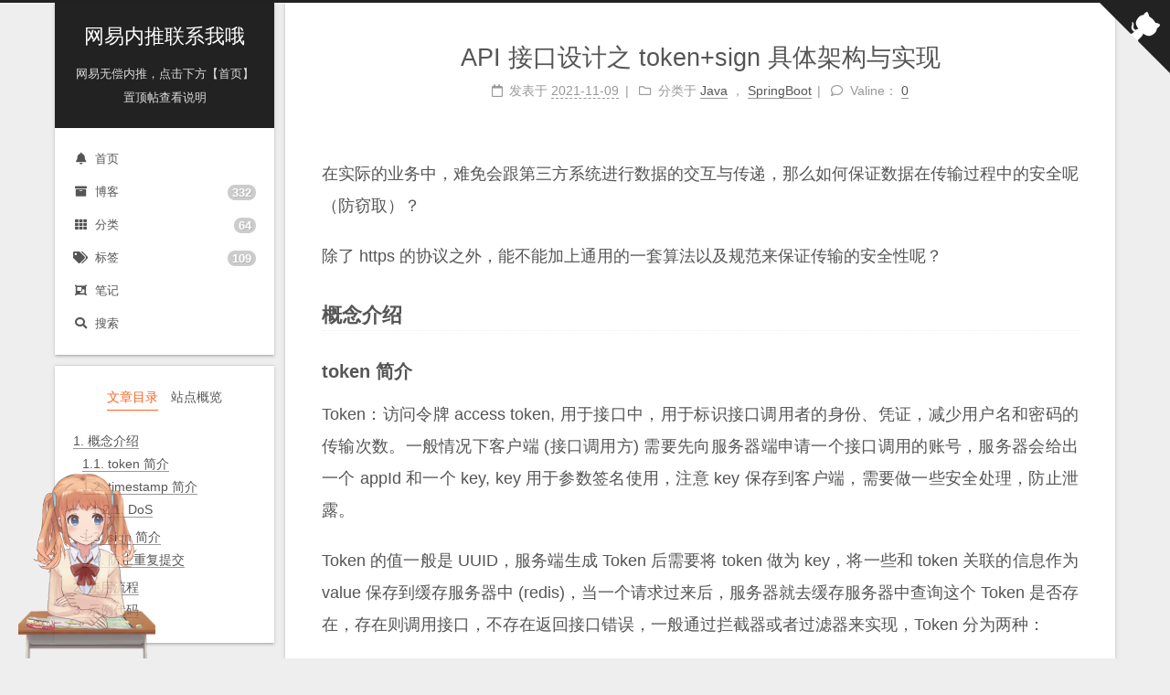

--- FILE ---
content_type: text/html; charset=utf-8
request_url: https://jueee.github.io/2021/11/2021-11-09-API%E6%8E%A5%E5%8F%A3%E8%AE%BE%E8%AE%A1%E4%B9%8Btoken+sign%E5%85%B7%E4%BD%93%E6%9E%B6%E6%9E%84%E4%B8%8E%E5%AE%9E%E7%8E%B0/
body_size: 13433
content:
<!DOCTYPE html>
<html lang="zh-CN">
<head>
  <meta charset="UTF-8">
<meta name="viewport" content="width=device-width, initial-scale=1, maximum-scale=2">
<meta name="theme-color" content="#222">
<meta name="generator" content="Hexo 5.2.0">
  <link rel="apple-touch-icon" sizes="180x180" href="/images/apple-touch-icon-next.png">
  <link rel="icon" type="image/png" sizes="32x32" href="/images/basic/jue.ico">
  <link rel="icon" type="image/png" sizes="16x16" href="/images/basic/jue.ico">
  <link rel="mask-icon" href="/images/logo.svg" color="#222">
  <meta name="google-site-verification" content="EOcKnfaSWdV1p3pQylUZvIx2N977P3HKwO8tQCXWxUQ">
  <meta name="msvalidate.01" content="8093694B5A8E701B8D5816675F84CFFB">
  <meta name="yandex-verification" content="80b9fef9aaa59a29">
  <meta name="baidu-site-verification" content="CKhNUxDRh21xsFP3">

<link rel="stylesheet" href="/css/main.css">



<link rel="stylesheet" href="//cdn.jsdelivr.net/npm/@fortawesome/fontawesome-free@5/css/all.min.css">
  <link rel="stylesheet" href="//cdn.jsdelivr.net/npm/animate.css@3.1.1/animate.min.css">
  <link rel="stylesheet" href="//cdn.jsdelivr.net/npm/nprogress@0.2.0/nprogress.css">
  <script src="//cdn.jsdelivr.net/npm/nprogress@0.2.0/nprogress.js"></script>

<script class="hexo-configurations">
    var NexT = window.NexT || {};
    var CONFIG = {"hostname":"jueee.github.io","root":"/","scheme":"Gemini","version":"8.0.1","exturl":true,"sidebar":{"position":"left","display":"post","padding":18,"offset":12},"copycode":true,"bookmark":{"enable":false,"color":"#222","save":"auto"},"fancybox":false,"mediumzoom":true,"lazyload":false,"pangu":false,"comments":{"style":"tabs","active":"gitalk","storage":true,"lazyload":false,"nav":{"gitalk":{"text":"登录 GitHub 评论","order":1},"valine":{"text":"不登录进行评论","order":2}},"activeClass":"gitalk"},"motion":{"enable":true,"async":false,"transition":{"post_block":"fadeIn","post_header":"fadeInDown","post_body":"fadeInDown","coll_header":"fadeInLeft","sidebar":"fadeInUp"}},"prism":false,"i18n":{"placeholder":"搜索...","empty":"没有找到任何搜索结果：${query}","hits_time":"找到 ${hits} 个搜索结果（用时 ${time} 毫秒）","hits":"找到 ${hits} 个搜索结果"},"path":"search.json","localsearch":{"enable":true,"trigger":"auto","top_n_per_article":1,"unescape":false,"preload":false}};
  </script>

  <meta name="description" content="在实际的业务中，难免会跟第三方系统进行数据的交互与传递，那么如何保证数据在传输过程中的安全呢（防窃取）？ 除了 https 的协议之外，能不能加上通用的一套算法以及规范来保证传输的安全性呢？">
<meta property="og:type" content="article">
<meta property="og:title" content="API 接口设计之 token+sign 具体架构与实现">
<meta property="og:url" content="https://jueee.github.io/2021/11/2021-11-09-API%E6%8E%A5%E5%8F%A3%E8%AE%BE%E8%AE%A1%E4%B9%8Btoken+sign%E5%85%B7%E4%BD%93%E6%9E%B6%E6%9E%84%E4%B8%8E%E5%AE%9E%E7%8E%B0/index.html">
<meta property="og:site_name" content="网易内推联系我哦">
<meta property="og:description" content="在实际的业务中，难免会跟第三方系统进行数据的交互与传递，那么如何保证数据在传输过程中的安全呢（防窃取）？ 除了 https 的协议之外，能不能加上通用的一套算法以及规范来保证传输的安全性呢？">
<meta property="og:locale" content="zh_CN">
<meta property="article:published_time" content="2021-11-09T00:00:00.000Z">
<meta property="article:modified_time" content="2022-01-19T08:45:56.997Z">
<meta property="article:author" content="网易无偿内推">
<meta property="article:tag" content="Java">
<meta property="article:tag" content="SpringBoot">
<meta name="twitter:card" content="summary">


<link rel="canonical" href="https://jueee.github.io/2021/11/2021-11-09-API%E6%8E%A5%E5%8F%A3%E8%AE%BE%E8%AE%A1%E4%B9%8Btoken+sign%E5%85%B7%E4%BD%93%E6%9E%B6%E6%9E%84%E4%B8%8E%E5%AE%9E%E7%8E%B0/">


<script data-pjax class="page-configurations">
  // https://hexo.io/docs/variables.html
  CONFIG.page = {
    sidebar: "",
    isHome : false,
    isPost : true,
    lang   : 'zh-CN'
  };
</script>

  <title>API 接口设计之 token+sign 具体架构与实现 | 网易内推联系我哦</title>
  
    <script async src="https://www.googletagmanager.com/gtag/js?id=UA-175024528-1"></script>
    <script data-pjax>
      if (CONFIG.hostname === location.hostname) {
        window.dataLayer = window.dataLayer || [];
        function gtag(){dataLayer.push(arguments);}
        gtag('js', new Date());
        gtag('config', 'UA-175024528-1');
      }
    </script>


  <script data-pjax>
    var _hmt = _hmt || [];
    (function() {
      var hm = document.createElement("script");
      hm.src = "https://hm.baidu.com/hm.js?d11c8b9bc802239c2cc46ff39d3faf79";
      var s = document.getElementsByTagName("script")[0];
      s.parentNode.insertBefore(hm, s);
    })();
  </script>




  <noscript>
  <style>
  body { margin-top: 2rem; }

  .use-motion .menu-item,
  .use-motion .sidebar,
  .use-motion .post-block,
  .use-motion .pagination,
  .use-motion .comments,
  .use-motion .post-header,
  .use-motion .post-body,
  .use-motion .collection-header {
    visibility: visible;
  }

  .use-motion .header,
  .use-motion .site-brand-container .toggle,
  .use-motion .footer { opacity: initial; }

  .use-motion .site-title,
  .use-motion .site-subtitle,
  .use-motion .custom-logo-image {
    opacity: initial;
    top: initial;
  }

  .use-motion .logo-line {
    transform: scaleX(1);
  }

  .search-pop-overlay, .sidebar-nav { display: none; }
  .sidebar-panel { display: block; }
  </style>
</noscript>

<link rel="alternate" href="/atom.xml" title="网易内推联系我哦" type="application/atom+xml">
</head>

<body itemscope itemtype="http://schema.org/WebPage" class="use-motion">
  <div class="headband"></div>

  <main class="main">
    <header class="header" itemscope itemtype="http://schema.org/WPHeader">
      <div class="header-inner"><div class="site-brand-container">
  <div class="site-nav-toggle">
    <div class="toggle" aria-label="切换导航栏">
        <span class="toggle-line"></span>
        <span class="toggle-line"></span>
        <span class="toggle-line"></span>
    </div>
  </div>

  <div class="site-meta">

    <a href="/" class="brand" rel="start">
      <i class="logo-line"></i>
      <h1 class="site-title">网易内推联系我哦</h1>
      <i class="logo-line"></i>
    </a>
      <p class="site-subtitle" itemprop="description">网易无偿内推，点击下方【首页】置顶帖查看说明</p>
  </div>

  <div class="site-nav-right">
    <div class="toggle popup-trigger">
        <i class="fa fa-search fa-fw fa-lg"></i>
    </div>
  </div>
</div>



<nav class="site-nav">
  <ul class="main-menu menu">
        <li class="menu-item menu-item-home">

    <a href="/" rel="section"><i class="fa fa-bell fa-fw"></i>首页</a>

  </li>
        <li class="menu-item menu-item-archives">

    <a href="/archives/" rel="section"><i class="fa fa-archive fa-fw"></i>博客<span class="badge">332</span></a>

  </li>
        <li class="menu-item menu-item-categories">

    <a href="/categories" rel="section"><i class="fa fa-fw fa-th fa-fw"></i>分类<span class="badge">64</span></a>

  </li>
        <li class="menu-item menu-item-tags">

    <a href="/tags" rel="section"><i class="fa fa-fw fa-tags fa-fw"></i>标签<span class="badge">109</span></a>

  </li>
        <li class="menu-item menu-item-nodes">

    <a href="/nodes" rel="section"><i class="fa fa-object-group fa-fw"></i>笔记</a>

  </li>
      <li class="menu-item menu-item-search">
        <a role="button" class="popup-trigger"><i class="fa fa-search fa-fw"></i>搜索
        </a>
      </li>
  </ul>
</nav>



  <div class="search-pop-overlay">
    <div class="popup search-popup">
        <div class="search-header">
  <span class="search-icon">
    <i class="fa fa-search"></i>
  </span>
  <div class="search-input-container">
    <input autocomplete="off" autocapitalize="off" maxlength="80"
           placeholder="搜索..." spellcheck="false"
           type="search" class="search-input">
  </div>
  <span class="popup-btn-close">
    <i class="fa fa-times-circle"></i>
  </span>
</div>
<div class="search-result-container no-result">
  <div class="search-result-icon">
    <i class="fa fa-spinner fa-pulse fa-5x"></i>
  </div>
</div>

    </div>
  </div>

</div>
        
  
  <div class="toggle sidebar-toggle">
    <span class="toggle-line"></span>
    <span class="toggle-line"></span>
    <span class="toggle-line"></span>
  </div>

  <aside class="sidebar">

    <div class="sidebar-inner sidebar-nav-active sidebar-toc-active">
      <ul class="sidebar-nav">
        <li class="sidebar-nav-toc">
          文章目录
        </li>
        <li class="sidebar-nav-overview">
          站点概览
        </li>
      </ul>

      <!--noindex-->
      <section class="post-toc-wrap sidebar-panel">
          <div class="post-toc animated"><ol class="nav"><li class="nav-item nav-level-3"><a class="nav-link" href="#%E6%A6%82%E5%BF%B5%E4%BB%8B%E7%BB%8D"><span class="nav-number">1.</span> <span class="nav-text">概念介绍</span></a><ol class="nav-child"><li class="nav-item nav-level-4"><a class="nav-link" href="#token-%E7%AE%80%E4%BB%8B"><span class="nav-number">1.1.</span> <span class="nav-text">token 简介</span></a></li><li class="nav-item nav-level-4"><a class="nav-link" href="#timestamp-%E7%AE%80%E4%BB%8B"><span class="nav-number">1.2.</span> <span class="nav-text">timestamp 简介</span></a><ol class="nav-child"><li class="nav-item nav-level-5"><a class="nav-link" href="#DoS"><span class="nav-number">1.2.1.</span> <span class="nav-text">DoS</span></a></li></ol></li><li class="nav-item nav-level-4"><a class="nav-link" href="#sign-%E7%AE%80%E4%BB%8B"><span class="nav-number">1.3.</span> <span class="nav-text">sign 简介</span></a></li><li class="nav-item nav-level-4"><a class="nav-link" href="#%E9%98%B2%E6%AD%A2%E9%87%8D%E5%A4%8D%E6%8F%90%E4%BA%A4"><span class="nav-number">1.4.</span> <span class="nav-text">防止重复提交</span></a></li></ol></li><li class="nav-item nav-level-3"><a class="nav-link" href="#%E4%BD%BF%E7%94%A8%E6%B5%81%E7%A8%8B"><span class="nav-number">2.</span> <span class="nav-text">使用流程</span></a></li><li class="nav-item nav-level-3"><a class="nav-link" href="#%E7%A4%BA%E4%BE%8B%E4%BB%A3%E7%A0%81"><span class="nav-number">3.</span> <span class="nav-text">示例代码</span></a></li></ol></div>
      </section>
      <!--/noindex-->

      <section class="site-overview-wrap sidebar-panel">
        <div class="site-author site-overview-item animated" itemprop="author" itemscope itemtype="http://schema.org/Person">
    <img class="site-author-image" itemprop="image" alt="网易无偿内推"
      src="/images/basic/logo.jpg">
  <p class="site-author-name" itemprop="name">网易无偿内推</p>
  <div class="site-description" itemprop="description"></div>
</div>
<div class="site-state-wrap site-overview-item animated">
  <nav class="site-state">
      <div class="site-state-item site-state-posts">
          <a href="/archives/">
        
          <span class="site-state-item-count">332</span>
          <span class="site-state-item-name">日志</span>
        </a>
      </div>
      <div class="site-state-item site-state-categories">
            <a href="/categories">
          
        <span class="site-state-item-count">64</span>
        <span class="site-state-item-name">分类</span></a>
      </div>
      <div class="site-state-item site-state-tags">
            <a href="/tags">
          
        <span class="site-state-item-count">109</span>
        <span class="site-state-item-name">标签</span></a>
      </div>
  </nav>
</div>
  <div class="links-of-author site-overview-item animated">
      <span class="links-of-author-item">
        <span class="exturl" data-url="aHR0cHM6Ly9naXRodWIuY29tL0p1ZWVl" title="GitHub → https:&#x2F;&#x2F;github.com&#x2F;Jueee"><i class="fab fa-github fa-fw"></i></span>
      </span>
      <span class="links-of-author-item">
        <span class="exturl" data-url="bWFpbHRvOmhlbGxvanVlQGZveG1haWwuY29t" title="E-Mail → mailto:hellojue@foxmail.com"><i class="fa fa-envelope fa-fw"></i></span>
      </span>
      <span class="links-of-author-item">
        <a href="/atom.xml" title="RSS → &#x2F;atom.xml"><i class="fa fa-rss fa-fw"></i></a>
      </span>
  </div>


  <div class="links-of-blogroll site-overview-item animated">
    <div class="links-of-blogroll-title"><i class="fa fa-globe fa-fw"></i>
      笔记总结
    </div>
    <ul class="links-of-blogroll-list">
        <li class="links-of-blogroll-item">
          <a href="https://jueee.github.io/docker-doc/" title="https:&#x2F;&#x2F;jueee.github.io&#x2F;docker-doc&#x2F;">docker 相关</a>
        </li>
        <li class="links-of-blogroll-item">
          <a href="https://jueee.github.io/kubernetes-doc/" title="https:&#x2F;&#x2F;jueee.github.io&#x2F;kubernetes-doc&#x2F;">kubernetes 相关</a>
        </li>
        <li class="links-of-blogroll-item">
          <a href="https://jueee.github.io/design-patterns/" title="https:&#x2F;&#x2F;jueee.github.io&#x2F;design-patterns&#x2F;">设计模式相关</a>
        </li>
        <li class="links-of-blogroll-item">
          <a href="https://jueee.github.io/effective-Java/" title="https:&#x2F;&#x2F;jueee.github.io&#x2F;effective-Java&#x2F;">Effective Java</a>
        </li>
        <li class="links-of-blogroll-item">
          <a href="https://jueee.github.io/ConcurrencyWithJava/" title="https:&#x2F;&#x2F;jueee.github.io&#x2F;ConcurrencyWithJava&#x2F;">Java 并发编程</a>
        </li>
        <li class="links-of-blogroll-item">
          <a href="https://jueee.github.io/JavaTestDrivenDev/" title="https:&#x2F;&#x2F;jueee.github.io&#x2F;JavaTestDrivenDev&#x2F;">Java 测试驱动开发</a>
        </li>
        <li class="links-of-blogroll-item">
          <a href="https://jueee.github.io/Java8Lambdas/" title="https:&#x2F;&#x2F;jueee.github.io&#x2F;Java8Lambdas&#x2F;">Java 8 函数式编程</a>
        </li>
    </ul>
  </div>

      </section>
    </div>
  </aside>
  <div class="sidebar-dimmer"></div>


    </header>

    
  <div class="back-to-top">
    <i class="fa fa-arrow-up"></i>
    <span>0%</span>
  </div>

  <span class="exturl github-corner" data-url="aHR0cHM6Ly9naXRodWIuY29tL0p1ZWVlLw==" title="Fork me on GitHub" aria-label="Fork me on GitHub"><svg width="80" height="80" viewBox="0 0 250 250" aria-hidden="true"><path d="M0,0 L115,115 L130,115 L142,142 L250,250 L250,0 Z"></path><path d="M128.3,109.0 C113.8,99.7 119.0,89.6 119.0,89.6 C122.0,82.7 120.5,78.6 120.5,78.6 C119.2,72.0 123.4,76.3 123.4,76.3 C127.3,80.9 125.5,87.3 125.5,87.3 C122.9,97.6 130.6,101.9 134.4,103.2" fill="currentColor" style="transform-origin: 130px 106px;" class="octo-arm"></path><path d="M115.0,115.0 C114.9,115.1 118.7,116.5 119.8,115.4 L133.7,101.6 C136.9,99.2 139.9,98.4 142.2,98.6 C133.8,88.0 127.5,74.4 143.8,58.0 C148.5,53.4 154.0,51.2 159.7,51.0 C160.3,49.4 163.2,43.6 171.4,40.1 C171.4,40.1 176.1,42.5 178.8,56.2 C183.1,58.6 187.2,61.8 190.9,65.4 C194.5,69.0 197.7,73.2 200.1,77.6 C213.8,80.2 216.3,84.9 216.3,84.9 C212.7,93.1 206.9,96.0 205.4,96.6 C205.1,102.4 203.0,107.8 198.3,112.5 C181.9,128.9 168.3,122.5 157.7,114.1 C157.9,116.9 156.7,120.9 152.7,124.9 L141.0,136.5 C139.8,137.7 141.6,141.9 141.8,141.8 Z" fill="currentColor" class="octo-body"></path></svg></span>

<noscript>
  <div class="noscript-warning">Theme NexT works best with JavaScript enabled</div>
</noscript>


    <div class="main-inner post posts-expand">
      

      

  


<div class="post-block">
  
  

  <article itemscope itemtype="http://schema.org/Article" class="post-content" lang="zh-CN">
    <link itemprop="mainEntityOfPage" href="https://jueee.github.io/2021/11/2021-11-09-API%E6%8E%A5%E5%8F%A3%E8%AE%BE%E8%AE%A1%E4%B9%8Btoken+sign%E5%85%B7%E4%BD%93%E6%9E%B6%E6%9E%84%E4%B8%8E%E5%AE%9E%E7%8E%B0/">

    <span hidden itemprop="author" itemscope itemtype="http://schema.org/Person">
      <meta itemprop="image" content="/images/basic/logo.jpg">
      <meta itemprop="name" content="网易无偿内推">
      <meta itemprop="description" content="">
    </span>

    <span hidden itemprop="publisher" itemscope itemtype="http://schema.org/Organization">
      <meta itemprop="name" content="网易内推联系我哦">
    </span>
      <header class="post-header">
        <h1 class="post-title" itemprop="name headline">
          API 接口设计之 token+sign 具体架构与实现
        </h1>

        <div class="post-meta-container">
          <div class="post-meta">
    <span class="post-meta-item">
      <span class="post-meta-item-icon">
        <i class="far fa-calendar"></i>
      </span>
      <span class="post-meta-item-text">发表于</span>

      <time title="创建时间：2021-11-09 00:00:00" itemprop="dateCreated datePublished" datetime="2021-11-09T00:00:00Z">2021-11-09</time>
    </span>
    <span class="post-meta-item">
      <span class="post-meta-item-icon">
        <i class="far fa-folder"></i>
      </span>
      <span class="post-meta-item-text">分类于</span>
        <span itemprop="about" itemscope itemtype="http://schema.org/Thing">
          <a href="/categories/Java/" itemprop="url" rel="index"><span itemprop="name">Java</span></a>
        </span>
          ，
        <span itemprop="about" itemscope itemtype="http://schema.org/Thing">
          <a href="/categories/Java/SpringBoot/" itemprop="url" rel="index"><span itemprop="name">SpringBoot</span></a>
        </span>
    </span>

  
    <span class="post-meta-item" title="阅读次数" id="busuanzi_container_page_pv" style="display: none;">
      <span class="post-meta-item-icon">
        <i class="fa fa-eye"></i>
      </span>
      <span class="post-meta-item-text">阅读次数：</span>
      <span id="busuanzi_value_page_pv"></span>
    </span>
  
  <span class="post-meta-item">
    
      <span class="post-meta-item-icon">
        <i class="far fa-comment"></i>
      </span>
      <span class="post-meta-item-text">Valine：</span>
    
    <a title="valine" href="/2021/11/2021-11-09-API%E6%8E%A5%E5%8F%A3%E8%AE%BE%E8%AE%A1%E4%B9%8Btoken+sign%E5%85%B7%E4%BD%93%E6%9E%B6%E6%9E%84%E4%B8%8E%E5%AE%9E%E7%8E%B0/#valine-comments" itemprop="discussionUrl">
      <span class="post-comments-count valine-comment-count" data-xid="/2021/11/2021-11-09-API%E6%8E%A5%E5%8F%A3%E8%AE%BE%E8%AE%A1%E4%B9%8Btoken+sign%E5%85%B7%E4%BD%93%E6%9E%B6%E6%9E%84%E4%B8%8E%E5%AE%9E%E7%8E%B0/" itemprop="commentCount"></span>
    </a>
  </span>
  
  
</div>

        </div>
      </header>

    
    
    
    <div class="post-body" itemprop="articleBody">
        <p>在实际的业务中，难免会跟第三方系统进行数据的交互与传递，那么如何保证数据在传输过程中的安全呢（防窃取）？</p>
<p>除了 https 的协议之外，能不能加上通用的一套算法以及规范来保证传输的安全性呢？</p>
<a id="more"></a>

<h3 id="概念介绍"><a href="#概念介绍" class="headerlink" title="概念介绍"></a>概念介绍</h3><h4 id="token-简介"><a href="#token-简介" class="headerlink" title="token 简介"></a>token 简介</h4><p>Token：访问令牌 access token, 用于接口中，用于标识接口调用者的身份、凭证，减少用户名和密码的传输次数。一般情况下客户端 (接口调用方) 需要先向服务器端申请一个接口调用的账号，服务器会给出一个 appId 和一个 key, key 用于参数签名使用，注意 key 保存到客户端，需要做一些安全处理，防止泄露。</p>
<p>Token 的值一般是 UUID，服务端生成 Token 后需要将 token 做为 key，将一些和 token 关联的信息作为 value 保存到缓存服务器中 (redis)，当一个请求过来后，服务器就去缓存服务器中查询这个 Token 是否存在，存在则调用接口，不存在返回接口错误，一般通过拦截器或者过滤器来实现，Token 分为两种：</p>
<ul>
<li>API Token (接口令牌): 用于访问不需要用户登录的接口，如登录、注册、一些基本数据的获取等。 获取接口令牌需要拿 appId、timestamp 和 sign 来换，sign = 加密 (timestamp+key)</li>
<li>USER Token (用户令牌): 用于访问需要用户登录之后的接口，如：获取我的基本信息、保存、修改、删除等操作。获取用户令牌需要拿用户名和密码来换</li>
</ul>
<p>关于 Token 的时效性：token 可以是一次性的、也可以在一段时间范围内是有效的，具体使用哪种看业务需要。</p>
<p>一般情况下接口最好使用 https 协议，如果使用 http 协议，Token 机制只是一种减少被黑的可能性，其实只能防君子不能防小人。</p>
<p>一般 token、timestamp 和 sign 三个参数会在接口中会同时作为参数传递，每个参数都有各自的用途。</p>
<h4 id="timestamp-简介"><a href="#timestamp-简介" class="headerlink" title="timestamp 简介"></a>timestamp 简介</h4><p>timestamp: 时间戳，是客户端调用接口时对应的当前时间戳，时间戳用于防止 DoS 攻击。当黑客劫持了请求的 url 去 DoS 攻击，每次调用接口时接口都会判断服务器当前系统时间和接口中传的的 timestamp 的差值，如果这个差值超过某个设置的时间 (假如 5 分钟)，那么这个请求将被拦截掉，如果在设置的超时时间范围内，是不能阻止 DoS 攻击的。 timestamp 机制只能减轻 DoS 攻击的时间，缩短攻击时间。如果黑客修改了时间戳的值可通过 sign 签名机制来处理。</p>
<h5 id="DoS"><a href="#DoS" class="headerlink" title="DoS"></a>DoS</h5><p>DoS 是 Denial of Service 的简称，即拒绝服务，造成 DoS 的攻击行为被称为 DoS 攻击，其目的是使计算机或网络无法提供正常的服务。最常见的 DoS 攻击有计算机网络带宽攻击和连通性攻击。</p>
<p>DoS 攻击是指故意的攻击网络协议实现的缺陷或直接通过野蛮手段残忍地耗尽被攻击对象的资源，目的是让目标计算机或网络无法提供正常的服务或资源访问，使目标系统服务系统停止响应甚至崩溃，而在此攻击中并不包括侵入目标服务器或目标网络设备。这些服务资源包括网络带宽，文件系统空间容量，开放的进程或者允许的连接。这种攻击会导致资源的匮乏，无论计算机的处理速度多快、内存容量多大、网络带宽的速度多快都无法避免这种攻击带来的后果。</p>
<ul>
<li>Pingflood: 该攻击在短时间内向目的主机发送大量 ping 包，造成网络堵塞或主机资源耗尽。</li>
<li>Synflood: 该攻击以多个随机的源主机地址向目的主机发送 SYN 包，而在收到目的主机的 SYN ACK 后并不回应，这样，目的主机就为这些源主机建立了大量的连接队列，而且由于没有收到 ACK 一直维护着这</li>
</ul>
<p>些队列，造成了资源的大量消耗而不能向正常请求提供服务。</p>
<ul>
<li>Smurf：该攻击向一个子网的广播地址发一个带有特定请求（如 ICMP 回应请求）的包，并且将源地址伪装成想要攻击的主机地址。子网上所有主机都回应广播包请求而向被攻击主机发包，使该主机受到攻击。</li>
<li>Land-based：攻击者将一个包的源地址和目的地址都设置为目标主机的地址，然后将该包通过 IP 欺骗的方式发送给被攻击主机，这种包可以造成被攻击主机因试图与自己建立连接而陷入死循环，从而很大程度地降低了系统性能。</li>
<li>Ping of Death：根据 TCP/IP 的规范，一个包的长度最大为 65536 字节。尽管一个包的长度不能超过 65536 字节，但是一个包分成的多个片段的叠加却能做到。当一个主机收到了长度大于 65536 字节的包时，就是受到了 Ping of Death 攻击，该攻击会造成主机的宕机。</li>
<li>Teardrop：IP 数据包在网络传递时，数据包可以分成更小的片段。攻击者可以通过发送两段（或者更多）数据包来实现 TearDrop 攻击。第一个包的偏移量为 0，长度为 N，第二个包的偏移量小于 N。为了合并这些数据段，TCP/IP 堆栈会分配超乎寻常的巨大资源，从而造成系统资源的缺乏甚至机器的重新启动。</li>
<li>PingSweep：使用 ICMP Echo 轮询多个主机。</li>
</ul>
<h4 id="sign-简介"><a href="#sign-简介" class="headerlink" title="sign 简介"></a>sign 简介</h4><p>nonce：随机值，是客户端随机生成的值，作为参数传递过来，随机值的目的是增加 sign 签名的多变性。随机值一般是数字和字母的组合，6 位长度，随机值的组成和长度没有固定规则。</p>
<p>sign: 一般用于参数签名，防止参数被非法篡改，最常见的是修改金额等重要敏感参数， sign 的值一般是将所有非空参数按照升续排序然后 + token+key+timestamp+nonce (随机数) 拼接在一起，然后使用某种加密算法进行加密，作为接口中的一个参数 sign 来传递，也可以将 sign 放到请求头中。接口在网络传输过程中如果被黑客挟持，并修改其中的参数值，然后再继续调用接口，虽然参数的值被修改了，但是因为黑客不知道 sign 是如何计算出来的，不知道 sign 都有哪些值构成，不知道以怎样的顺序拼接在一起的，最重要的是不知道签名字符串中的 key 是什么，所以黑客可以篡改参数的值，但没法修改 sign 的值，当服务器调用接口前会按照 sign 的规则重新计算出 sign 的值然后和接口传递的 sign 参数的值做比较，如果相等表示参数值没有被篡改，如果不等，表示参数被非法篡改了，就不执行接口了。</p>
<h4 id="防止重复提交"><a href="#防止重复提交" class="headerlink" title="防止重复提交"></a>防止重复提交</h4><p>对于一些重要的操作需要防止客户端重复提交的 (如非幂等性重要操作)，具体办法是当请求第一次提交时将 sign 作为 key 保存到 redis，并设置超时时间，超时时间和 Timestamp 中设置的差值相同。当同一个请求第二次访问时会先检测 redis 是否存在该 sign，如果存在则证明重复提交了，接口就不再继续调用了。如果 sign 在缓存服务器中因过期时间到了，而被删除了，此时当这个 url 再次请求服务器时，因 token 的过期时间和 sign 的过期时间一直，sign 过期也意味着 token 过期，那样同样的 url 再访问服务器会因 token 错误会被拦截掉，这就是为什么 sign 和 token 的过期时间要保持一致的原因。拒绝重复调用机制确保 URL 被别人截获了也无法使用（如抓取数据）。</p>
<p>对于哪些接口需要防止重复提交可以自定义个注解来标记。</p>
<p>注意：所有的安全措施都用上的话有时候难免太过复杂，在实际项目中需要根据自身情况作出裁剪，比如可以只使用签名机制就可以保证信息不会被篡改，或者定向提供服务的时候只用 Token 机制就可以了。如何裁剪，全看项目实际情况和对接口安全性的要求。</p>
<h3 id="使用流程"><a href="#使用流程" class="headerlink" title="使用流程"></a>使用流程</h3><ol>
<li>接口调用方 (客户端) 向接口提供方 (服务器) 申请接口调用账号，申请成功后，接口提供方会给接口调用方一个 appId 和一个 key 参数</li>
<li>客户端携带参数 appId、timestamp、sign 去调用服务器端的 API token，其中 sign = 加密 (appId + timestamp + key)</li>
<li> 客户端拿着 api_token 去访问不需要登录就能访问的接口</li>
<li>当访问用户需要登录的接口时，客户端跳转到登录页面，通过用户名和密码调用登录接口，登录接口会返回一个 usertoken, 客户端拿着 usertoken 去访问需要登录才能访问的接口</li>
</ol>
<p>sign 的作用是防止参数被篡改，客户端调用服务端时需要传递 sign 参数，服务器响应客户端时也可以返回一个 sign 用于客户度校验返回的值是否被非法篡改了。客户端传的 sign 和服务器端响应的 sign 算法可能会不同。</p>
<h3 id="示例代码"><a href="#示例代码" class="headerlink" title="示例代码"></a>示例代码</h3><blockquote>
<p><span class="exturl" data-url="aHR0cHM6Ly9naXRodWIuY29tL0p1ZWVlL2Jsb2ctcHJvamVjdC90cmVlL21haW4vaHR0cC1pbnRlcmZhY2UtdG9rZW4=">https://github.com/Jueee/blog-project/tree/main/http-interface-token<i class="fa fa-external-link-alt"></i></span></p>
</blockquote>

    </div>

    
    
    
      
  <div class="popular-posts-header">相关文章</div>
  <ul class="popular-posts">
    <li class="popular-posts-item">
      <div class="popular-posts-title"><a href="\2021\02\2021-02-08-SpringBoot集成Neo4j示例\" rel="bookmark">Springboot 集成 Neo4j 示例</a></div>
    </li>
    <li class="popular-posts-item">
      <div class="popular-posts-title"><a href="\2021\02\2021-02-26-SpringBoot解决Web跨域访问的方法汇总\" rel="bookmark">SpringBoot 解决 Web 跨域访问的方法汇总</a></div>
    </li>
    <li class="popular-posts-item">
      <div class="popular-posts-title"><a href="\2021\01\2021-01-06-SpringBoot实现API接口数据AES加密\" rel="bookmark">SpringBoot 实现 API 接口数据 AES 加密</a></div>
    </li>
    <li class="popular-posts-item">
      <div class="popular-posts-title"><a href="\2021\01\2021-01-08-SpringBoot增加XSS跨站脚本攻击防护\" rel="bookmark">SpringBoot 增加 XSS 跨站脚本攻击防护</a></div>
    </li>
    <li class="popular-posts-item">
      <div class="popular-posts-title"><a href="\2021\12\2021-12-17-Springboot启用https安全协议\" rel="bookmark">Springboot 启用 https 安全协议</a></div>
    </li>
  </ul>


    <footer class="post-footer">
          <div class="post-tags">
              <a href="/tags/Java/" rel="tag"># Java</a>
              <a href="/tags/SpringBoot/" rel="tag"># SpringBoot</a>
          </div>

        

          <div class="post-nav">
            <div class="post-nav-item">
                <a href="/2021/10/2021-10-28-HTML%E8%A1%A8%E6%A0%BC%E5%8D%95%E5%85%83%E6%A0%BC%E5%A2%9E%E5%8A%A0%E5%8F%8C%E5%87%BB%E5%A4%8D%E5%88%B6%E5%8A%9F%E8%83%BD/" rel="prev" title="HTML 表格单元格增加双击复制功能">
                  <i class="fa fa-chevron-left"></i> HTML 表格单元格增加双击复制功能
                </a>
            </div>
            <div class="post-nav-item">
                <a href="/2021/11/2021-11-19-%E5%9B%A0%E4%B8%BA%E5%90%AF%E7%94%A8WSL%E5%AF%BC%E8%87%B4IDEA%E5%90%AF%E5%8A%A8%E6%8A%A5%E9%94%99%E8%A7%A3%E5%86%B3/" rel="next" title="因为启用 WSL 导致 IDEA 启动报错解决">
                  因为启用 WSL 导致 IDEA 启动报错解决 <i class="fa fa-chevron-right"></i>
                </a>
            </div>
          </div>
    </footer>
  </article>
</div>






      
      <div class="tabs tabs-comment">
        <ul class="nav-tabs">
            <li class="tab"><a href="#comment-gitalk">登录 GitHub 评论</a></li>
            <li class="tab"><a href="#comment-valine">不登录进行评论</a></li>
        </ul>
        <div class="tab-content">
            <div class="tab-pane gitalk" id="comment-gitalk">
              <div class="comments" id="gitalk-container"></div>
            </div>
            <div class="tab-pane valine" id="comment-valine">
              <div class="comments" id="valine-comments"></div>
            </div>
        </div>
      </div>

<script>
  window.addEventListener('tabs:register', () => {
    let { activeClass } = CONFIG.comments;
    if (CONFIG.comments.storage) {
      activeClass = localStorage.getItem('comments_active') || activeClass;
    }
    if (activeClass) {
      const activeTab = document.querySelector(`a[href="#comment-${activeClass}"]`);
      if (activeTab) {
        activeTab.click();
      }
    }
  });
  if (CONFIG.comments.storage) {
    window.addEventListener('tabs:click', event => {
      if (!event.target.matches('.tabs-comment .tab-content .tab-pane')) return;
      const commentClass = event.target.classList[1];
      localStorage.setItem('comments_active', commentClass);
    });
  }
</script>

    </div>
  </main>

  <footer class="footer">
    <div class="footer-inner">
      

      

<div class="copyright">
  
  &copy; 2020 – 
  <span itemprop="copyrightYear">2026</span>
  <span class="with-love">
    <i class="fa fa-heart"></i>
  </span>
  <span class="author" itemprop="copyrightHolder">Jueee/Yongqiang Wei</span>
</div>
<div class="busuanzi-count">
    <span class="post-meta-item" id="busuanzi_container_site_uv" style="display: none;">
      <span class="post-meta-item-icon">
        <i class="fa fa-user"></i>
      </span>
      <span class="site-uv" title="总访客量">
        <span id="busuanzi_value_site_uv"></span>
      </span>
    </span>
    <span class="post-meta-item" id="busuanzi_container_site_pv" style="display: none;">
      <span class="post-meta-item-icon">
        <i class="fa fa-eye"></i>
      </span>
      <span class="site-pv" title="总访问量">
        <span id="busuanzi_value_site_pv"></span>
      </span>
    </span>
</div><div class="footer-custom">
  <div class="powered-by">由 <a href="https://github.com/next-theme/theme-next-docs" class="theme-link" rel="noopener" target="_blank">Hexo</a> v8.0.0 驱动</div>
</div>

    </div>
  </footer>

  
  <script src="//cdn.jsdelivr.net/npm/animejs@3/lib/anime.min.js"></script>
  <script src="//cdn.jsdelivr.net/npm/@next-theme/pjax@0.4.0/pjax.min.js"></script>
  <script src="//cdn.jsdelivr.net/npm/medium-zoom@1.0.6/dist/medium-zoom.min.js"></script>
<script src="/js/utils.js"></script><script src="/js/motion.js"></script><script src="/js/next-boot.js"></script>
  <script>
var pjax = new Pjax({
  selectors: [
    'head title',
    '.page-configurations',
    '.main-inner',
    '.post-toc-wrap',
    '.languages',
    '.pjax'
  ],
  analytics: false,
  cacheBust: false,
  scrollRestoration: false,
  scrollTo: !CONFIG.bookmark.enable
});

document.addEventListener('pjax:success', () => {
  pjax.executeScripts(document.querySelectorAll('script[data-pjax], .pjax script'));
  NexT.boot.refresh();
  // Define Motion Sequence & Bootstrap Motion.
  if (CONFIG.motion.enable) {
    NexT.motion.integrator
      .init()
      .add(NexT.motion.middleWares.subMenu)
      .add(NexT.motion.middleWares.postList)
      .bootstrap();
  }
  const hasTOC = document.querySelector('.post-toc');
  document.querySelector('.sidebar-inner').classList.toggle('sidebar-nav-active', hasTOC);
  document.querySelector(hasTOC ? '.sidebar-nav-toc' : '.sidebar-nav-overview').click();
  NexT.utils.updateSidebarPosition();
});
</script>


  
  <script data-pjax>
    (function(){
      var bp = document.createElement('script');
      var curProtocol = window.location.protocol.split(':')[0];
      bp.src = (curProtocol === 'https') ? 'https://zz.bdstatic.com/linksubmit/push.js' : 'http://push.zhanzhang.baidu.com/push.js';
      var s = document.getElementsByTagName("script")[0];
      s.parentNode.insertBefore(bp, s);
    })();
  </script>




  <script src="/js/local-search.js"></script>










<script data-pjax>
if (document.querySelectorAll('.mermaid').length) {
  NexT.utils.getScript('//cdn.jsdelivr.net/npm/mermaid@8.8.0/dist/mermaid.min.js', () => {
    mermaid.init({
      theme    : 'forest',
      logLevel : 3,
      flowchart: { curve     : 'linear' },
      gantt    : { axisFormat: '%m/%d/%Y' },
      sequence : { actorMargin: 50 }
    }, '.mermaid');
  }, window.mermaid);
}
</script>



  <script>
    NProgress.configure({
      showSpinner: true
    });
    NProgress.start();
    document.addEventListener('readystatechange', () => {
      if (document.readyState === 'interactive') {
        NProgress.inc(0.8);
      }
      if (document.readyState === 'complete') {
        NProgress.done();
      }
    });
    document.addEventListener('pjax:send', () => {
      NProgress.start();
    });
    document.addEventListener('pjax:success', () => {
      NProgress.done();
    });
  </script>


  
  <script data-pjax async src="https://busuanzi.ibruce.info/busuanzi/2.3/busuanzi.pure.mini.js"></script>








    <div class="pjax">
  

  
      <script>
  if (typeof MathJax === 'undefined') {
    window.MathJax = {
      tex: {
        inlineMath: {'[+]': [['$', '$']]},
        tags: 'ams'
      },
      options: {
        renderActions: {
          findScript: [10, doc => {
            document.querySelectorAll('script[type^="math/tex"]').forEach(node => {
              const display = !!node.type.match(/; *mode=display/);
              const math = new doc.options.MathItem(node.textContent, doc.inputJax[0], display);
              const text = document.createTextNode('');
              node.parentNode.replaceChild(text, node);
              math.start = {node: text, delim: '', n: 0};
              math.end = {node: text, delim: '', n: 0};
              doc.math.push(math);
            });
          }, '', false],
          insertedScript: [200, () => {
            document.querySelectorAll('mjx-container').forEach(node => {
              const target = node.parentNode;
              if (target.nodeName.toLowerCase() === 'li') {
                target.parentNode.classList.add('has-jax');
              }
            });
          }, '', false]
        }
      }
    };
    const script = document.createElement('script');
    script.src = '//cdn.jsdelivr.net/npm/mathjax@3.1.2/es5/tex-mml-chtml.js';
    script.defer = true;
    document.head.appendChild(script);
  } else {
    MathJax.startup.document.state(0);
    MathJax.typesetClear();
    MathJax.texReset();
    MathJax.typeset();
  }
</script>

    

  

<link rel="stylesheet" href="//cdn.jsdelivr.net/npm/gitalk@1.6.2/dist/gitalk.css">

<script>
NexT.utils.loadComments('#gitalk-container', () => {
  NexT.utils.getScript('//cdn.jsdelivr.net/npm/gitalk@1.6.2/dist/gitalk.min.js', () => {
    var gitalk = new Gitalk({
      clientID    : 'e61b622bb2d41a9820db',
      clientSecret: 'f531cb8372b3c90357ec963d19c7cc918bbf488b',
      repo        : 'jueee.github.io',
      owner       : 'jueee',
      admin       : ['jueee'],
      id          : '1283a4a16be19c93e3d3ac878f7c78ab',
        language: 'zh-CN',
      distractionFreeMode: true
    });
    gitalk.render('gitalk-container');
  }, window.Gitalk);
});
</script>

<script>
NexT.utils.loadComments('#valine-comments', () => {
  NexT.utils.getScript('//cdn.jsdelivr.net/npm/valine@1.4.14/dist/Valine.min.js', () => {
    new Valine(Object.assign({"enable":true,"appId":"p5BeaWTTwjpAjNFu85LdGhaE-gzGzoHsz","appKey":"UjjFeqPU2GMhIUJUYBh16SE0","serverURLs":"https://p5beawtt.lc-cn-n1-shared.com","placeholder":"Just go go","avatar":"mm","meta":["nick","mail","link"],"pageSize":10,"lang":null,"visitor":false,"comment_count":true,"recordIP":false,"enableQQ":false,"requiredFields":[]}, {
      el: '#valine-comments',
      path: "/2021/11/2021-11-09-API%E6%8E%A5%E5%8F%A3%E8%AE%BE%E8%AE%A1%E4%B9%8Btoken+sign%E5%85%B7%E4%BD%93%E6%9E%B6%E6%9E%84%E4%B8%8E%E5%AE%9E%E7%8E%B0/",
      serverURLs: "https://p5beawtt.lc-cn-n1-shared.com"
    }));
  }, window.Valine);
});
</script>

    </div>
<script src="/live2dw/lib/L2Dwidget.min.js?094cbace49a39548bed64abff5988b05"></script><script>L2Dwidget.init({"model":{"scale":1,"hHeadPos":0.5,"vHeadPos":0.618},"display":{"superSample":2,"width":150,"height":300,"position":"left","hOffset":20,"vOffset":-20},"mobile":{"show":true,"scale":0.5},"react":{"opacity":0.8},"log":false,"pluginJsPath":"lib/","pluginModelPath":"assets/","pluginRootPath":"live2dw/","tagMode":false});</script></body>
</html>


--- FILE ---
content_type: application/javascript; charset=utf-8
request_url: https://cdn.jsdelivr.net/npm/valine@1.4.14/dist/Valine.min.js
body_size: 42701
content:
/*!
 * Valine v1.4.14
 * (c) 2017-2020 xCss
 * Released under the GPL-2.0 License.
 * Last Update: 2020/4/26 下午8:39:08
 */
!function(e,t){"object"==typeof exports&&"object"==typeof module?module.exports=t():"function"==typeof define&&define.amd?define([],t):"object"==typeof exports?exports.Valine=t():e.Valine=t()}(this,function(){return function(e){function t(r){if(n[r])return n[r].exports;var o=n[r]={i:r,l:!1,exports:{}};return e[r].call(o.exports,o,o.exports,t),o.l=!0,o.exports}var n={};return t.m=e,t.c=n,t.i=function(e){return e},t.d=function(e,n,r){t.o(e,n)||Object.defineProperty(e,n,{configurable:!1,enumerable:!0,get:r})},t.n=function(e){var n=e&&e.__esModule?function(){return e.default}:function(){return e};return t.d(n,"a",n),n},t.o=function(e,t){return Object.prototype.hasOwnProperty.call(e,t)},t.p="",t(t.s=63)}([function(e,t,n){"use strict";function r(e){return e&&e.__esModule?e:{default:e}}t.__esModule=!0;var o="function"==typeof Symbol&&"symbol"==typeof Symbol.iterator?function(e){return typeof e}:function(e){return e&&"function"==typeof Symbol&&e.constructor===Symbol&&e!==Symbol.prototype?"symbol":typeof e},i=n(38),a=r(i),s=n(28),l=r(s),c=n(27),u=r(c),d=n(42),p=r(d),f=document,h=navigator,v=/[&<>"'`\\]/g,g=RegExp(v.source),m=/&(?:amp|lt|gt|quot|#39|#x60|#x5c);/g,y=RegExp(m.source),b={"&":"&amp;","<":"&lt;",">":"&gt;",'"':"&quot;","'":"&#39;","`":"&#x60;","\\":"&#x5c;"},w={};for(var x in b)w[b[x]]=x;var k=null;Array.prototype.forEach||(Array.prototype.forEach=function(e,t){var n,r;if(null==this)throw new TypeError(" this is null or not defined");var o=Object(this),i=o.length>>>0;if("function"!=typeof e)throw new TypeError(e+" is not a function");for(arguments.length>1&&(n=t),r=0;r<i;){var a;r in o&&(a=o[r],e.call(n,a,r,o)),r++}}),window.NodeList&&!NodeList.prototype.forEach&&(NodeList.prototype.forEach=Array.prototype.forEach),String.prototype.trim||(String.prototype.trim=function(){return this.replace(/^[\s\uFEFF\xA0]+|[\s\uFEFF\xA0]+$/g,"")}),(0,a.default)(l.default.fn,{prepend:function(e){return e instanceof HTMLElement||(e=e[0]),this.forEach(function(t){t.insertAdjacentElement("afterBegin",e)}),this},append:function(e){return e instanceof HTMLElement||(e=e[0]),this.forEach(function(t){t.insertAdjacentElement("beforeEnd",e)}),this},remove:function(){return this.forEach(function(e){try{e.parentNode.removeChild(e)}catch(e){}}),this},find:function(e){return(0,l.default)(e,this)},show:function(){return this.forEach(function(e){e.style.display="block"}),this},hide:function(){return this.forEach(function(e){e.style.display="none"}),this},on:function(e,t,n){return l.default.fn.off(e,t,n),this.forEach(function(r){e.split(" ").forEach(function(e){r.addEventListener?r.addEventListener(e,t,n||!1):r.attachEvent?r.attachEvent("on"+e,t):r["on"+e]=t})}),this},off:function(e,t,n){return this.forEach(function(r){e.split(" ").forEach(function(e){r.removeEventListener?r.removeEventListener(e,t,n||!1):r.detachEvent?r.detachEvent("on"+e,t):r["on"+e]=null})}),this},html:function(e){return void 0!==e?(this.forEach(function(t){t.innerHTML=e}),this):this[0].innerHTML},text:function(e){return void 0!==e?(this.forEach(function(t){t.innerText=e}),this):this[0].innerText},empty:function(e){return e=e||0,this.forEach(function(t){setTimeout(function(e){t.innerText=""},e)}),this},val:function(e){return void 0!==e?(this.forEach(function(t){t.value=e}),this):this[0].value||""},attr:function(){var e=arguments;if("object"==o(arguments[0])){var t=arguments[0],n=this;return Object.keys(t).forEach(function(e){n.forEach(function(n){n.setAttribute(e,t[e])})}),this}return"string"==typeof arguments[0]&&arguments.length<2?this[0].getAttribute(arguments[0])||"":(this.forEach(function(t){t.setAttribute(e[0],e[1])}),this)},removeAttr:function(e){return this.forEach(function(t){var n,r=0,o=e&&e.match(/[^\x20\t\r\n\f\*\/\\]+/g);if(o&&1===t.nodeType)for(;n=o[r++];)t.removeAttribute(n)}),this},hasClass:function(e){return!!this[0]&&new RegExp("(\\s|^)"+e+"(\\s|$)").test(this[0].getAttribute("class"))},addClass:function(e){return this.forEach(function(t){var n=(0,l.default)(t),r=n.attr("class");n.hasClass(e)||n.attr("class",r+=" "+e)}),this},removeClass:function(e){return this.forEach(function(t){var n=(0,l.default)(t),r=n.attr("class");if(n.hasClass(e)){var o=new RegExp("(\\s|^)"+e+"(\\s|$)");n.attr("class",r.replace(o,""))}}),this}}),(0,a.default)(l.default,{extend:a.default,noop:function(){},navi:h,ua:h.userAgent,lang:h.language||h.languages[0],detect:u.default,store:p.default,escape:function(e){return e&&g.test(e)?e.replace(v,function(e){return b[e]}):e},unescape:function(e){return e&&y.test(e)?e.replace(m,function(e){return w[e]}):e},dynamicLoadSource:function(e,t){if((0,l.default)('script[src="'+e+'"]').length)t&&t();else{var n=f.createElement("script");n.onload=n.onreadystatechange=function(){var e=this;e.onload=e.onreadystatechange=null,t&&t(),(0,l.default)(n).remove()},n.async=!0,n.setAttribute("referrerPolicy","no-referrer");(0,l.default)("head")[0].appendChild(n),n.src=e}},sdkLoader:function(e,t,n){t in window&&window[t]?(k&&clearTimeout(k),n&&n()):l.default.dynamicLoadSource(e,function(){k=setTimeout(l.default.sdkLoader(e,t,n),100)})},deleteInWin:function(e,t){var n=function(t){if(e in window)try{delete window[e]}catch(t){window[e]=null}};0===t?n():setTimeout(n,t||500)},ajax:function(e){e=e||{},e.type=(e.type||"GET").toUpperCase(),e.dataType=e.dataType||"json",e.async=e.async||!0,e.timeout=e.timeout||8e3;var t="[object FormData]"=={}.toString.call(e.data)?e.data:function(e){var t=[];for(var n in e)t.push(encodeURIComponent(n)+"="+encodeURIComponent(e[n]));return t.push("t="+Date.now()),t.join("&")}(e.data),n=null,r="XMLHttpRequest"in window?new XMLHttpRequest:new ActiveXObject("Microsoft.XMLHTTP");r.onreadystatechange=function(t){if(4==r.readyState){clearTimeout(n);var o=r.status;o>=200&&o<300?e.success&&e.success(JSON.parse(r.responseText)):e.fail&&e.fail(o)}},"GET"==e.type?(r.open("GET",e.url+"?"+t,e.async),r.send(null)):"POST"==e.type&&(r.open("POST",e.url,e.async),void 0==e.contentType||null==e.contentType?r.send(t):(r.setRequestHeader("Content-Type",e.contentType),r.send(JSON.stringify(e.data)))),n=setTimeout(function(e){clearTimeout(n),r.abort()},e.timeout)}}),t.default=l.default},function(e,t,n){"use strict";var r=TypeError,o=Object.getOwnPropertyDescriptor;if(o)try{o({},"")}catch(e){o=null}var i,a,s=function(){throw new r},l=o?function(){try{return arguments.callee,s}catch(e){try{return o(arguments,"callee").get}catch(e){return s}}}():s,c=n(47)(),u=Object.getPrototypeOf||function(e){return e.__proto__},d=i?u(i):void 0,p=a?u(a):void 0,f=a?a():void 0,h="undefined"==typeof Uint8Array?void 0:u(Uint8Array),v={"%Array%":Array,"%ArrayBuffer%":"undefined"==typeof ArrayBuffer?void 0:ArrayBuffer,"%ArrayBufferPrototype%":"undefined"==typeof ArrayBuffer?void 0:ArrayBuffer.prototype,"%ArrayIteratorPrototype%":c?u([][Symbol.iterator]()):void 0,"%ArrayPrototype%":Array.prototype,"%ArrayProto_entries%":Array.prototype.entries,"%ArrayProto_forEach%":Array.prototype.forEach,"%ArrayProto_keys%":Array.prototype.keys,"%ArrayProto_values%":Array.prototype.values,"%AsyncFromSyncIteratorPrototype%":void 0,"%AsyncFunction%":void 0,"%AsyncFunctionPrototype%":void 0,"%AsyncGenerator%":a?u(f):void 0,"%AsyncGeneratorFunction%":p,"%AsyncGeneratorPrototype%":p?p.prototype:void 0,"%AsyncIteratorPrototype%":f&&c&&Symbol.asyncIterator?f[Symbol.asyncIterator]():void 0,"%Atomics%":"undefined"==typeof Atomics?void 0:Atomics,"%Boolean%":Boolean,"%BooleanPrototype%":Boolean.prototype,"%DataView%":"undefined"==typeof DataView?void 0:DataView,"%DataViewPrototype%":"undefined"==typeof DataView?void 0:DataView.prototype,"%Date%":Date,"%DatePrototype%":Date.prototype,"%decodeURI%":decodeURI,"%decodeURIComponent%":decodeURIComponent,"%encodeURI%":encodeURI,"%encodeURIComponent%":encodeURIComponent,"%Error%":Error,"%ErrorPrototype%":Error.prototype,"%eval%":eval,"%EvalError%":EvalError,"%EvalErrorPrototype%":EvalError.prototype,"%Float32Array%":"undefined"==typeof Float32Array?void 0:Float32Array,"%Float32ArrayPrototype%":"undefined"==typeof Float32Array?void 0:Float32Array.prototype,"%Float64Array%":"undefined"==typeof Float64Array?void 0:Float64Array,"%Float64ArrayPrototype%":"undefined"==typeof Float64Array?void 0:Float64Array.prototype,"%Function%":Function,"%FunctionPrototype%":Function.prototype,"%Generator%":i?u(i()):void 0,"%GeneratorFunction%":d,"%GeneratorPrototype%":d?d.prototype:void 0,"%Int8Array%":"undefined"==typeof Int8Array?void 0:Int8Array,"%Int8ArrayPrototype%":"undefined"==typeof Int8Array?void 0:Int8Array.prototype,"%Int16Array%":"undefined"==typeof Int16Array?void 0:Int16Array,"%Int16ArrayPrototype%":"undefined"==typeof Int16Array?void 0:Int8Array.prototype,"%Int32Array%":"undefined"==typeof Int32Array?void 0:Int32Array,"%Int32ArrayPrototype%":"undefined"==typeof Int32Array?void 0:Int32Array.prototype,"%isFinite%":isFinite,"%isNaN%":isNaN,"%IteratorPrototype%":c?u(u([][Symbol.iterator]())):void 0,"%JSON%":"object"==typeof JSON?JSON:void 0,"%JSONParse%":"object"==typeof JSON?JSON.parse:void 0,"%Map%":"undefined"==typeof Map?void 0:Map,"%MapIteratorPrototype%":"undefined"!=typeof Map&&c?u((new Map)[Symbol.iterator]()):void 0,"%MapPrototype%":"undefined"==typeof Map?void 0:Map.prototype,"%Math%":Math,"%Number%":Number,"%NumberPrototype%":Number.prototype,"%Object%":Object,"%ObjectPrototype%":Object.prototype,"%ObjProto_toString%":Object.prototype.toString,"%ObjProto_valueOf%":Object.prototype.valueOf,"%parseFloat%":parseFloat,"%parseInt%":parseInt,"%Promise%":"undefined"==typeof Promise?void 0:Promise,"%PromisePrototype%":"undefined"==typeof Promise?void 0:Promise.prototype,"%PromiseProto_then%":"undefined"==typeof Promise?void 0:Promise.prototype.then,"%Promise_all%":"undefined"==typeof Promise?void 0:Promise.all,"%Promise_reject%":"undefined"==typeof Promise?void 0:Promise.reject,"%Promise_resolve%":"undefined"==typeof Promise?void 0:Promise.resolve,"%Proxy%":"undefined"==typeof Proxy?void 0:Proxy,"%RangeError%":RangeError,"%RangeErrorPrototype%":RangeError.prototype,"%ReferenceError%":ReferenceError,"%ReferenceErrorPrototype%":ReferenceError.prototype,"%Reflect%":"undefined"==typeof Reflect?void 0:Reflect,"%RegExp%":RegExp,"%RegExpPrototype%":RegExp.prototype,"%Set%":"undefined"==typeof Set?void 0:Set,"%SetIteratorPrototype%":"undefined"!=typeof Set&&c?u((new Set)[Symbol.iterator]()):void 0,"%SetPrototype%":"undefined"==typeof Set?void 0:Set.prototype,"%SharedArrayBuffer%":"undefined"==typeof SharedArrayBuffer?void 0:SharedArrayBuffer,"%SharedArrayBufferPrototype%":"undefined"==typeof SharedArrayBuffer?void 0:SharedArrayBuffer.prototype,"%String%":String,"%StringIteratorPrototype%":c?u(""[Symbol.iterator]()):void 0,"%StringPrototype%":String.prototype,"%Symbol%":c?Symbol:void 0,"%SymbolPrototype%":c?Symbol.prototype:void 0,"%SyntaxError%":SyntaxError,"%SyntaxErrorPrototype%":SyntaxError.prototype,"%ThrowTypeError%":l,"%TypedArray%":h,"%TypedArrayPrototype%":h?h.prototype:void 0,"%TypeError%":r,"%TypeErrorPrototype%":r.prototype,"%Uint8Array%":"undefined"==typeof Uint8Array?void 0:Uint8Array,"%Uint8ArrayPrototype%":"undefined"==typeof Uint8Array?void 0:Uint8Array.prototype,"%Uint8ClampedArray%":"undefined"==typeof Uint8ClampedArray?void 0:Uint8ClampedArray,"%Uint8ClampedArrayPrototype%":"undefined"==typeof Uint8ClampedArray?void 0:Uint8ClampedArray.prototype,"%Uint16Array%":"undefined"==typeof Uint16Array?void 0:Uint16Array,"%Uint16ArrayPrototype%":"undefined"==typeof Uint16Array?void 0:Uint16Array.prototype,"%Uint32Array%":"undefined"==typeof Uint32Array?void 0:Uint32Array,"%Uint32ArrayPrototype%":"undefined"==typeof Uint32Array?void 0:Uint32Array.prototype,"%URIError%":URIError,"%URIErrorPrototype%":URIError.prototype,"%WeakMap%":"undefined"==typeof WeakMap?void 0:WeakMap,"%WeakMapPrototype%":"undefined"==typeof WeakMap?void 0:WeakMap.prototype,"%WeakSet%":"undefined"==typeof WeakSet?void 0:WeakSet,"%WeakSetPrototype%":"undefined"==typeof WeakSet?void 0:WeakSet.prototype},g=n(4),m=g.call(Function.call,String.prototype.replace),y=/[^%.[\]]+|\[(?:(-?\d+(?:\.\d+)?)|(["'])((?:(?!\2)[^\\]|\\.)*?)\2)\]|(?=(?:\.|\[\])(?:\.|\[\]|%$))/g,b=/\\(\\)?/g,w=function(e){var t=[];return m(e,y,function(e,n,r,o){t[t.length]=r?m(o,b,"$1"):n||e}),t},x=function(e,t){if(!(e in v))throw new SyntaxError("intrinsic "+e+" does not exist!");if(void 0===v[e]&&!t)throw new r("intrinsic "+e+" exists, but is not available. Please file an issue!");return v[e]};e.exports=function(e,t){if("string"!=typeof e||0===e.length)throw new TypeError("intrinsic name must be a non-empty string");if(arguments.length>1&&"boolean"!=typeof t)throw new TypeError('"allowMissing" argument must be a boolean');for(var n=w(e),i=x("%"+(n.length>0?n[0]:"")+"%",t),a=1;a<n.length;a+=1)if(null!=i)if(o&&a+1>=n.length){var s=o(i,n[a]);if(!(t||n[a]in i))throw new r("base intrinsic for "+e+" exists, but the property is not available.");i=s?s.get||s.value:i[n[a]]}else i=i[n[a]];return i}},function(e,t,n){"use strict";t.__esModule=!0;t.DEFAULT_EMOJI_CDN="//img.t.sinajs.cn/t4/appstyle/expression/ext/normal/",t.DB_NAME="Comment",t.defaultConfig={lang:"zh-CN",langMode:null,appId:"",appKey:"",clazzName:"Comment",meta:["nick","mail","link"],path:location.pathname,placeholder:"Just Go Go",pageSize:10,recordIP:!0,serverURLs:"",visitor:!1,emojiCDN:"",emojiMaps:void 0,enableQQ:!1,requiredFields:[]},t.defaultMeta=["nick","mail","link"],t.QQCacheKey="_v_Cache_Q",t.MetaCacheKey="_v_Cache_Meta",t.RandomStr=(Date.now()+Math.round(1e3*Math.random())).toString(32),t.VERSION="1.4.14"},function(e,t,n){function r(e,t){return new i(t).process(e)}var o=n(7),i=n(29);t=e.exports=r,t.FilterCSS=i;for(var a in o)t[a]=o[a];"undefined"!=typeof window&&(window.filterCSS=e.exports)},function(e,t,n){"use strict";var r=n(32);e.exports=Function.prototype.bind||r},function(e,t){e.exports={indexOf:function(e,t){var n,r;if(Array.prototype.indexOf)return e.indexOf(t);for(n=0,r=e.length;n<r;n++)if(e[n]===t)return n;return-1},forEach:function(e,t,n){var r,o;if(Array.prototype.forEach)return e.forEach(t,n);for(r=0,o=e.length;r<o;r++)t.call(n,e[r],r,e)},trim:function(e){return String.prototype.trim?e.trim():e.replace(/(^\s*)|(\s*$)/g,"")},spaceIndex:function(e){var t=/\s|\n|\t/,n=t.exec(e);return n?n.index:-1}}},function(e,t,n){"use strict";t.__esModule=!0;var r=n(2),o={cdn:r.DEFAULT_EMOJI_CDN,maps:n(53),parse:function(e){return String(e).replace(new RegExp(":("+Object.keys(o.maps).join("|")+"):","ig"),function(e,t){return o.maps[t]?o.build(t):e})},build:function(e){var t=/^(https?:)?\/\//i,n=o.maps[e],r=t.test(n)?n:o.cdn+n;return t.test(r)?'<img alt="'+e+'" referrerPolicy="no-referrer" class="vemoji" src="'+r+'" />':""}};t.default=o},function(e,t){function n(){var e={};return e["align-content"]=!1,e["align-items"]=!1,e["align-self"]=!1,e["alignment-adjust"]=!1,e["alignment-baseline"]=!1,e.all=!1,e["anchor-point"]=!1,e.animation=!1,e["animation-delay"]=!1,e["animation-direction"]=!1,e["animation-duration"]=!1,e["animation-fill-mode"]=!1,e["animation-iteration-count"]=!1,e["animation-name"]=!1,e["animation-play-state"]=!1,e["animation-timing-function"]=!1,e.azimuth=!1,e["backface-visibility"]=!1,e.background=!0,e["background-attachment"]=!0,e["background-clip"]=!0,e["background-color"]=!0,e["background-image"]=!0,e["background-origin"]=!0,e["background-position"]=!0,e["background-repeat"]=!0,e["background-size"]=!0,e["baseline-shift"]=!1,e.binding=!1,e.bleed=!1,e["bookmark-label"]=!1,e["bookmark-level"]=!1,e["bookmark-state"]=!1,e.border=!0,e["border-bottom"]=!0,e["border-bottom-color"]=!0,e["border-bottom-left-radius"]=!0,e["border-bottom-right-radius"]=!0,e["border-bottom-style"]=!0,e["border-bottom-width"]=!0,e["border-collapse"]=!0,e["border-color"]=!0,e["border-image"]=!0,e["border-image-outset"]=!0,e["border-image-repeat"]=!0,e["border-image-slice"]=!0,e["border-image-source"]=!0,e["border-image-width"]=!0,e["border-left"]=!0,e["border-left-color"]=!0,e["border-left-style"]=!0,e["border-left-width"]=!0,e["border-radius"]=!0,e["border-right"]=!0,e["border-right-color"]=!0,e["border-right-style"]=!0,e["border-right-width"]=!0,e["border-spacing"]=!0,e["border-style"]=!0,e["border-top"]=!0,e["border-top-color"]=!0,e["border-top-left-radius"]=!0,e["border-top-right-radius"]=!0,e["border-top-style"]=!0,e["border-top-width"]=!0,e["border-width"]=!0,e.bottom=!1,e["box-decoration-break"]=!0,e["box-shadow"]=!0,e["box-sizing"]=!0,e["box-snap"]=!0,e["box-suppress"]=!0,e["break-after"]=!0,e["break-before"]=!0,e["break-inside"]=!0,e["caption-side"]=!1,e.chains=!1,e.clear=!0,e.clip=!1,e["clip-path"]=!1,e["clip-rule"]=!1,e.color=!0,e["color-interpolation-filters"]=!0,e["column-count"]=!1,e["column-fill"]=!1,e["column-gap"]=!1,e["column-rule"]=!1,e["column-rule-color"]=!1,e["column-rule-style"]=!1,e["column-rule-width"]=!1,e["column-span"]=!1,e["column-width"]=!1,e.columns=!1,e.contain=!1,e.content=!1,e["counter-increment"]=!1,e["counter-reset"]=!1,e["counter-set"]=!1,e.crop=!1,e.cue=!1,e["cue-after"]=!1,e["cue-before"]=!1,e.cursor=!1,e.direction=!1,e.display=!0,e["display-inside"]=!0,e["display-list"]=!0,e["display-outside"]=!0,e["dominant-baseline"]=!1,e.elevation=!1,e["empty-cells"]=!1,e.filter=!1,e.flex=!1,e["flex-basis"]=!1,e["flex-direction"]=!1,e["flex-flow"]=!1,e["flex-grow"]=!1,e["flex-shrink"]=!1,e["flex-wrap"]=!1,e.float=!1,e["float-offset"]=!1,e["flood-color"]=!1,e["flood-opacity"]=!1,e["flow-from"]=!1,e["flow-into"]=!1,e.font=!0,e["font-family"]=!0,e["font-feature-settings"]=!0,e["font-kerning"]=!0,e["font-language-override"]=!0,e["font-size"]=!0,e["font-size-adjust"]=!0,e["font-stretch"]=!0,e["font-style"]=!0,e["font-synthesis"]=!0,e["font-variant"]=!0,e["font-variant-alternates"]=!0,e["font-variant-caps"]=!0,e["font-variant-east-asian"]=!0,e["font-variant-ligatures"]=!0,e["font-variant-numeric"]=!0,e["font-variant-position"]=!0,e["font-weight"]=!0,e.grid=!1,e["grid-area"]=!1,e["grid-auto-columns"]=!1,e["grid-auto-flow"]=!1,e["grid-auto-rows"]=!1,e["grid-column"]=!1,e["grid-column-end"]=!1,e["grid-column-start"]=!1,e["grid-row"]=!1,e["grid-row-end"]=!1,e["grid-row-start"]=!1,e["grid-template"]=!1,e["grid-template-areas"]=!1,e["grid-template-columns"]=!1,e["grid-template-rows"]=!1,e["hanging-punctuation"]=!1,e.height=!0,e.hyphens=!1,e.icon=!1,e["image-orientation"]=!1,e["image-resolution"]=!1,e["ime-mode"]=!1,e["initial-letters"]=!1,e["inline-box-align"]=!1,e["justify-content"]=!1,e["justify-items"]=!1,e["justify-self"]=!1,e.left=!1,e["letter-spacing"]=!0,e["lighting-color"]=!0,e["line-box-contain"]=!1,e["line-break"]=!1,e["line-grid"]=!1,e["line-height"]=!1,e["line-snap"]=!1,e["line-stacking"]=!1,e["line-stacking-ruby"]=!1,e["line-stacking-shift"]=!1,e["line-stacking-strategy"]=!1,e["list-style"]=!0,e["list-style-image"]=!0,e["list-style-position"]=!0,e["list-style-type"]=!0,e.margin=!0,e["margin-bottom"]=!0,e["margin-left"]=!0,e["margin-right"]=!0,e["margin-top"]=!0,e["marker-offset"]=!1,e["marker-side"]=!1,e.marks=!1,e.mask=!1,e["mask-box"]=!1,e["mask-box-outset"]=!1,e["mask-box-repeat"]=!1,e["mask-box-slice"]=!1,e["mask-box-source"]=!1,e["mask-box-width"]=!1,e["mask-clip"]=!1,e["mask-image"]=!1,e["mask-origin"]=!1,e["mask-position"]=!1,e["mask-repeat"]=!1,e["mask-size"]=!1,e["mask-source-type"]=!1,e["mask-type"]=!1,e["max-height"]=!0,e["max-lines"]=!1,e["max-width"]=!0,e["min-height"]=!0,e["min-width"]=!0,e["move-to"]=!1,e["nav-down"]=!1,e["nav-index"]=!1,e["nav-left"]=!1,e["nav-right"]=!1,e["nav-up"]=!1,e["object-fit"]=!1,e["object-position"]=!1,e.opacity=!1,e.order=!1,e.orphans=!1,e.outline=!1,e["outline-color"]=!1,e["outline-offset"]=!1,e["outline-style"]=!1,e["outline-width"]=!1,e.overflow=!1,e["overflow-wrap"]=!1,e["overflow-x"]=!1,e["overflow-y"]=!1,e.padding=!0,e["padding-bottom"]=!0,e["padding-left"]=!0,e["padding-right"]=!0,e["padding-top"]=!0,e.page=!1,e["page-break-after"]=!1,e["page-break-before"]=!1,e["page-break-inside"]=!1,e["page-policy"]=!1,e.pause=!1,e["pause-after"]=!1,e["pause-before"]=!1,e.perspective=!1,e["perspective-origin"]=!1,e.pitch=!1,e["pitch-range"]=!1,e["play-during"]=!1,e.position=!1,e["presentation-level"]=!1,e.quotes=!1,e["region-fragment"]=!1,e.resize=!1,e.rest=!1,e["rest-after"]=!1,e["rest-before"]=!1,e.richness=!1,e.right=!1,e.rotation=!1,e["rotation-point"]=!1,e["ruby-align"]=!1,e["ruby-merge"]=!1,e["ruby-position"]=!1,e["shape-image-threshold"]=!1,e["shape-outside"]=!1,e["shape-margin"]=!1,e.size=!1,e.speak=!1,e["speak-as"]=!1,e["speak-header"]=!1,e["speak-numeral"]=!1,e["speak-punctuation"]=!1,e["speech-rate"]=!1,e.stress=!1,e["string-set"]=!1,e["tab-size"]=!1,e["table-layout"]=!1,e["text-align"]=!0,e["text-align-last"]=!0,e["text-combine-upright"]=!0,e["text-decoration"]=!0,e["text-decoration-color"]=!0,e["text-decoration-line"]=!0,e["text-decoration-skip"]=!0,e["text-decoration-style"]=!0,e["text-emphasis"]=!0,e["text-emphasis-color"]=!0,e["text-emphasis-position"]=!0,e["text-emphasis-style"]=!0,e["text-height"]=!0,e["text-indent"]=!0,e["text-justify"]=!0,e["text-orientation"]=!0,e["text-overflow"]=!0,e["text-shadow"]=!0,e["text-space-collapse"]=!0,e["text-transform"]=!0,e["text-underline-position"]=!0,e["text-wrap"]=!0,e.top=!1,e.transform=!1,e["transform-origin"]=!1,e["transform-style"]=!1,e.transition=!1,e["transition-delay"]=!1,e["transition-duration"]=!1,e["transition-property"]=!1,e["transition-timing-function"]=!1,e["unicode-bidi"]=!1,e["vertical-align"]=!1,e.visibility=!1,e["voice-balance"]=!1,e["voice-duration"]=!1,e["voice-family"]=!1,e["voice-pitch"]=!1,e["voice-range"]=!1,e["voice-rate"]=!1,e["voice-stress"]=!1,e["voice-volume"]=!1,e.volume=!1,e["white-space"]=!1,e.widows=!1,e.width=!0,e["will-change"]=!1,e["word-break"]=!0,e["word-spacing"]=!0,e["word-wrap"]=!0,e["wrap-flow"]=!1,e["wrap-through"]=!1,e["writing-mode"]=!1,e["z-index"]=!1,e}function r(e,t,n){}function o(e,t,n){}function i(e,t){return a.test(t)?"":t}var a=/javascript\s*\:/gim;t.whiteList=n(),t.getDefaultWhiteList=n,t.onAttr=r,t.onIgnoreAttr=o,t.safeAttrValue=i},function(e,t){e.exports={indexOf:function(e,t){var n,r;if(Array.prototype.indexOf)return e.indexOf(t);for(n=0,r=e.length;n<r;n++)if(e[n]===t)return n;return-1},forEach:function(e,t,n){var r,o;if(Array.prototype.forEach)return e.forEach(t,n);for(r=0,o=e.length;r<o;r++)t.call(n,e[r],r,e)},trim:function(e){return String.prototype.trim?e.trim():e.replace(/(^\s*)|(\s*$)/g,"")},trimRight:function(e){return String.prototype.trimRight?e.trimRight():e.replace(/(\s*$)/g,"")}}},function(e,t,n){"use strict";var r=n(40),o="function"==typeof Symbol&&"symbol"==typeof Symbol("foo"),i=Object.prototype.toString,a=Array.prototype.concat,s=Object.defineProperty,l=function(e){return"function"==typeof e&&"[object Function]"===i.call(e)},c=s&&function(){var e={};try{s(e,"x",{enumerable:!1,value:e});for(var t in e)return!1;return e.x===e}catch(e){return!1}}(),u=function(e,t,n,r){(!(t in e)||l(r)&&r())&&(c?s(e,t,{configurable:!0,enumerable:!1,value:n,writable:!0}):e[t]=n)},d=function(e,t){var n=arguments.length>2?arguments[2]:{},i=r(t);o&&(i=a.call(i,Object.getOwnPropertySymbols(t)));for(var s=0;s<i.length;s+=1)u(e,i[s],t[i[s]],n[i[s]])};d.supportsDescriptors=!!c,e.exports=d},function(e,t,n){"use strict";var r=Object.prototype.toString;e.exports=function(e){var t=r.call(e),n="[object Arguments]"===t;return n||(n="[object Array]"!==t&&null!==e&&"object"==typeof e&&"number"==typeof e.length&&e.length>=0&&"[object Function]"===r.call(e.callee)),n}},function(e,t,n){"use strict";var r=n(45),o=n(44),i=n(46),a=i("String.prototype.replace"),s=/^[\x09\x0A\x0B\x0C\x0D\x20\xA0\u1680\u180E\u2000\u2001\u2002\u2003\u2004\u2005\u2006\u2007\u2008\u2009\u200A\u202F\u205F\u3000\u2028\u2029\uFEFF]+/,l=/[\x09\x0A\x0B\x0C\x0D\x20\xA0\u1680\u180E\u2000\u2001\u2002\u2003\u2004\u2005\u2006\u2007\u2008\u2009\u200A\u202F\u205F\u3000\u2028\u2029\uFEFF]+$/;e.exports=function(){var e=o(r(this));return a(a(e,s,""),l,"")}},function(e,t,n){"use strict";var r=n(4),o=n(1),i=o("%Function%"),a=i.apply,s=i.call;e.exports=function(){return r.apply(s,arguments)},e.exports.apply=function(){return r.apply(a,arguments)}},function(e,t,n){"use strict";var r=n(11),o="​";e.exports=function(){return String.prototype.trim&&o.trim()===o?String.prototype.trim:r}},function(e,t){var n;n=function(){return this}();try{n=n||Function("return this")()||(0,eval)("this")}catch(e){"object"==typeof window&&(n=window)}e.exports=n},function(e,t,n){function r(){return{a:["target","href","title"],abbr:["title"],address:[],area:["shape","coords","href","alt"],article:[],aside:[],audio:["autoplay","controls","loop","preload","src"],b:[],bdi:["dir"],bdo:["dir"],big:[],blockquote:["cite"],br:[],caption:[],center:[],cite:[],code:[],col:["align","valign","span","width"],colgroup:["align","valign","span","width"],dd:[],del:["datetime"],details:["open"],div:[],dl:[],dt:[],em:[],font:["color","size","face"],footer:[],h1:[],h2:[],h3:[],h4:[],h5:[],h6:[],header:[],hr:[],i:[],img:["src","alt","title","width","height"],ins:["datetime"],li:[],mark:[],nav:[],ol:[],p:[],pre:[],s:[],section:[],small:[],span:[],sub:[],sup:[],strong:[],table:["width","border","align","valign"],tbody:["align","valign"],td:["width","rowspan","colspan","align","valign"],tfoot:["align","valign"],th:["width","rowspan","colspan","align","valign"],thead:["align","valign"],tr:["rowspan","align","valign"],tt:[],u:[],ul:[],video:["autoplay","controls","loop","preload","src","height","width"]}}function o(e,t,n){}function i(e,t,n){}function a(e,t,n){}function s(e,t,n){}function l(e){return e.replace(S,"&lt;").replace(O,"&gt;")}function c(e,t,n,r){if(n=v(n),"href"===t||"src"===t){if("#"===(n=_.trim(n)))return"#";if("http://"!==n.substr(0,7)&&"https://"!==n.substr(0,8)&&"mailto:"!==n.substr(0,7)&&"tel:"!==n.substr(0,4)&&"#"!==n[0]&&"/"!==n[0])return""}else if("background"===t){if(I.lastIndex=0,I.test(n))return""}else if("style"===t){if(P.lastIndex=0,P.test(n))return"";if(M.lastIndex=0,M.test(n)&&(I.lastIndex=0,I.test(n)))return"";!1!==r&&(r=r||A,n=r.process(n))}return n=g(n)}function u(e){return e.replace($,"&quot;")}function d(e){return e.replace(E,'"')}function p(e){return e.replace(j,function(e,t){return"x"===t[0]||"X"===t[0]?String.fromCharCode(parseInt(t.substr(1),16)):String.fromCharCode(parseInt(t,10))})}function f(e){return e.replace(T,":").replace(C," ")}function h(e){for(var t="",n=0,r=e.length;n<r;n++)t+=e.charCodeAt(n)<32?" ":e.charAt(n);return _.trim(t)}function v(e){return e=d(e),e=p(e),e=f(e),e=h(e)}function g(e){return e=u(e),e=l(e)}function m(){return""}function y(e,t){function n(t){return!!r||-1!==_.indexOf(e,t)}"function"!=typeof t&&(t=function(){});var r=!Array.isArray(e),o=[],i=!1;return{onIgnoreTag:function(e,r,a){if(n(e)){if(a.isClosing){var s="[/removed]",l=a.position+s.length;return o.push([!1!==i?i:a.position,l]),i=!1,s}return i||(i=a.position),"[removed]"}return t(e,r,a)},remove:function(e){var t="",n=0;return _.forEach(o,function(r){t+=e.slice(n,r[0]),n=r[1]}),t+=e.slice(n)}}}function b(e){return e.replace(R,"")}function w(e){var t=e.split("");return t=t.filter(function(e){var t=e.charCodeAt(0);return 127!==t&&(!(t<=31)||(10===t||13===t))}),t.join("")}var x=n(3).FilterCSS,k=n(3).getDefaultWhiteList,_=n(5),A=new x,S=/</g,O=/>/g,$=/"/g,E=/&quot;/g,j=/&#([a-zA-Z0-9]*);?/gim,T=/&colon;?/gim,C=/&newline;?/gim,I=/((j\s*a\s*v\s*a|v\s*b|l\s*i\s*v\s*e)\s*s\s*c\s*r\s*i\s*p\s*t\s*|m\s*o\s*c\s*h\s*a)\:/gi,P=/e\s*x\s*p\s*r\s*e\s*s\s*s\s*i\s*o\s*n\s*\(.*/gi,M=/u\s*r\s*l\s*\(.*/gi,R=/<!--[\s\S]*?-->/g;t.whiteList=r(),t.getDefaultWhiteList=r,t.onTag=o,t.onIgnoreTag=i,t.onTagAttr=a,t.onIgnoreTagAttr=s,t.safeAttrValue=c,t.escapeHtml=l,t.escapeQuote=u,t.unescapeQuote=d,t.escapeHtmlEntities=p,t.escapeDangerHtml5Entities=f,t.clearNonPrintableCharacter=h,t.friendlyAttrValue=v,t.escapeAttrValue=g,t.onIgnoreTagStripAll=m,t.StripTagBody=y,t.stripCommentTag=b,t.stripBlankChar=w,t.cssFilter=A,t.getDefaultCSSWhiteList=k},function(e,t,n){function r(e){var t=d.spaceIndex(e);if(-1===t)var n=e.slice(1,-1);else var n=e.slice(1,t+1);return n=d.trim(n).toLowerCase(),"/"===n.slice(0,1)&&(n=n.slice(1)),"/"===n.slice(-1)&&(n=n.slice(0,-1)),n}function o(e){return"</"===e.slice(0,2)}function i(e,t,n){"user strict";var i="",a=0,s=!1,l=!1,c=0,u=e.length,d="",p="";for(c=0;c<u;c++){var f=e.charAt(c);if(!1===s){if("<"===f){s=c;continue}}else if(!1===l){if("<"===f){i+=n(e.slice(a,c)),s=c,a=c;continue}if(">"===f){i+=n(e.slice(a,s)),p=e.slice(s,c+1),d=r(p),i+=t(s,i.length,d,p,o(p)),a=c+1,s=!1;continue}if(('"'===f||"'"===f)&&"="===e.charAt(c-1)){l=f;continue}}else if(f===l){l=!1;continue}}return a<e.length&&(i+=n(e.substr(a))),i}function a(e,t){"user strict";function n(e,n){if(e=d.trim(e),e=e.replace(p,"").toLowerCase(),!(e.length<1)){var r=t(e,n||"");r&&o.push(r)}}for(var r=0,o=[],i=!1,a=e.length,c=0;c<a;c++){var f,h,v=e.charAt(c);if(!1!==i||"="!==v)if(!1===i||c!==r||'"'!==v&&"'"!==v||"="!==e.charAt(c-1))if(/\s|\n|\t/.test(v)){if(e=e.replace(/\s|\n|\t/g," "),!1===i){if(-1===(h=s(e,c))){f=d.trim(e.slice(r,c)),n(f),i=!1,r=c+1;continue}c=h-1;continue}if(-1===(h=l(e,c-1))){f=d.trim(e.slice(r,c)),f=u(f),n(i,f),i=!1,r=c+1;continue}}else;else{if(-1===(h=e.indexOf(v,c+1)))break;f=d.trim(e.slice(r+1,h)),n(i,f),i=!1,c=h,r=c+1}else i=e.slice(r,c),r=c+1}return r<e.length&&(!1===i?n(e.slice(r)):n(i,u(d.trim(e.slice(r))))),d.trim(o.join(" "))}function s(e,t){for(;t<e.length;t++){var n=e[t];if(" "!==n)return"="===n?t:-1}}function l(e,t){for(;t>0;t--){var n=e[t];if(" "!==n)return"="===n?t:-1}}function c(e){return'"'===e[0]&&'"'===e[e.length-1]||"'"===e[0]&&"'"===e[e.length-1]}function u(e){return c(e)?e.substr(1,e.length-2):e}var d=n(5),p=/[^a-zA-Z0-9_:\.\-]/gim;t.parseTag=i,t.parseAttr=a},function(e,t,n){var r,o,i;/*!
	autosize 4.0.2
	license: MIT
	http://www.jacklmoore.com/autosize
*/
!function(n,a){o=[e,t],r=a,void 0!==(i="function"==typeof r?r.apply(t,o):r)&&(e.exports=i)}(0,function(e,t){"use strict";function n(e){function t(t){var n=e.style.width;e.style.width="0px",e.offsetWidth,e.style.width=n,e.style.overflowY=t}function n(e){for(var t=[];e&&e.parentNode&&e.parentNode instanceof Element;)e.parentNode.scrollTop&&t.push({node:e.parentNode,scrollTop:e.parentNode.scrollTop}),e=e.parentNode;return t}function r(){if(0!==e.scrollHeight){var t=n(e),r=document.documentElement&&document.documentElement.scrollTop;e.style.height="",e.style.height=e.scrollHeight+s+"px",l=e.clientWidth,t.forEach(function(e){e.node.scrollTop=e.scrollTop}),r&&(document.documentElement.scrollTop=r)}}function o(){r();var n=Math.round(parseFloat(e.style.height)),o=window.getComputedStyle(e,null),i="content-box"===o.boxSizing?Math.round(parseFloat(o.height)):e.offsetHeight;if(i<n?"hidden"===o.overflowY&&(t("scroll"),r(),i="content-box"===o.boxSizing?Math.round(parseFloat(window.getComputedStyle(e,null).height)):e.offsetHeight):"hidden"!==o.overflowY&&(t("hidden"),r(),i="content-box"===o.boxSizing?Math.round(parseFloat(window.getComputedStyle(e,null).height)):e.offsetHeight),c!==i){c=i;var s=a("autosize:resized");try{e.dispatchEvent(s)}catch(e){}}}if(e&&e.nodeName&&"TEXTAREA"===e.nodeName&&!i.has(e)){var s=null,l=null,c=null,u=function(){e.clientWidth!==l&&o()},d=function(t){window.removeEventListener("resize",u,!1),e.removeEventListener("input",o,!1),e.removeEventListener("keyup",o,!1),e.removeEventListener("autosize:destroy",d,!1),e.removeEventListener("autosize:update",o,!1),Object.keys(t).forEach(function(n){e.style[n]=t[n]}),i.delete(e)}.bind(e,{height:e.style.height,resize:e.style.resize,overflowY:e.style.overflowY,overflowX:e.style.overflowX,wordWrap:e.style.wordWrap});e.addEventListener("autosize:destroy",d,!1),"onpropertychange"in e&&"oninput"in e&&e.addEventListener("keyup",o,!1),window.addEventListener("resize",u,!1),e.addEventListener("input",o,!1),e.addEventListener("autosize:update",o,!1),e.style.overflowX="hidden",e.style.wordWrap="break-word",i.set(e,{destroy:d,update:o}),function(){var t=window.getComputedStyle(e,null);"vertical"===t.resize?e.style.resize="none":"both"===t.resize&&(e.style.resize="horizontal"),s="content-box"===t.boxSizing?-(parseFloat(t.paddingTop)+parseFloat(t.paddingBottom)):parseFloat(t.borderTopWidth)+parseFloat(t.borderBottomWidth),isNaN(s)&&(s=0),o()}()}}function r(e){var t=i.get(e);t&&t.destroy()}function o(e){var t=i.get(e);t&&t.update()}var i="function"==typeof Map?new Map:function(){var e=[],t=[];return{has:function(t){return e.indexOf(t)>-1},get:function(n){return t[e.indexOf(n)]},set:function(n,r){-1===e.indexOf(n)&&(e.push(n),t.push(r))},delete:function(n){var r=e.indexOf(n);r>-1&&(e.splice(r,1),t.splice(r,1))}}}(),a=function(e){return new Event(e,{bubbles:!0})};try{new Event("test")}catch(e){a=function(e){var t=document.createEvent("Event");return t.initEvent(e,!0,!1),t}}var s=null;"undefined"==typeof window||"function"!=typeof window.getComputedStyle?(s=function(e){return e},s.destroy=function(e){return e},s.update=function(e){return e}):(s=function(e,t){return e&&Array.prototype.forEach.call(e.length?e:[e],function(e){return n(e)}),e},s.destroy=function(e){return e&&Array.prototype.forEach.call(e.length?e:[e],r),e},s.update=function(e){return e&&Array.prototype.forEach.call(e.length?e:[e],o),e}),t.default=s,e.exports=t.default})},function(e,t,n){"use strict";function r(e){return e&&e.__esModule?e:{default:e}}function o(e){return!!e&&this.init(e),this}function i(e){return new o(e)}var a=n(26),s=r(a),l=n(17),c=r(l),u=n(20),d=r(u),p=n(6),f=r(p),h=n(2),v=n(24),g=r(v),m=n(0),y=r(m),b=n(22),w=r(b),x=n(19),k=r(x),_=n(23),A=n(25),S=r(A),O=n(21),$=r(O),E={comment:"",nick:"",mail:"",link:"",ua:y.default.ua,url:"",QQAvatar:""},j="",T={cdn:"https://gravatar.loli.net/avatar/",ds:["mp","identicon","monsterid","wavatar","robohash","retro",""],params:"",hide:!1};o.prototype.init=function(e){if("undefined"==typeof document)throw new Error("Sorry, Valine does not support Server-side rendering.");var t=this;return e&&(e=y.default.extend(h.defaultConfig,e),t.i18n=(0,d.default)(e.lang||y.default.lang,e.langMode),t.config=e,f.default.maps=!!e.emojiMaps&&e.emojiMaps||f.default.maps,f.default.cdn=!!e.emojiCDN&&e.emojiCDN||f.default.cdn,t._init()),t},o.prototype._init=function(){var e=this;try{var t=e.config,n=t.avatar,r=t.avatarForce,o=t.avatar_cdn,i=t.visitor,a=t.path,s=void 0===a?location.pathname:a,l=t.pageSize,c=t.recordIP;e.config.path=s.replace(/index\.html?$/,"");var u=T.ds,d=r?"&q="+h.RandomStr:"";T.params="?d="+(u.indexOf(n)>-1?n:"mp")+"&v="+h.VERSION+d,T.hide="hide"===n,T.cdn=/^https?\:\/\//.test(o)?o:T.cdn,e.config.pageSize=isNaN(l)?10:l<1?10:l,c&&(0,_.recordIPFn)(function(e){return E.ip=e});var p=e.config.el||null,f=(0,y.default)(p);if(p=p instanceof HTMLElement?p:f[f.length-1]||null){e.$el=(0,y.default)(p),e.$el.addClass("v").attr("data-class","v"),T.hide&&e.$el.addClass("hide-avatar"),e.config.meta=(e.config.guest_info||e.config.meta||h.defaultMeta).filter(function(e){return h.defaultMeta.indexOf(e)>-1}),e.config.requiredFields=e.config.requiredFields.filter(function(e){return h.defaultMeta.indexOf(e)>-1});var v=(0==e.config.meta.length?h.defaultMeta:e.config.meta).map(function(t){var n="mail"==t?"email":"text";return h.defaultMeta.indexOf(t)>-1?'<input name="'+t+'" placeholder="'+e.i18n.t(t)+'" class="v'+t+' vinput" type="'+n+'">':""}),g='<div class="vpanel"><div class="vwrap"><p class="cancel-reply text-right" style="display:none;" title="'+e.i18n.t("cancelReply")+'"><svg class="vicon cancel-reply-btn" viewBox="0 0 1024 1024" version="1.1" xmlns="http://www.w3.org/2000/svg" p-id="4220" width="22" height="22"><path d="M796.454 985H227.545c-50.183 0-97.481-19.662-133.183-55.363-35.7-35.701-55.362-83-55.362-133.183V227.545c0-50.183 19.662-97.481 55.363-133.183 35.701-35.7 83-55.362 133.182-55.362h568.909c50.183 0 97.481 19.662 133.183 55.363 35.701 35.702 55.363 83 55.363 133.183v568.909c0 50.183-19.662 97.481-55.363 133.183S846.637 985 796.454 985zM227.545 91C152.254 91 91 152.254 91 227.545v568.909C91 871.746 152.254 933 227.545 933h568.909C871.746 933 933 871.746 933 796.454V227.545C933 152.254 871.746 91 796.454 91H227.545z" p-id="4221"></path><path d="M568.569 512l170.267-170.267c15.556-15.556 15.556-41.012 0-56.569s-41.012-15.556-56.569 0L512 455.431 341.733 285.165c-15.556-15.556-41.012-15.556-56.569 0s-15.556 41.012 0 56.569L455.431 512 285.165 682.267c-15.556 15.556-15.556 41.012 0 56.569 15.556 15.556 41.012 15.556 56.569 0L512 568.569l170.267 170.267c15.556 15.556 41.012 15.556 56.569 0 15.556-15.556 15.556-41.012 0-56.569L568.569 512z" p-id="4222" ></path></svg></p><div class="vheader item'+v.length+'">'+v.join("")+'</div><div class="vedit"><textarea id="veditor" class="veditor vinput" placeholder="'+e.config.placeholder+'"></textarea><div class="vrow"><div class="vcol vcol-60 status-bar"></div><div class="vcol vcol-40 vctrl text-right"><span title="'+e.i18n.t("emoji")+'"  class="vicon vemoji-btn"><svg  viewBox="0 0 1024 1024" version="1.1" xmlns="http://www.w3.org/2000/svg" p-id="16172" width="22" height="22" ><path d="M512 1024a512 512 0 1 1 512-512 512 512 0 0 1-512 512zM512 56.888889a455.111111 455.111111 0 1 0 455.111111 455.111111 455.111111 455.111111 0 0 0-455.111111-455.111111zM312.888889 512A85.333333 85.333333 0 1 1 398.222222 426.666667 85.333333 85.333333 0 0 1 312.888889 512z" p-id="16173"></path><path d="M512 768A142.222222 142.222222 0 0 1 369.777778 625.777778a28.444444 28.444444 0 0 1 56.888889 0 85.333333 85.333333 0 0 0 170.666666 0 28.444444 28.444444 0 0 1 56.888889 0A142.222222 142.222222 0 0 1 512 768z" p-id="16174"></path><path d="M782.222222 391.964444l-113.777778 59.733334a29.013333 29.013333 0 0 1-38.684444-10.808889 28.444444 28.444444 0 0 1 10.24-38.684445l113.777778-56.888888a28.444444 28.444444 0 0 1 38.684444 10.24 28.444444 28.444444 0 0 1-10.24 36.408888z" p-id="16175"></path><path d="M640.568889 451.697778l113.777778 56.888889a27.875556 27.875556 0 0 0 38.684444-10.24 27.875556 27.875556 0 0 0-10.24-38.684445l-113.777778-56.888889a28.444444 28.444444 0 0 0-38.684444 10.808889 28.444444 28.444444 0 0 0 10.24 38.115556z" p-id="16176"></path></svg></span><span title="'+e.i18n.t("preview")+'" class="vicon vpreview-btn"><svg  viewBox="0 0 1024 1024" version="1.1" xmlns="http://www.w3.org/2000/svg" p-id="17688" width="22" height="22"><path d="M502.390154 935.384615a29.538462 29.538462 0 1 1 0 59.076923H141.430154C79.911385 994.461538 29.538462 946.254769 29.538462 886.153846V137.846154C29.538462 77.745231 79.950769 29.538462 141.390769 29.538462h741.218462c61.44 0 111.852308 48.206769 111.852307 108.307692v300.268308a29.538462 29.538462 0 1 1-59.076923 0V137.846154c0-26.899692-23.355077-49.230769-52.775384-49.230769H141.390769c-29.420308 0-52.775385 22.331077-52.775384 49.230769v748.307692c0 26.899692 23.355077 49.230769 52.775384 49.230769h360.999385z" p-id="17689"></path><path d="M196.923077 216.615385m29.538461 0l374.153847 0q29.538462 0 29.538461 29.538461l0 0q0 29.538462-29.538461 29.538462l-374.153847 0q-29.538462 0-29.538461-29.538462l0 0q0-29.538462 29.538461-29.538461Z" p-id="17690"></path><path d="M649.846154 846.769231a216.615385 216.615385 0 1 0 0-433.230769 216.615385 216.615385 0 0 0 0 433.230769z m0 59.076923a275.692308 275.692308 0 1 1 0-551.384616 275.692308 275.692308 0 0 1 0 551.384616z" p-id="17691"></path><path d="M807.398383 829.479768m20.886847-20.886846l0 0q20.886846-20.886846 41.773692 0l125.321079 125.321079q20.886846 20.886846 0 41.773693l0 0q-20.886846 20.886846-41.773693 0l-125.321078-125.321079q-20.886846-20.886846 0-41.773693Z" p-id="17692"></path></svg></span></div></div></div><div class="vrow"><div class="vcol vcol-30" ><a alt="Markdown is supported" href="https://guides.github.com/features/mastering-markdown/" class="vicon" target="_blank"><svg class="markdown" viewBox="0 0 16 16" version="1.1" width="16" height="16" aria-hidden="true"><path fill-rule="evenodd" d="M14.85 3H1.15C.52 3 0 3.52 0 4.15v7.69C0 12.48.52 13 1.15 13h13.69c.64 0 1.15-.52 1.15-1.15v-7.7C16 3.52 15.48 3 14.85 3zM9 11H7V8L5.5 9.92 4 8v3H2V5h2l1.5 2L7 5h2v6zm2.99.5L9.5 8H11V5h2v3h1.5l-2.51 3.5z"></path></svg></a></div><div class="vcol vcol-70 text-right"><button type="button"  title="Cmd|Ctrl+Enter" class="vsubmit vbtn">'+e.i18n.t("submit")+'</button></div></div><div class="vemojis" style="display:none;"></div><div class="vinput vpreview" style="display:none;"></div><div style="display:none;" class="vmark"></div></div></div><div class="vcount" style="display:none;"><span class="vnum">0</span> '+e.i18n.t("comments")+'</div><div class="vload-top text-center" style="display:none;"><i class="vspinner" style="width:30px;height:30px;"></i></div><div class="vcards"></div><div class="vload-bottom text-center" style="display:none;"><i class="vspinner" style="width:30px;height:30px;"></i></div><div class="vempty" style="display:none;"></div><div class="vpage txt-center" style="display:none"><button type="button" class="vmore vbtn">'+e.i18n.t("more")+'</button></div><div class="vpower txt-right">Powered By <a href="https://valine.js.org" target="_blank">Valine</a><br>v'+h.VERSION+"</div>";e.$el.html(g),e.$el.find(".cancel-reply").on("click",function(t){e.reset()});var m=e.$el.find(".vempty");e.$nodata={show:function(t){return m.html(t||e.i18n.t("sofa")).show(),e},hide:function(){return m.hide(),e}};var b=e.$el.find(".vload-bottom"),w=e.$el.find(".vload-top");e.$loading={show:function(t){return t&&w.show()||b.show(),e.$nodata.hide(),e},hide:function(){return w.hide(),b.hide(),0===e.$el.find(".vcard").length&&e.$nodata.show(),e}}}(0,k.default)(e.config,function(t){var n=(0,y.default)(".valine-comment-count"),r=0;!function t(n){var o=n[r++];if(o){var i=(0,y.default)(o).attr("data-xid");!!i&&e.Q(i).count().then(function(e){o.innerText=e,t(n)}).catch(function(e){o.innerText=0})}}(n),i&&I.add(AV.Object.extend("Counter"),e.config.path),e.$el&&e.bind()})}catch(t){(0,$.default)(e,t,"init")}};var C=function(e,t){var n=new e,r=new AV.ACL;r.setPublicReadAccess(!0),r.setPublicWriteAccess(!0),n.setACL(r),n.set("url",t.url),n.set("xid",t.xid),n.set("title",t.title),n.set("time",1),n.save().then(function(e){(0,y.default)(t.el).find(".leancloud-visitors-count").text(1)}).catch(function(e){})},I={add:function(e,t){var n=this,r=(0,y.default)(".leancloud_visitors,.leancloud-visitors");if(1===r.length){var o=r[0],i=decodeURI((0,y.default)(o).attr("id")),a=(0,y.default)(o).attr("data-flag-title"),s=encodeURI(i),l={el:o,url:i,xid:s,title:a};if(decodeURI(i)===decodeURI(t)){var c=new AV.Query(e);c.equalTo("url",i),c.find().then(function(t){if(t.length>0){var n=t[0];n.increment("time"),n.save().then(function(e){(0,y.default)(o).find(".leancloud-visitors-count").text(e.get("time"))}).catch(function(e){})}else C(e,l)}).catch(function(t){101==t.code?C(e,l):(0,$.default)(n,t)})}else I.show(e,r)}else I.show(e,r)},show:function(e,t){var n=[];if(t.forEach(function(e){var t=(0,y.default)(e).find(".leancloud-visitors-count");t&&t.text("0"),n.push(/\%/.test((0,y.default)(e).attr("id"))?decodeURI((0,y.default)(e).attr("id")):(0,y.default)(e).attr("id"))}),n.length){var r=new AV.Query(e);r.containedIn("url",n),r.find().then(function(e){e.length>0&&t.forEach(function(t){e.forEach(function(e){var n=e.get("xid")||encodeURI(e.get("url")),r=e.get("time"),o=(0,y.default)(t),i=o.attr("id");if((/\%/.test(i)?i:encodeURI(i))==n){var a=o.find(".leancloud-visitors-count");a&&a.text(r)}})})}).catch(function(e){})}}};o.prototype.Q=function(e){var t=this,n=arguments.length,r=t.config.clazzName;if(1==n){var o=new AV.Query(r);o.doesNotExist("rid");var i=new AV.Query(r);i.equalTo("rid","");var a=AV.Query.or(o,i);return"*"===e?a.exists("url"):a.equalTo("url",decodeURI(e)),a.addDescending("createdAt"),a.addDescending("insertedAt"),a}var s=JSON.stringify(arguments[1]).replace(/(\[|\])/g,""),l="select * from "+r+" where rid in ("+s+") order by -createdAt,-createdAt";return AV.Query.doCloudQuery(l)},o.prototype.installLocale=function(e,t){var n=this;return n.i18n(e,t),n},o.prototype.setPath=function(e){return this.config.path=e,this},o.prototype.bind=function(){var e=this,t=e.$el.find(".vemojis"),n=e.$el.find(".vpreview"),r=e.$el.find(".vemoji-btn"),o=e.$el.find(".vpreview-btn"),i=e.$el.find(".veditor"),a=f.default.maps,l=!1,u=function(e){var n=[];for(var r in a)a.hasOwnProperty(r)&&!!f.default.build(r)&&n.push('<i title="'+r+'" >'+f.default.build(r)+"</i>");t.html(n.join("")),l=!0,t.find("i").on("click",function(e){e.preventDefault(),x(i[0]," :"+(0,y.default)(this).attr("title")+":")})};e.$emoji={show:function(){return!l&&u(),e.$preview.hide(),t.show(),r.addClass("actived"),e.$emoji},hide:function(){return r.removeClass("actived"),t.hide(),e.$emoji}},e.$preview={show:function(){return j?(e.$emoji.hide(),o.addClass("actived"),n.html(j).show(),M()):e.$preview.hide(),e.$preview},hide:function(){return o.removeClass("actived"),n.hide().html(""),e.$preview}};var d=function(t){var r=(0,w.default)(t.val()||"");r||e.$preview.hide(),j!=r&&(j=r,o.hasClass("actived")>-1&&j!=n.html()&&n.html(j),(0,c.default)(t[0]),M())};r.on("click",function(t){r.hasClass("actived")?e.$emoji.hide():e.$emoji.show()}),o.on("click",function(t){o.hasClass("actived")?e.$preview.hide():e.$preview.show()});var p=e.config.meta,v={},m={veditor:"comment"};p.forEach(function(e){m["v"+e]=e});for(var b in m)m.hasOwnProperty(b)&&function(){var t=m[b],n=e.$el.find("."+b);v[t]=n,n.on("input change blur propertychange",function(r){e.config.enableQQ&&"blur"===r.type&&"nick"===t&&(isNaN(n.val())?y.default.store.get(h.QQCacheKey)&&y.default.store.get(h.QQCacheKey).nick!=n.val()&&(y.default.store.remove(h.QQCacheKey),E.nick=n.val(),E.mail="",E.QQAvatar=""):(0,_.fetchQQFn)(n.val(),function(e){var t=e.nick||n.val(),r=e.qq+"@qq.com";(0,y.default)(".vnick").val(t),(0,y.default)(".vmail").val(r),E.nick=t,E.mail=r,E.QQAvatar=e.pic})),"comment"===t?d(n):E[t]=y.default.escape(n.val().replace(/(^\s*)|(\s*$)/g,"")).substring(0,40)})}();var x=function(e,t){if(document.selection){e.focus();document.selection.createRange().text=t,e.focus()}else if(e.selectionStart||"0"==e.selectionStart){var n=e.selectionStart,r=e.selectionEnd,o=e.scrollTop;e.value=e.value.substring(0,n)+t+e.value.substring(r,e.value.length),e.focus(),e.selectionStart=n+t.length,e.selectionEnd=n+t.length,e.scrollTop=o}else e.focus(),e.value+=t;setTimeout(function(t){d((0,y.default)(e))},100)},k={no:1,size:e.config.pageSize,skip:e.config.pageSize},A=e.$el.find(".vpage");A.on("click",function(e){A.hide(),k.no++,O()});var O=function(){var t=k.size,n=k.no,r=Number(e.$el.find(".vnum").text());e.$loading.show();var o=e.Q(e.config.path);o.limit(t),o.skip((n-1)*t),o.find().then(function(o){if(k.skip=k.size,o&&o.length){var i=[];o.forEach(function(t){i.push(t.id),C(t,e.$el.find(".vcards"),!0)}),e.Q(e.config.path,i).then(function(e){(e&&e.results||[]).forEach(function(e){C(e,(0,y.default)('.vquote[data-self-id="'+e.get("rid")+'"]'))}).catch(function(e){})}),t*n<r?A.show():A.hide()}else e.$nodata.show();e.$loading.hide()}).catch(function(t){e.$loading.hide(),(0,$.default)(e,t,"query")})};e.Q(e.config.path).count().then(function(t){t>0?(e.$el.find(".vcount").show().find(".vnum").text(t),O()):e.$loading.hide()}).catch(function(t){(0,$.default)(e,t,"count")});var C=function(t,n,r){var o=(0,y.default)('<div class="vcard" id="'+t.id+'"></div>'),i=t.get("ua"),a="";i&&!/ja/.test(e.config.lang)&&(i=y.default.detect(i),a='<span class="vsys">'+i.browser+" "+i.version+'</span> <span class="vsys">'+i.os+" "+i.osVersion+"</span>"),"*"===e.config.path&&(a='<a href="'+t.get("url")+'" class="vsys">'+t.get("url")+"</a>");var l=t.get("link")?/^https?\:\/\//.test(t.get("link"))?t.get("link"):"http://"+t.get("link"):"",c=l?'<a class="vnick" rel="nofollow" href="'+l+'" target="_blank" >'+t.get("nick")+"</a>":'<span class="vnick">'+t.get("nick")+"</span>",u=T.hide?"":e.config.enableQQ&&t.get("QQAvatar")?'<img class="vimg" src="'+t.get("QQAvatar")+'" referrerPolicy="no-referrer"/>':'<img class="vimg" src="'+(T.cdn+(0,s.default)(t.get("mail"))+T.params)+'">',d=u+'<div class="vh"><div class="vhead">'+c+" "+a+'</div><div class="vmeta"><span class="vtime" >'+(0,g.default)(t.get("insertedAt"),e.i18n)+'</span><span class="vat" data-vm-id="'+(t.get("rid")||t.id)+'" data-self-id="'+t.id+'">'+e.i18n.t("reply")+'</span></div><div class="vcontent" data-expand="'+e.i18n.t("expand")+'">'+(0,S.default)(t.get("comment"))+'</div><div class="vreply-wrapper" data-self-id="'+t.id+'"></div><div class="vquote" data-self-id="'+t.id+'"></div></div>';o.html(d);var p=o.find(".vat");o.find("a").forEach(function(e){e&&!(0,y.default)(e).hasClass("at")&&(0,y.default)(e).attr({target:"_blank",rel:"nofollow"})}),r?n.append(o):n.prepend(o);var f=o.find(".vcontent");f&&R(f),p&&P(p,t),M()},I={},P=function(t,n){t.on("click",function(r){var o=t.attr("data-vm-id"),i=t.attr("data-self-id"),a=e.$el.find(".vwrap"),s="@"+y.default.escape(n.get("nick"));(0,y.default)('.vreply-wrapper[data-self-id="'+i+'"]').append(a).find(".cancel-reply").show(),I={at:y.default.escape(s)+" ",rid:o,pid:i,rmail:n.get("mail")},v.comment.attr({placeholder:s})[0].focus()})},M=function(){setTimeout(function(){try{"MathJax"in window&&"version"in window.MathJax&&(/^3.*/.test(window.MathJax.version)&&MathJax.typeset()||MathJax.Hub.Queue(["Typeset",MathJax.Hub,document.querySelector(".v")])),"renderMathInElement"in window&&renderMathInElement((0,y.default)(".v")[0],{delimiters:[{left:"$$",right:"$$",display:!0},{left:"$",right:"$",display:!1}]})}catch(e){}},100)},R=function(e){setTimeout(function(){e[0].offsetHeight>200&&(e.addClass("expand"),e.on("click",function(t){e.removeClass("expand")}))})};!function(t){if(t=y.default.store.get(h.MetaCacheKey)||t)for(var n in p){var r=p[n];e.$el.find(".v"+r).val(y.default.unescape(t[r])),E[r]=t[r]}var o=y.default.store.get(h.QQCacheKey);E.QQAvatar=e.config.enableQQ&&!!o&&o.pic||""}(),e.reset=function(){E.comment="",v.comment.val(""),d(v.comment),v.comment.attr("placeholder",e.config.placeholder),I={},e.$preview.hide(),e.$el.find(".vpanel").append(e.$el.find(".vwrap")),e.$el.find(".cancel-reply").hide(),j=""};var z=e.$el.find(".vsubmit"),L=function(t){if(e.config.requiredFields.indexOf("nick")>-1&&E.nick.length<3)return v.nick[0].focus(),void e.$el.find(".status-bar").text(""+e.i18n.t("nickFail")).empty(3e3);if(e.config.requiredFields.indexOf("mail")>-1&&!/[\w-\.]+@([\w-]+\.)+[a-z]{2,3}/.test(E.mail))return v.mail[0].focus(),void e.$el.find(".status-bar").text(""+e.i18n.t("mailFail")).empty(3e3);if(""==j)return void v.comment[0].focus();E.comment=j,E.nick=E.nick||"Anonymous";var n=y.default.store.get("vlx");if(n){if(Date.now()/1e3-n/1e3<20)return void e.$el.find(".status-bar").text(e.i18n.t("busy")).empty(3e3)}U()},F=function(){var e=new AV.ACL;return e.setPublicReadAccess(!0),e.setPublicWriteAccess(!1),e},U=function(){y.default.store.set("vlx",Date.now()),z.attr({disabled:!0}),e.$loading.show(!0);var t=AV.Object.extend(e.config.clazzName||"Comment"),n=new t;if(E.url=decodeURI(e.config.path),E.insertedAt=new Date,I.rid){var r=I.pid||I.rid;n.set("rid",I.rid),n.set("pid",r),E.comment=j.replace("<p>",'<p><a class="at" href="#'+r+'">'+I.at+"</a> , ")}for(var o in E)if(E.hasOwnProperty(o)){var i=E[o];n.set(o,i)}n.setACL(F()),n.save().then(function(t){"Anonymous"!=E.nick&&y.default.store.set(h.MetaCacheKey,{nick:E.nick,link:E.link,mail:E.mail});var n=e.$el.find(".vnum");try{I.rid?C(t,(0,y.default)('.vquote[data-self-id="'+I.rid+'"]'),!0):(Number(n.text())?n.text(Number(n.text())+1):e.$el.find(".vcount").show().find(".vnum").text(Number(n.text())+1),C(t,e.$el.find(".vcards")),k.skip++),z.removeAttr("disabled"),e.$loading.hide(),e.reset()}catch(t){(0,$.default)(e,t,"save")}}).catch(function(t){(0,$.default)(e,t,"commitEvt")})};z.on("click",L),(0,y.default)(document).on("keydown",function(e){e=event||e;var t=e.keyCode||e.which||e.charCode;((e.ctrlKey||e.metaKey)&&13===t&&L(),9===t)&&("veditor"==(document.activeElement.id||"")&&(e.preventDefault(),x(i[0],"    ")))}).on("paste",function(e){var t="clipboardData"in e?e.clipboardData:e.originalEvent&&e.originalEvent.clipboardData||window.clipboardData;t&&B(t.items,!0)}),i.on("dragenter dragleave dragover drop",function(e){e.stopPropagation(),e.preventDefault(),"drop"===e.type&&B(e.dataTransfer.items)});var B=function(e,t){for(var n=[],r=0,o=e.length;r<o;r++){var a=e[r];if("string"===a.kind&&a.type.match("^text/html"))!t&&a.getAsString(function(e){e&&x(i[0],e.replace(/<[^>]+>/g,""))});else if(-1!==a.type.indexOf("image")){n.push(a.getAsFile());continue}}N(n)},N=function t(n,r){r=r||0;var o=n.length;if(o>0){var a=n[r];z.attr({disabled:!0});var s="![Uploading "+a.name+"...]()";x(i[0],s),Q(a,function(l){500!=l.code?(i.val(i.val().replace(s,"!["+a.name+"]("+l.data.url+")\r\n")),(0,c.default)(i[0]),++r<o?t(n,r):z.removeAttr("disabled")):(i.val(i.val().replace(s,"")),(0,c.default)(i[0]),e.$el.find(".status-bar").text(l.msg).empty(3e3),z.removeAttr("disabled"))})}},Q=function(e,t){var n=new FormData;n.append("image",e),y.default.ajax({type:"post",url:"https://pic.alexhchu.com/api/upload",data:n,success:function(e){t&&t(e)}})}},e.exports=i,e.exports.default=i},function(e,t,n){"use strict";t.__esModule=!0;var r=n(0),o=function(e){return e&&e.__esModule?e:{default:e}}(r),i=!1;t.default=function(e,t){if("AV"in window){var n=window.AV.version||window.AV.VERSION;parseInt(n.split(".")[0])>2?i=!!AV.applicationId&&!!AV.applicationKey:o.default.deleteInWin("AV",0)}i?t&&t():o.default.sdkLoader("//cdn.jsdelivr.net/npm/leancloud-storage@3/dist/av-min.js","AV",function(n){var r="https://",o="",a=e.app_id||e.appId,s=e.app_key||e.appKey;if(!e.serverURLs)switch(a.slice(-9)){case"-9Nh9j0Va":r+="tab.";break;case"-MdYXbMMI":r+="us."}o=e.serverURLs||r+"avoscloud.com",AV.init({appId:a,appKey:s,serverURLs:o}),i=!0,t&&t()})}},function(e,t,n){"use strict";function r(e){return e&&e.__esModule?e:{default:e}}t.__esModule=!0;var o=n(37),i=r(o),a=n(56),s=r(a),l=n(57),c=r(l),u=n(54),d=r(u),p=n(55),f=r(p),h={zh:s.default,"zh-cn":s.default,"zh-CN":s.default,"zh-TW":c.default,en:d.default,"en-US":d.default,ja:f.default,"ja-JP":f.default};t.default=function(e,t){return!h[e]&&e&&t&&(h[e]=t),new i.default({phrases:h[e||"zh"],locale:e})}},function(e,t,n){"use strict";t.__esModule=!0,t.default=function(e,t){if(e.$el&&e.$loading.hide().$nodata.hide(),"[object Error]"==={}.toString.call(t)){var n=t.code||t.message||t.error||"";if(isNaN(n))e.$el&&e.$nodata.show('<pre style="text-align:left;"> '+JSON.stringify(t)+"</pre>");else{var r=e.i18n.t("code-"+n),o=(r=="code-"+n?void 0:r)||t.message||t.error||"";101==n||-1==n?e.$nodata.show():e.$el&&e.$nodata.show('<pre style="text-align:left;">Code '+n+": "+o+"</pre>")}}else e.$el&&e.$nodata.show('<pre style="text-align:left;">'+JSON.stringify(t)+"</pre>")}},function(e,t,n){"use strict";function r(e){return e&&e.__esModule?e:{default:e}}t.__esModule=!0;var o=n(36),i=r(o),a=n(0),s=r(a),l=n(6),c=r(l),u=n(33),d=new o.Renderer;d.code=function(e,t){return'<pre><code class="hljs language-'+t+'">'+(!t||!hljs.getLanguage(t)?s.default.escape(e):hljs.highlight(t,e).value)+"</code></pre>"},i.default.setOptions({renderer:"hljs"in window?d:new o.Renderer,highlight:function(e,t){return"hljs"in window?t&&hljs.getLanguage(t)&&hljs.highlight(t,e,!0).value||hljs.highlightAuto(e).value:u(e)},gfm:!0,tables:!0,breaks:!0,pedantic:!1,sanitize:!0,smartLists:!0,smartypants:!0,headerPrefi:"v-"}),t.default=function(e){return c.default.parse((0,i.default)(e))}},function(e,t,n){"use strict";t.__esModule=!0,t.recordIPFn=t.fetchQQFn=void 0;var r=n(0),o=function(e){return e&&e.__esModule?e:{default:e}}(r),i=n(2),a=function(e,t){var n=o.default.store.get(i.QQCacheKey);n&&n.qq==e?t&&t(n):o.default.ajax({type:"POST",url:"//valine.api.ioliu.cn/getqqinfo",data:{qq:e},success:function(e){e.errmsg||(o.default.store.set(i.QQCacheKey,e),t&&t(e))}})},s=function(e){o.default.sdkLoader("//api.ip.sb/jsonip?callback=getIP","getIP"),window.getIP=function(t){e&&e(t.ip),o.default.deleteInWin("getIP")}};t.fetchQQFn=a,t.recordIPFn=s},function(e,t,n){"use strict";var r=function(e,t){if(!e)return"";try{var n=i(e).getTime(),r=(new Date).getTime(),a=r-n,s=Math.floor(a/864e5);if(0===s){var l=a%864e5,c=Math.floor(l/36e5);if(0===c){var u=l%36e5,d=Math.floor(u/6e4);if(0===d){var p=u%6e4;return Math.round(p/1e3)+" "+t.t("seconds")}return d+" "+t.t("minutes")}return c+" "+t.t("hours")}return s<0?t.t("now"):s<8?s+" "+t.t("days"):o(e)}catch(e){}},o=function(e){var t=a(e.getDate(),2),n=a(e.getMonth()+1,2);return a(e.getFullYear(),2)+"-"+n+"-"+t},i=function e(t){return t instanceof Date?t:!isNaN(t)||/^\d+$/.test(t)?new Date(parseInt(t)):/GMT/.test(t||"")?e(new Date(t).getTime()):(t=(t||"").replace(/(^\s*)|(\s*$)/g,"").replace(/\.\d+/,"").replace(/-/,"/").replace(/-/,"/").replace(/(\d)T(\d)/,"$1 $2").replace(/Z/," UTC").replace(/([+-]\d\d):?(\d\d)/," $1$2"),new Date(t))},a=function(e,t){for(var n=e.toString();n.length<t;)n="0"+n;return n};e.exports=r},function(e,t,n){"use strict";t.__esModule=!0;var r=n(51),o=function(e){return e&&e.__esModule?e:{default:e}}(r);t.default=function(e){return(0,o.default)(e,{onTagAttr:function(e,t,n,r){return i(e,t,n,r)},onIgnoreTagAttr:function(e,t,n,r){return i(e,t,n,r)}}).replace(/\<\/?div\>/gi,"")};var i=function(e,t,n,r){if(/code|pre|span/gi.test(e)){if("style"==t)return t+'="'+(/^color/gi.test(n)?n:"").replace(/(color:[#0-9a-fA-F]{1,6};?).+/gi,"$1")+'"';if("class"==t)return t+"='"+o.default.escapeAttrValue(n)+"'"}if("img"===e&&["src","class"].indexOf(t)>-1)return t+'="'+o.default.escapeAttrValue(n)+'" referrerPolicy="no-referrer" '}},function(e,t,n){var r;!function(o){"use strict";function i(e,t){var n=(65535&e)+(65535&t);return(e>>16)+(t>>16)+(n>>16)<<16|65535&n}function a(e,t){return e<<t|e>>>32-t}function s(e,t,n,r,o,s){return i(a(i(i(t,e),i(r,s)),o),n)}function l(e,t,n,r,o,i,a){return s(t&n|~t&r,e,t,o,i,a)}function c(e,t,n,r,o,i,a){return s(t&r|n&~r,e,t,o,i,a)}function u(e,t,n,r,o,i,a){return s(t^n^r,e,t,o,i,a)}function d(e,t,n,r,o,i,a){return s(n^(t|~r),e,t,o,i,a)}function p(e,t){e[t>>5]|=128<<t%32,e[14+(t+64>>>9<<4)]=t;var n,r,o,a,s,p=1732584193,f=-271733879,h=-1732584194,v=271733878;for(n=0;n<e.length;n+=16)r=p,o=f,a=h,s=v,p=l(p,f,h,v,e[n],7,-680876936),v=l(v,p,f,h,e[n+1],12,-389564586),h=l(h,v,p,f,e[n+2],17,606105819),f=l(f,h,v,p,e[n+3],22,-1044525330),p=l(p,f,h,v,e[n+4],7,-176418897),v=l(v,p,f,h,e[n+5],12,1200080426),h=l(h,v,p,f,e[n+6],17,-1473231341),f=l(f,h,v,p,e[n+7],22,-45705983),p=l(p,f,h,v,e[n+8],7,1770035416),v=l(v,p,f,h,e[n+9],12,-1958414417),h=l(h,v,p,f,e[n+10],17,-42063),f=l(f,h,v,p,e[n+11],22,-1990404162),p=l(p,f,h,v,e[n+12],7,1804603682),v=l(v,p,f,h,e[n+13],12,-40341101),h=l(h,v,p,f,e[n+14],17,-1502002290),f=l(f,h,v,p,e[n+15],22,1236535329),p=c(p,f,h,v,e[n+1],5,-165796510),v=c(v,p,f,h,e[n+6],9,-1069501632),h=c(h,v,p,f,e[n+11],14,643717713),f=c(f,h,v,p,e[n],20,-373897302),p=c(p,f,h,v,e[n+5],5,-701558691),v=c(v,p,f,h,e[n+10],9,38016083),h=c(h,v,p,f,e[n+15],14,-660478335),f=c(f,h,v,p,e[n+4],20,-405537848),p=c(p,f,h,v,e[n+9],5,568446438),v=c(v,p,f,h,e[n+14],9,-1019803690),h=c(h,v,p,f,e[n+3],14,-187363961),f=c(f,h,v,p,e[n+8],20,1163531501),p=c(p,f,h,v,e[n+13],5,-1444681467),v=c(v,p,f,h,e[n+2],9,-51403784),h=c(h,v,p,f,e[n+7],14,1735328473),f=c(f,h,v,p,e[n+12],20,-1926607734),p=u(p,f,h,v,e[n+5],4,-378558),v=u(v,p,f,h,e[n+8],11,-2022574463),h=u(h,v,p,f,e[n+11],16,1839030562),f=u(f,h,v,p,e[n+14],23,-35309556),p=u(p,f,h,v,e[n+1],4,-1530992060),v=u(v,p,f,h,e[n+4],11,1272893353),h=u(h,v,p,f,e[n+7],16,-155497632),f=u(f,h,v,p,e[n+10],23,-1094730640),p=u(p,f,h,v,e[n+13],4,681279174),v=u(v,p,f,h,e[n],11,-358537222),h=u(h,v,p,f,e[n+3],16,-722521979),f=u(f,h,v,p,e[n+6],23,76029189),p=u(p,f,h,v,e[n+9],4,-640364487),v=u(v,p,f,h,e[n+12],11,-421815835),h=u(h,v,p,f,e[n+15],16,530742520),f=u(f,h,v,p,e[n+2],23,-995338651),p=d(p,f,h,v,e[n],6,-198630844),v=d(v,p,f,h,e[n+7],10,1126891415),h=d(h,v,p,f,e[n+14],15,-1416354905),f=d(f,h,v,p,e[n+5],21,-57434055),p=d(p,f,h,v,e[n+12],6,1700485571),v=d(v,p,f,h,e[n+3],10,-1894986606),h=d(h,v,p,f,e[n+10],15,-1051523),f=d(f,h,v,p,e[n+1],21,-2054922799),p=d(p,f,h,v,e[n+8],6,1873313359),v=d(v,p,f,h,e[n+15],10,-30611744),h=d(h,v,p,f,e[n+6],15,-1560198380),f=d(f,h,v,p,e[n+13],21,1309151649),p=d(p,f,h,v,e[n+4],6,-145523070),v=d(v,p,f,h,e[n+11],10,-1120210379),h=d(h,v,p,f,e[n+2],15,718787259),f=d(f,h,v,p,e[n+9],21,-343485551),p=i(p,r),f=i(f,o),h=i(h,a),v=i(v,s);return[p,f,h,v]}function f(e){var t,n="",r=32*e.length;for(t=0;t<r;t+=8)n+=String.fromCharCode(e[t>>5]>>>t%32&255);return n}function h(e){var t,n=[];for(n[(e.length>>2)-1]=void 0,t=0;t<n.length;t+=1)n[t]=0;var r=8*e.length;for(t=0;t<r;t+=8)n[t>>5]|=(255&e.charCodeAt(t/8))<<t%32;return n}function v(e){return f(p(h(e),8*e.length))}function g(e,t){var n,r,o=h(e),i=[],a=[];for(i[15]=a[15]=void 0,o.length>16&&(o=p(o,8*e.length)),n=0;n<16;n+=1)i[n]=909522486^o[n],a[n]=1549556828^o[n];return r=p(i.concat(h(t)),512+8*t.length),f(p(a.concat(r),640))}function m(e){var t,n,r="0123456789abcdef",o="";for(n=0;n<e.length;n+=1)t=e.charCodeAt(n),o+=r.charAt(t>>>4&15)+r.charAt(15&t);return o}function y(e){return unescape(encodeURIComponent(e))}function b(e){return v(y(e))}function w(e){return m(b(e))}function x(e,t){return g(y(e),y(t))}function k(e,t){return m(x(e,t))}function _(e,t,n){return t?n?x(t,e):k(t,e):n?b(e):w(e)}void 0!==(r=function(){return _}.call(t,n,t,e))&&(e.exports=r)}()},function(e,t,n){"use strict";t.__esModule=!0;var r=function(e){e=e||navigator.userAgent;var t={},n={Trident:e.indexOf("Trident")>-1||e.indexOf("NET CLR")>-1,Presto:e.indexOf("Presto")>-1,WebKit:e.indexOf("AppleWebKit")>-1,Gecko:e.indexOf("Gecko/")>-1,Safari:e.indexOf("Safari")>-1,Edge:e.indexOf("Edge")>-1||e.indexOf("Edg")>-1,Chrome:e.indexOf("Chrome")>-1||e.indexOf("CriOS")>-1,IE:e.indexOf("MSIE")>-1||e.indexOf("Trident")>-1,Firefox:e.indexOf("Firefox")>-1||e.indexOf("FxiOS")>-1,"Firefox Focus":e.indexOf("Focus")>-1,Chromium:e.indexOf("Chromium")>-1,Opera:e.indexOf("Opera")>-1||e.indexOf("OPR")>-1,Vivaldi:e.indexOf("Vivaldi")>-1,Yandex:e.indexOf("YaBrowser")>-1,Kindle:e.indexOf("Kindle")>-1||e.indexOf("Silk/")>-1,360:e.indexOf("360EE")>-1||e.indexOf("360SE")>-1,UC:e.indexOf("UC")>-1||e.indexOf(" UBrowser")>-1,QQBrowser:e.indexOf("QQBrowser")>-1,QQ:e.indexOf("QQ/")>-1,Baidu:e.indexOf("Baidu")>-1||e.indexOf("BIDUBrowser")>-1,Maxthon:e.indexOf("Maxthon")>-1,Sogou:e.indexOf("MetaSr")>-1||e.indexOf("Sogou")>-1,LBBROWSER:e.indexOf("LBBROWSER")>-1,"2345Explorer":e.indexOf("2345Explorer")>-1,TheWorld:e.indexOf("TheWorld")>-1,XiaoMi:e.indexOf("MiuiBrowser")>-1,Quark:e.indexOf("Quark")>-1,Qiyu:e.indexOf("Qiyu")>-1,Wechat:e.indexOf("MicroMessenger")>-1,Taobao:e.indexOf("AliApp(TB")>-1,Alipay:e.indexOf("AliApp(AP")>-1,Weibo:e.indexOf("Weibo")>-1,Douban:e.indexOf("com.douban.frodo")>-1,Suning:e.indexOf("SNEBUY-APP")>-1,iQiYi:e.indexOf("IqiyiApp")>-1,Windows:e.indexOf("Windows")>-1,Linux:e.indexOf("Linux")>-1||e.indexOf("X11")>-1,macOS:e.indexOf("Macintosh")>-1,Android:e.indexOf("Android")>-1||e.indexOf("Adr")>-1,Ubuntu:e.indexOf("Ubuntu")>-1,FreeBSD:e.indexOf("FreeBSD")>-1,Debian:e.indexOf("Debian")>-1,"Windows Phone":e.indexOf("IEMobile")>-1||e.indexOf("Windows Phone")>-1,BlackBerry:e.indexOf("BlackBerry")>-1||e.indexOf("RIM")>-1||e.indexOf("BB10")>-1,MeeGo:e.indexOf("MeeGo")>-1,Symbian:e.indexOf("Symbian")>-1,iOS:e.indexOf("like Mac OS X")>-1,"Chrome OS":e.indexOf("CrOS")>-1,WebOS:e.indexOf("hpwOS")>-1,Mobile:e.indexOf("Mobi")>-1||e.indexOf("iPh")>-1||e.indexOf("480")>-1,Tablet:e.indexOf("Tablet")>-1||e.indexOf("Pad")>-1||e.indexOf("Nexus 7")>-1};n.Mobile&&(n.Mobile=!(e.indexOf("iPad")>-1));var r={browser:["Safari","Chrome","Edge","IE","Firefox","Firefox Focus","Chromium","Opera","Vivaldi","Yandex","Kindle","360","UC","QQBrowser","QQ","Baidu","Maxthon","Sogou","LBBROWSER","2345Explorer","TheWorld","XiaoMi","Quark","Qiyu","Wechat","Taobao","Alipay","Weibo","Douban","Suning","iQiYi"],os:["Windows","Linux","Mac OS","macOS","Android","Ubuntu","FreeBSD","Debian","iOS","Windows Phone","BlackBerry","MeeGo","Symbian","Chrome OS","WebOS"]};for(var o in r)if(r.hasOwnProperty(o))for(var i=0,a=r[o].length;i<a;i++){var s=r[o][i];n[s]&&(t[o]=s)}var l={Windows:function(){var t=e.replace(/^.*Windows NT ([\d.]+).*$/,"$1");return{6.4:"10",6.3:"8.1",6.2:"8",6.1:"7","6.0":"Vista",5.2:"XP",5.1:"XP","5.0":"2000"}[t]||t},Android:e.replace(/^.*Android ([\d.]+);.*$/,"$1"),iOS:e.replace(/^.*OS ([\d_]+) like.*$/,"$1").replace(/_/g,"."),Debian:e.replace(/^.*Debian\/([\d.]+).*$/,"$1"),"Windows Phone":e.replace(/^.*Windows Phone( OS)? ([\d.]+);.*$/,"$2"),macOS:e.replace(/^.*Mac OS X ([\d_]+).*$/,"$1").replace(/_/g,"."),WebOS:e.replace(/^.*hpwOS\/([\d.]+);.*$/,"$1"),BlackBerry:e.replace(/^.*BB([\d.]+);*$/,"$1")};t.osVersion="";var c=l[t.os];c&&(t.osVersion="function"==typeof c?c():c==e?"":c);var u={Safari:e.replace(/^.*Version\/([\d.]+).*$/,"$1"),Chrome:e.replace(/^.*Chrome\/([\d.]+).*$/,"$1").replace(/^.*CriOS\/([\d.]+).*$/,"$1"),IE:e.replace(/^.*MSIE ([\d.]+).*$/,"$1").replace(/^.*rv:([\d.]+).*$/,"$1"),Edge:e.replace(/^.*Edge?\/([\d.]+).*$/,"$1"),Firefox:e.replace(/^.*Firefox\/([\d.]+).*$/,"$1").replace(/^.*FxiOS\/([\d.]+).*$/,"$1"),"Firefox Focus":e.replace(/^.*Focus\/([\d.]+).*$/,"$1"),Chromium:e.replace(/^.*Chromium\/([\d.]+).*$/,"$1"),Opera:e.replace(/^.*Opera\/([\d.]+).*$/,"$1").replace(/^.*OPR\/([\d.]+).*$/,"$1"),Vivaldi:e.replace(/^.*Vivaldi\/([\d.]+).*$/,"$1"),Yandex:e.replace(/^.*YaBrowser\/([\d.]+).*$/,"$1"),Kindle:e.replace(/^.*Version\/([\d.]+).*$/,"$1"),Maxthon:e.replace(/^.*Maxthon\/([\d.]+).*$/,"$1"),QQBrowser:e.replace(/^.*QQBrowser\/([\d.]+).*$/,"$1"),QQ:e.replace(/^.*QQ\/([\d.]+).*$/,"$1"),Baidu:e.replace(/^.*BIDUBrowser[\s\/]([\d.]+).*$/,"$1"),UC:e.replace(/^.*UC?Browser\/([\d.]+).*$/,"$1"),Sogou:e.replace(/^.*SE ([\d.X]+).*$/,"$1").replace(/^.*SogouMobileBrowser\/([\d.]+).*$/,"$1"),"2345Explorer":e.replace(/^.*2345Explorer\/([\d.]+).*$/,"$1"),TheWorld:e.replace(/^.*TheWorld ([\d.]+).*$/,"$1"),XiaoMi:e.replace(/^.*MiuiBrowser\/([\d.]+).*$/,"$1"),Quark:e.replace(/^.*Quark\/([\d.]+).*$/,"$1"),Qiyu:e.replace(/^.*Qiyu\/([\d.]+).*$/,"$1"),Wechat:e.replace(/^.*MicroMessenger\/([\d.]+).*$/,"$1"),Taobao:e.replace(/^.*AliApp\(TB\/([\d.]+).*$/,"$1"),Alipay:e.replace(/^.*AliApp\(AP\/([\d.]+).*$/,"$1"),Weibo:e.replace(/^.*weibo__([\d.]+).*$/,"$1"),Douban:e.replace(/^.*com.douban.frodo\/([\d.]+).*$/,"$1"),Suning:e.replace(/^.*SNEBUY-APP([\d.]+).*$/,"$1"),iQiYi:e.replace(/^.*IqiyiVersion\/([\d.]+).*$/,"$1")};t.version="";var d=u[t.browser];return d&&(t.version="function"==typeof d?d():d==e?"":d),void 0==t.browser&&(t.browser="Unknow App"),t};t.default=r},function(e,t,n){var r,o;!function(n,i){var i=function(e,t,n){function r(o,i,a){return a=Object.create(r.fn),o&&a.push.apply(a,o[t]?[o]:""+o===o?/</.test(o)?((i=e.createElement(i)).innerHTML=o,i.children):i?(i=r(i)[0])?i[n](o):a:e[n](o):o),a}return r.fn=[],r.one=function(e,t){return r(e,t)[0]||null},r}(document,"addEventListener","querySelectorAll");r=[],void 0!==(o=function(){return i}.apply(t,r))&&(e.exports=o)}()},function(e,t,n){function r(e){return void 0===e||null===e}function o(e){var t={};for(var n in e)t[n]=e[n];return t}function i(e){e=o(e||{}),e.whiteList=e.whiteList||a.whiteList,e.onAttr=e.onAttr||a.onAttr,e.onIgnoreAttr=e.onIgnoreAttr||a.onIgnoreAttr,e.safeAttrValue=e.safeAttrValue||a.safeAttrValue,this.options=e}var a=n(7),s=n(30);n(8);i.prototype.process=function(e){if(e=e||"",!(e=e.toString()))return"";var t=this,n=t.options,o=n.whiteList,i=n.onAttr,a=n.onIgnoreAttr,l=n.safeAttrValue;return s(e,function(e,t,n,s,c){var u=o[n],d=!1;if(!0===u?d=u:"function"==typeof u?d=u(s):u instanceof RegExp&&(d=u.test(s)),!0!==d&&(d=!1),s=l(n,s)){var p={position:t,sourcePosition:e,source:c,isWhite:d};if(d){var f=i(n,s,p);return r(f)?n+":"+s:f}var f=a(n,s,p);return r(f)?void 0:f}})},e.exports=i},function(e,t,n){function r(e,t){function n(){if(!i){var n=o.trim(e.slice(a,s)),r=n.indexOf(":");if(-1!==r){var c=o.trim(n.slice(0,r)),u=o.trim(n.slice(r+1));if(c){var d=t(a,l.length,c,u,n);d&&(l+=d+"; ")}}}a=s+1}e=o.trimRight(e),";"!==e[e.length-1]&&(e+=";");for(var r=e.length,i=!1,a=0,s=0,l="";s<r;s++){var c=e[s];if("/"===c&&"*"===e[s+1]){var u=e.indexOf("*/",s+2);if(-1===u)break;s=u+1,a=s+1,i=!1}else"("===c?i=!0:")"===c?i=!1:";"===c?i||n():"\n"===c&&n()}return o.trim(l)}var o=n(8);e.exports=r},function(e,t,n){"use strict";var r=n(35),o=Object.prototype.toString,i=Object.prototype.hasOwnProperty,a=function(e,t,n){for(var r=0,o=e.length;r<o;r++)i.call(e,r)&&(null==n?t(e[r],r,e):t.call(n,e[r],r,e))},s=function(e,t,n){for(var r=0,o=e.length;r<o;r++)null==n?t(e.charAt(r),r,e):t.call(n,e.charAt(r),r,e)},l=function(e,t,n){for(var r in e)i.call(e,r)&&(null==n?t(e[r],r,e):t.call(n,e[r],r,e))},c=function(e,t,n){if(!r(t))throw new TypeError("iterator must be a function");var i;arguments.length>=3&&(i=n),"[object Array]"===o.call(e)?a(e,t,i):"string"==typeof e?s(e,t,i):l(e,t,i)};e.exports=c},function(e,t,n){"use strict";var r=Array.prototype.slice,o=Object.prototype.toString;e.exports=function(e){var t=this;if("function"!=typeof t||"[object Function]"!==o.call(t))throw new TypeError("Function.prototype.bind called on incompatible "+t);for(var n,i=r.call(arguments,1),a=function(){if(this instanceof n){var o=t.apply(this,i.concat(r.call(arguments)));return Object(o)===o?o:this}return t.apply(e,i.concat(r.call(arguments)))},s=Math.max(0,t.length-i.length),l=[],c=0;c<s;c++)l.push("$"+c);if(n=Function("binder","return function ("+l.join(",")+"){ return binder.apply(this,arguments); }")(a),t.prototype){var u=function(){};u.prototype=t.prototype,n.prototype=new u,u.prototype=null}return n}},function(e,t,n){!function(t,n){e.exports=n()}(0,function(){"use strict";function e(e){return'<span style="color: slategray">'+e+"</span>"}var t=function(e,t){return t={exports:{}},e(t,t.exports),t.exports}(function(e){var t=e.exports=function(){return new RegExp("(?:"+t.line().source+")|(?:"+t.block().source+")","gm")};t.line=function(){return/(?:^|\s)\/\/(.+?)$/gm},t.block=function(){return/\/\*([\S\s]*?)\*\//gm}}),n=["23AC69","91C132","F19726","E8552D","1AAB8E","E1147F","2980C1","1BA1E6","9FA0A0","F19726","E30B20","E30B20","A3338B"];return function(r,o){void 0===o&&(o={});var i=o.colors;void 0===i&&(i=n);var a=0,s={},l=/[\u4E00-\u9FFF\u3400-\u4dbf\uf900-\ufaff\u3040-\u309f\uac00-\ud7af\u0400-\u04FF]+|\w+/,c=/</,u=new RegExp("("+l.source+"|"+c.source+")|("+t().source+")","gmi");return r.replace(u,function(t,n,r){if(r)return e(r);if("<"===n)return"&lt;";var o;s[n]?o=s[n]:(o=i[a],s[n]=o);var l='<span style="color: #'+o+'">'+n+"</span>";return a=++a%i.length,l})}})},function(e,t,n){"use strict";var r=n(4);e.exports=r.call(Function.call,Object.prototype.hasOwnProperty)},function(e,t,n){"use strict";var r=Function.prototype.toString,o=/^\s*class\b/,i=function(e){try{var t=r.call(e);return o.test(t)}catch(e){return!1}},a=function(e){try{return!i(e)&&(r.call(e),!0)}catch(e){return!1}},s=Object.prototype.toString,l="function"==typeof Symbol&&"symbol"==typeof Symbol.toStringTag;e.exports=function(e){if(!e)return!1;if("function"!=typeof e&&"object"!=typeof e)return!1;if("function"==typeof e&&!e.prototype)return!0;if(l)return a(e);if(i(e))return!1;var t=s.call(e);return"[object Function]"===t||"[object GeneratorFunction]"===t}},function(e,t,n){(function(t){!function(t){"use strict";function n(e){this.tokens=[],this.tokens.links={},this.options=e||h.defaults,this.rules=v.normal,this.options.pedantic?this.rules=v.pedantic:this.options.gfm&&(this.options.tables?this.rules=v.tables:this.rules=v.gfm)}function r(e,t){if(this.options=t||h.defaults,this.links=e,this.rules=g.normal,this.renderer=this.options.renderer||new o,this.renderer.options=this.options,!this.links)throw new Error("Tokens array requires a `links` property.");this.options.pedantic?this.rules=g.pedantic:this.options.gfm&&(this.options.breaks?this.rules=g.breaks:this.rules=g.gfm)}function o(e){this.options=e||h.defaults}function i(){}function a(e){this.tokens=[],this.token=null,this.options=e||h.defaults,this.options.renderer=this.options.renderer||new o,this.renderer=this.options.renderer,this.renderer.options=this.options}function s(e,t){return e.replace(t?/&/g:/&(?!#?\w+;)/g,"&amp;").replace(/</g,"&lt;").replace(/>/g,"&gt;").replace(/"/g,"&quot;").replace(/'/g,"&#39;")}function l(e){return e.replace(/&(#(?:\d+)|(?:#x[0-9A-Fa-f]+)|(?:\w+));?/gi,function(e,t){return t=t.toLowerCase(),"colon"===t?":":"#"===t.charAt(0)?"x"===t.charAt(1)?String.fromCharCode(parseInt(t.substring(2),16)):String.fromCharCode(+t.substring(1)):""})}function c(e,t){return e=e.source||e,t=t||"",{replace:function(t,n){return n=n.source||n,n=n.replace(/(^|[^\[])\^/g,"$1"),e=e.replace(t,n),this},getRegex:function(){return new RegExp(e,t)}}}function u(e,t){return m[" "+e]||(/^[^:]+:\/*[^/]*$/.test(e)?m[" "+e]=e+"/":m[" "+e]=e.replace(/[^/]*$/,"")),e=m[" "+e],"//"===t.slice(0,2)?e.replace(/:[\s\S]*/,":")+t:"/"===t.charAt(0)?e.replace(/(:\/*[^/]*)[\s\S]*/,"$1")+t:e+t}function d(){}function p(e){for(var t,n,r=1;r<arguments.length;r++){t=arguments[r];for(n in t)Object.prototype.hasOwnProperty.call(t,n)&&(e[n]=t[n])}return e}function f(e,t){var n=e.replace(/([^\\])\|/g,"$1 |").split(/ +\| */),r=0;if(n.length>t)n.splice(t);else for(;n.length<t;)n.push("");for(;r<n.length;r++)n[r]=n[r].replace(/\\\|/g,"|");return n}function h(e,t,r){if(void 0===e||null===e)throw new Error("marked(): input parameter is undefined or null");if("string"!=typeof e)throw new Error("marked(): input parameter is of type "+Object.prototype.toString.call(e)+", string expected");if(r||"function"==typeof t){r||(r=t,t=null),t=p({},h.defaults,t||{});var o,i,l=t.highlight,c=0;try{o=n.lex(e,t)}catch(e){return r(e)}i=o.length;var u=function(e){if(e)return t.highlight=l,r(e);var n;try{n=a.parse(o,t)}catch(t){e=t}return t.highlight=l,e?r(e):r(null,n)};if(!l||l.length<3)return u();if(delete t.highlight,!i)return u();for(;c<o.length;c++)!function(e){"code"!==e.type?--i||u():l(e.text,e.lang,function(t,n){return t?u(t):null==n||n===e.text?--i||u():(e.text=n,e.escaped=!0,void(--i||u()))})}(o[c])}else try{return t&&(t=p({},h.defaults,t)),a.parse(n.lex(e,t),t)}catch(e){if(e.message+="\nPlease report this to https://github.com/markedjs/marked.",(t||h.defaults).silent)return"<p>An error occurred:</p><pre>"+s(e.message+"",!0)+"</pre>";throw e}}var v={newline:/^\n+/,code:/^( {4}[^\n]+\n*)+/,fences:d,hr:/^ {0,3}((?:- *){3,}|(?:_ *){3,}|(?:\* *){3,})(?:\n+|$)/,heading:/^ *(#{1,6}) *([^\n]+?) *(?:#+ *)?(?:\n+|$)/,nptable:d,blockquote:/^( {0,3}> ?(paragraph|[^\n]*)(?:\n|$))+/,list:/^( *)(bull) [\s\S]+?(?:hr|def|\n{2,}(?! )(?!\1bull )\n*|\s*$)/,html:"^ {0,3}(?:<(script|pre|style)[\\s>][\\s\\S]*?(?:</\\1>[^\\n]*\\n+|$)|comment[^\\n]*(\\n+|$)|<\\?[\\s\\S]*?\\?>\\n*|<![A-Z][\\s\\S]*?>\\n*|<!\\[CDATA\\[[\\s\\S]*?\\]\\]>\\n*|</?(tag)(?: +|\\n|/?>)[\\s\\S]*?(?:\\n{2,}|$)|<(?!script|pre|style)([a-z][\\w-]*)(?:attribute)*? */?>(?=\\h*\\n)[\\s\\S]*?(?:\\n{2,}|$)|</(?!script|pre|style)[a-z][\\w-]*\\s*>(?=\\h*\\n)[\\s\\S]*?(?:\\n{2,}|$))",def:/^ {0,3}\[(label)\]: *\n? *<?([^\s>]+)>?(?:(?: +\n? *| *\n *)(title))? *(?:\n+|$)/,table:d,lheading:/^([^\n]+)\n *(=|-){2,} *(?:\n+|$)/,paragraph:/^([^\n]+(?:\n(?!hr|heading|lheading| {0,3}>|<\/?(?:tag)(?: +|\n|\/?>)|<(?:script|pre|style|!--))[^\n]+)*)/,text:/^[^\n]+/};v._label=/(?!\s*\])(?:\\[\[\]]|[^\[\]])+/,v._title=/(?:"(?:\\"?|[^"\\])*"|'[^'\n]*(?:\n[^'\n]+)*\n?'|\([^()]*\))/,v.def=c(v.def).replace("label",v._label).replace("title",v._title).getRegex(),v.bullet=/(?:[*+-]|\d+\.)/,v.item=/^( *)(bull) [^\n]*(?:\n(?!\1bull )[^\n]*)*/,v.item=c(v.item,"gm").replace(/bull/g,v.bullet).getRegex(),v.list=c(v.list).replace(/bull/g,v.bullet).replace("hr","\\n+(?=\\1?(?:(?:- *){3,}|(?:_ *){3,}|(?:\\* *){3,})(?:\\n+|$))").replace("def","\\n+(?="+v.def.source+")").getRegex(),v._tag="address|article|aside|base|basefont|blockquote|body|caption|center|col|colgroup|dd|details|dialog|dir|div|dl|dt|fieldset|figcaption|figure|footer|form|frame|frameset|h[1-6]|head|header|hr|html|iframe|legend|li|link|main|menu|menuitem|meta|nav|noframes|ol|optgroup|option|p|param|section|source|summary|table|tbody|td|tfoot|th|thead|title|tr|track|ul",v._comment=/<!--(?!-?>)[\s\S]*?-->/,v.html=c(v.html,"i").replace("comment",v._comment).replace("tag",v._tag).replace("attribute",/ +[a-zA-Z:_][\w.:-]*(?: *= *"[^"\n]*"| *= *'[^'\n]*'| *= *[^\s"'=<>`]+)?/).getRegex(),v.paragraph=c(v.paragraph).replace("hr",v.hr).replace("heading",v.heading).replace("lheading",v.lheading).replace("tag",v._tag).getRegex(),v.blockquote=c(v.blockquote).replace("paragraph",v.paragraph).getRegex(),v.normal=p({},v),v.gfm=p({},v.normal,{fences:/^ *(`{3,}|~{3,})[ \.]*(\S+)? *\n([\s\S]*?)\n? *\1 *(?:\n+|$)/,paragraph:/^/,heading:/^ *(#{1,6}) +([^\n]+?) *#* *(?:\n+|$)/}),v.gfm.paragraph=c(v.paragraph).replace("(?!","(?!"+v.gfm.fences.source.replace("\\1","\\2")+"|"+v.list.source.replace("\\1","\\3")+"|").getRegex(),v.tables=p({},v.gfm,{nptable:/^ *([^|\n ].*\|.*)\n *([-:]+ *\|[-| :]*)(?:\n((?:.*[^>\n ].*(?:\n|$))*)\n*|$)/,table:/^ *\|(.+)\n *\|?( *[-:]+[-| :]*)(?:\n((?: *[^>\n ].*(?:\n|$))*)\n*|$)/}),v.pedantic=p({},v.normal,{html:c("^ *(?:comment *(?:\\n|\\s*$)|<(tag)[\\s\\S]+?</\\1> *(?:\\n{2,}|\\s*$)|<tag(?:\"[^\"]*\"|'[^']*'|\\s[^'\"/>\\s]*)*?/?> *(?:\\n{2,}|\\s*$))").replace("comment",v._comment).replace(/tag/g,"(?!(?:a|em|strong|small|s|cite|q|dfn|abbr|data|time|code|var|samp|kbd|sub|sup|i|b|u|mark|ruby|rt|rp|bdi|bdo|span|br|wbr|ins|del|img)\\b)\\w+(?!:|[^\\w\\s@]*@)\\b").getRegex(),def:/^ *\[([^\]]+)\]: *<?([^\s>]+)>?(?: +(["(][^\n]+[")]))? *(?:\n+|$)/}),n.rules=v,n.lex=function(e,t){return new n(t).lex(e)},n.prototype.lex=function(e){return e=e.replace(/\r\n|\r/g,"\n").replace(/\t/g,"    ").replace(/\u00a0/g," ").replace(/\u2424/g,"\n"),this.token(e,!0)},n.prototype.token=function(e,t){e=e.replace(/^ +$/gm,"");for(var n,r,o,i,a,s,l,c,u,d,p,h,g;e;)if((o=this.rules.newline.exec(e))&&(e=e.substring(o[0].length),o[0].length>1&&this.tokens.push({type:"space"})),o=this.rules.code.exec(e))e=e.substring(o[0].length),o=o[0].replace(/^ {4}/gm,""),this.tokens.push({type:"code",text:this.options.pedantic?o:o.replace(/\n+$/,"")});else if(o=this.rules.fences.exec(e))e=e.substring(o[0].length),this.tokens.push({type:"code",lang:o[2],text:o[3]||""});else if(o=this.rules.heading.exec(e))e=e.substring(o[0].length),this.tokens.push({type:"heading",depth:o[1].length,text:o[2]});else if(t&&(o=this.rules.nptable.exec(e))&&(s={type:"table",header:f(o[1].replace(/^ *| *\| *$/g,"")),align:o[2].replace(/^ *|\| *$/g,"").split(/ *\| */),cells:o[3]?o[3].replace(/\n$/,"").split("\n"):[]},s.header.length===s.align.length)){for(e=e.substring(o[0].length),c=0;c<s.align.length;c++)/^ *-+: *$/.test(s.align[c])?s.align[c]="right":/^ *:-+: *$/.test(s.align[c])?s.align[c]="center":/^ *:-+ *$/.test(s.align[c])?s.align[c]="left":s.align[c]=null;for(c=0;c<s.cells.length;c++)s.cells[c]=f(s.cells[c],s.header.length);this.tokens.push(s)}else if(o=this.rules.hr.exec(e))e=e.substring(o[0].length),this.tokens.push({type:"hr"});else if(o=this.rules.blockquote.exec(e))e=e.substring(o[0].length),this.tokens.push({type:"blockquote_start"}),o=o[0].replace(/^ *> ?/gm,""),this.token(o,t),this.tokens.push({type:"blockquote_end"});else if(o=this.rules.list.exec(e)){for(e=e.substring(o[0].length),i=o[2],p=i.length>1,this.tokens.push({type:"list_start",ordered:p,start:p?+i:""}),o=o[0].match(this.rules.item),n=!1,d=o.length,c=0;c<d;c++)s=o[c],l=s.length,s=s.replace(/^ *([*+-]|\d+\.) +/,""),~s.indexOf("\n ")&&(l-=s.length,s=this.options.pedantic?s.replace(/^ {1,4}/gm,""):s.replace(new RegExp("^ {1,"+l+"}","gm"),"")),this.options.smartLists&&c!==d-1&&(a=v.bullet.exec(o[c+1])[0],i===a||i.length>1&&a.length>1||(e=o.slice(c+1).join("\n")+e,c=d-1)),r=n||/\n\n(?!\s*$)/.test(s),c!==d-1&&(n="\n"===s.charAt(s.length-1),r||(r=n)),h=/^\[[ xX]\] /.test(s),g=void 0,h&&(g=" "!==s[1],s=s.replace(/^\[[ xX]\] +/,"")),this.tokens.push({type:r?"loose_item_start":"list_item_start",task:h,checked:g}),this.token(s,!1),this.tokens.push({type:"list_item_end"});this.tokens.push({type:"list_end"})}else if(o=this.rules.html.exec(e))e=e.substring(o[0].length),this.tokens.push({type:this.options.sanitize?"paragraph":"html",pre:!this.options.sanitizer&&("pre"===o[1]||"script"===o[1]||"style"===o[1]),text:o[0]});else if(t&&(o=this.rules.def.exec(e)))e=e.substring(o[0].length),o[3]&&(o[3]=o[3].substring(1,o[3].length-1)),u=o[1].toLowerCase().replace(/\s+/g," "),this.tokens.links[u]||(this.tokens.links[u]={href:o[2],title:o[3]});else if(t&&(o=this.rules.table.exec(e))&&(s={type:"table",header:f(o[1].replace(/^ *| *\| *$/g,"")),align:o[2].replace(/^ *|\| *$/g,"").split(/ *\| */),cells:o[3]?o[3].replace(/(?: *\| *)?\n$/,"").split("\n"):[]},s.header.length===s.align.length)){for(e=e.substring(o[0].length),c=0;c<s.align.length;c++)/^ *-+: *$/.test(s.align[c])?s.align[c]="right":/^ *:-+: *$/.test(s.align[c])?s.align[c]="center":/^ *:-+ *$/.test(s.align[c])?s.align[c]="left":s.align[c]=null;for(c=0;c<s.cells.length;c++)s.cells[c]=f(s.cells[c].replace(/^ *\| *| *\| *$/g,""),s.header.length);this.tokens.push(s)}else if(o=this.rules.lheading.exec(e))e=e.substring(o[0].length),this.tokens.push({type:"heading",depth:"="===o[2]?1:2,text:o[1]});else if(t&&(o=this.rules.paragraph.exec(e)))e=e.substring(o[0].length),this.tokens.push({type:"paragraph",text:"\n"===o[1].charAt(o[1].length-1)?o[1].slice(0,-1):o[1]});else if(o=this.rules.text.exec(e))e=e.substring(o[0].length),this.tokens.push({type:"text",text:o[0]});else if(e)throw new Error("Infinite loop on byte: "+e.charCodeAt(0));return this.tokens};var g={escape:/^\\([!"#$%&'()*+,\-./:;<=>?@\[\]\\^_`{|}~])/,autolink:/^<(scheme:[^\s\x00-\x1f<>]*|email)>/,url:d,tag:"^comment|^</[a-zA-Z][\\w:-]*\\s*>|^<[a-zA-Z][\\w-]*(?:attribute)*?\\s*/?>|^<\\?[\\s\\S]*?\\?>|^<![a-zA-Z]+\\s[\\s\\S]*?>|^<!\\[CDATA\\[[\\s\\S]*?\\]\\]>",link:/^!?\[(label)\]\(href(?:\s+(title))?\s*\)/,reflink:/^!?\[(label)\]\[(?!\s*\])((?:\\[\[\]]?|[^\[\]\\])+)\]/,nolink:/^!?\[(?!\s*\])((?:\[[^\[\]]*\]|\\[\[\]]|[^\[\]])*)\](?:\[\])?/,strong:/^__([^\s][\s\S]*?[^\s])__(?!_)|^\*\*([^\s][\s\S]*?[^\s])\*\*(?!\*)|^__([^\s])__(?!_)|^\*\*([^\s])\*\*(?!\*)/,em:/^_([^\s][\s\S]*?[^\s_])_(?!_)|^_([^\s_][\s\S]*?[^\s])_(?!_)|^\*([^\s][\s\S]*?[^\s*])\*(?!\*)|^\*([^\s*][\s\S]*?[^\s])\*(?!\*)|^_([^\s_])_(?!_)|^\*([^\s*])\*(?!\*)/,code:/^(`+)\s*([\s\S]*?[^`]?)\s*\1(?!`)/,br:/^ {2,}\n(?!\s*$)/,del:d,text:/^[\s\S]+?(?=[\\<!\[`*]|\b_| {2,}\n|$)/};g._escapes=/\\([!"#$%&'()*+,\-./:;<=>?@\[\]\\^_`{|}~])/g,g._scheme=/[a-zA-Z][a-zA-Z0-9+.-]{1,31}/,g._email=/[a-zA-Z0-9.!#$%&'*+/=?^_`{|}~-]+(@)[a-zA-Z0-9](?:[a-zA-Z0-9-]{0,61}[a-zA-Z0-9])?(?:\.[a-zA-Z0-9](?:[a-zA-Z0-9-]{0,61}[a-zA-Z0-9])?)+(?![-_])/,g.autolink=c(g.autolink).replace("scheme",g._scheme).replace("email",g._email).getRegex(),g._attribute=/\s+[a-zA-Z:_][\w.:-]*(?:\s*=\s*"[^"]*"|\s*=\s*'[^']*'|\s*=\s*[^\s"'=<>`]+)?/,g.tag=c(g.tag).replace("comment",v._comment).replace("attribute",g._attribute).getRegex(),g._label=/(?:\[[^\[\]]*\]|\\[\[\]]?|`[^`]*`|[^\[\]\\])*?/,g._href=/\s*(<(?:\\[<>]?|[^\s<>\\])*>|(?:\\[()]?|\([^\s\x00-\x1f()\\]*\)|[^\s\x00-\x1f()\\])*?)/,g._title=/"(?:\\"?|[^"\\])*"|'(?:\\'?|[^'\\])*'|\((?:\\\)?|[^)\\])*\)/,g.link=c(g.link).replace("label",g._label).replace("href",g._href).replace("title",g._title).getRegex(),g.reflink=c(g.reflink).replace("label",g._label).getRegex(),g.normal=p({},g),g.pedantic=p({},g.normal,{strong:/^__(?=\S)([\s\S]*?\S)__(?!_)|^\*\*(?=\S)([\s\S]*?\S)\*\*(?!\*)/,em:/^_(?=\S)([\s\S]*?\S)_(?!_)|^\*(?=\S)([\s\S]*?\S)\*(?!\*)/,link:c(/^!?\[(label)\]\((.*?)\)/).replace("label",g._label).getRegex(),reflink:c(/^!?\[(label)\]\s*\[([^\]]*)\]/).replace("label",g._label).getRegex()}),g.gfm=p({},g.normal,{escape:c(g.escape).replace("])","~|])").getRegex(),url:c(/^((?:ftp|https?):\/\/|www\.)(?:[a-zA-Z0-9\-]+\.?)+[^\s<]*|^email/).replace("email",g._email).getRegex(),_backpedal:/(?:[^?!.,:;*_~()&]+|\([^)]*\)|&(?![a-zA-Z0-9]+;$)|[?!.,:;*_~)]+(?!$))+/,del:/^~~(?=\S)([\s\S]*?\S)~~/,text:c(g.text).replace("]|","~]|").replace("|","|https?://|ftp://|www\\.|[a-zA-Z0-9.!#$%&'*+/=?^_`{\\|}~-]+@|").getRegex()}),g.breaks=p({},g.gfm,{br:c(g.br).replace("{2,}","*").getRegex(),text:c(g.gfm.text).replace("{2,}","*").getRegex()}),r.rules=g,r.output=function(e,t,n){return new r(t,n).output(e)},r.prototype.output=function(e){for(var t,n,o,i,a,l="";e;)if(a=this.rules.escape.exec(e))e=e.substring(a[0].length),l+=a[1];else if(a=this.rules.autolink.exec(e))e=e.substring(a[0].length),"@"===a[2]?(n=s(this.mangle(a[1])),o="mailto:"+n):(n=s(a[1]),o=n),l+=this.renderer.link(o,null,n);else if(this.inLink||!(a=this.rules.url.exec(e))){if(a=this.rules.tag.exec(e))!this.inLink&&/^<a /i.test(a[0])?this.inLink=!0:this.inLink&&/^<\/a>/i.test(a[0])&&(this.inLink=!1),e=e.substring(a[0].length),l+=this.options.sanitize?this.options.sanitizer?this.options.sanitizer(a[0]):s(a[0]):a[0];else if(a=this.rules.link.exec(e))e=e.substring(a[0].length),this.inLink=!0,o=a[2],this.options.pedantic?(t=/^([^'"]*[^\s])\s+(['"])(.*)\2/.exec(o),t?(o=t[1],i=t[3]):i=""):i=a[3]?a[3].slice(1,-1):"",o=o.trim().replace(/^<([\s\S]*)>$/,"$1"),l+=this.outputLink(a,{href:r.escapes(o),title:r.escapes(i)}),this.inLink=!1;else if((a=this.rules.reflink.exec(e))||(a=this.rules.nolink.exec(e))){if(e=e.substring(a[0].length),t=(a[2]||a[1]).replace(/\s+/g," "),!(t=this.links[t.toLowerCase()])||!t.href){l+=a[0].charAt(0),e=a[0].substring(1)+e;continue}this.inLink=!0,l+=this.outputLink(a,t),this.inLink=!1}else if(a=this.rules.strong.exec(e))e=e.substring(a[0].length),l+=this.renderer.strong(this.output(a[4]||a[3]||a[2]||a[1]));else if(a=this.rules.em.exec(e))e=e.substring(a[0].length),l+=this.renderer.em(this.output(a[6]||a[5]||a[4]||a[3]||a[2]||a[1]));else if(a=this.rules.code.exec(e))e=e.substring(a[0].length),l+=this.renderer.codespan(s(a[2].trim(),!0));else if(a=this.rules.br.exec(e))e=e.substring(a[0].length),l+=this.renderer.br();else if(a=this.rules.del.exec(e))e=e.substring(a[0].length),l+=this.renderer.del(this.output(a[1]));else if(a=this.rules.text.exec(e))e=e.substring(a[0].length),l+=this.renderer.text(s(this.smartypants(a[0])));else if(e)throw new Error("Infinite loop on byte: "+e.charCodeAt(0))}else a[0]=this.rules._backpedal.exec(a[0])[0],e=e.substring(a[0].length),"@"===a[2]?(n=s(a[0]),o="mailto:"+n):(n=s(a[0]),o="www."===a[1]?"http://"+n:n),l+=this.renderer.link(o,null,n);return l},r.escapes=function(e){return e?e.replace(r.rules._escapes,"$1"):e},r.prototype.outputLink=function(e,t){var n=t.href,r=t.title?s(t.title):null;return"!"!==e[0].charAt(0)?this.renderer.link(n,r,this.output(e[1])):this.renderer.image(n,r,s(e[1]))},r.prototype.smartypants=function(e){return this.options.smartypants?e.replace(/---/g,"—").replace(/--/g,"–").replace(/(^|[-\u2014/(\[{"\s])'/g,"$1‘").replace(/'/g,"’").replace(/(^|[-\u2014/(\[{\u2018\s])"/g,"$1“").replace(/"/g,"”").replace(/\.{3}/g,"…"):e},r.prototype.mangle=function(e){if(!this.options.mangle)return e;for(var t,n="",r=e.length,o=0;o<r;o++)t=e.charCodeAt(o),Math.random()>.5&&(t="x"+t.toString(16)),n+="&#"+t+";";return n},o.prototype.code=function(e,t,n){if(this.options.highlight){var r=this.options.highlight(e,t);null!=r&&r!==e&&(n=!0,e=r)}return t?'<pre><code class="'+this.options.langPrefix+s(t,!0)+'">'+(n?e:s(e,!0))+"</code></pre>\n":"<pre><code>"+(n?e:s(e,!0))+"</code></pre>"},o.prototype.blockquote=function(e){return"<blockquote>\n"+e+"</blockquote>\n"},o.prototype.html=function(e){return e},o.prototype.heading=function(e,t,n){return this.options.headerIds?"<h"+t+' id="'+this.options.headerPrefix+n.toLowerCase().replace(/[^\w]+/g,"-")+'">'+e+"</h"+t+">\n":"<h"+t+">"+e+"</h"+t+">\n"},o.prototype.hr=function(){return this.options.xhtml?"<hr/>\n":"<hr>\n"},o.prototype.list=function(e,t,n){var r=t?"ol":"ul";return"<"+r+(t&&1!==n?' start="'+n+'"':"")+">\n"+e+"</"+r+">\n"},o.prototype.listitem=function(e){return"<li>"+e+"</li>\n"},o.prototype.checkbox=function(e){return"<input "+(e?'checked="" ':"")+'disabled="" type="checkbox"'+(this.options.xhtml?" /":"")+"> "},o.prototype.paragraph=function(e){return"<p>"+e+"</p>\n"},o.prototype.table=function(e,t){return t&&(t="<tbody>"+t+"</tbody>"),"<table>\n<thead>\n"+e+"</thead>\n"+t+"</table>\n"},o.prototype.tablerow=function(e){return"<tr>\n"+e+"</tr>\n"},o.prototype.tablecell=function(e,t){var n=t.header?"th":"td";return(t.align?"<"+n+' align="'+t.align+'">':"<"+n+">")+e+"</"+n+">\n"},o.prototype.strong=function(e){return"<strong>"+e+"</strong>"},o.prototype.em=function(e){return"<em>"+e+"</em>"},o.prototype.codespan=function(e){return"<code>"+e+"</code>"},o.prototype.br=function(){return this.options.xhtml?"<br/>":"<br>"},o.prototype.del=function(e){return"<del>"+e+"</del>"},o.prototype.link=function(e,t,n){if(this.options.sanitize){try{var r=decodeURIComponent(l(e)).replace(/[^\w:]/g,"").toLowerCase()}catch(e){return n}if(0===r.indexOf("javascript:")||0===r.indexOf("vbscript:")||0===r.indexOf("data:"))return n}this.options.baseUrl&&!y.test(e)&&(e=u(this.options.baseUrl,e));try{e=encodeURI(e).replace(/%25/g,"%")}catch(e){return n}var o='<a href="'+s(e)+'"';return t&&(o+=' title="'+t+'"'),o+=">"+n+"</a>"},o.prototype.image=function(e,t,n){this.options.baseUrl&&!y.test(e)&&(e=u(this.options.baseUrl,e));var r='<img src="'+e+'" alt="'+n+'"';return t&&(r+=' title="'+t+'"'),r+=this.options.xhtml?"/>":">"},o.prototype.text=function(e){return e},i.prototype.strong=i.prototype.em=i.prototype.codespan=i.prototype.del=i.prototype.text=function(e){return e},i.prototype.link=i.prototype.image=function(e,t,n){return""+n},i.prototype.br=function(){return""},a.parse=function(e,t){return new a(t).parse(e)},a.prototype.parse=function(e){this.inline=new r(e.links,this.options),this.inlineText=new r(e.links,p({},this.options,{renderer:new i})),this.tokens=e.reverse();for(var t="";this.next();)t+=this.tok();return t},a.prototype.next=function(){return this.token=this.tokens.pop()},a.prototype.peek=function(){return this.tokens[this.tokens.length-1]||0},a.prototype.parseText=function(){for(var e=this.token.text;"text"===this.peek().type;)e+="\n"+this.next().text;return this.inline.output(e)},a.prototype.tok=function(){switch(this.token.type){case"space":return"";case"hr":return this.renderer.hr();case"heading":return this.renderer.heading(this.inline.output(this.token.text),this.token.depth,l(this.inlineText.output(this.token.text)));case"code":return this.renderer.code(this.token.text,this.token.lang,this.token.escaped);case"table":var e,t,n,r,o="",i="";for(n="",e=0;e<this.token.header.length;e++)n+=this.renderer.tablecell(this.inline.output(this.token.header[e]),{header:!0,align:this.token.align[e]});for(o+=this.renderer.tablerow(n),e=0;e<this.token.cells.length;e++){for(t=this.token.cells[e],n="",r=0;r<t.length;r++)n+=this.renderer.tablecell(this.inline.output(t[r]),{header:!1,align:this.token.align[r]});i+=this.renderer.tablerow(n)}return this.renderer.table(o,i);case"blockquote_start":for(i="";"blockquote_end"!==this.next().type;)i+=this.tok();return this.renderer.blockquote(i);case"list_start":i="";for(var a=this.token.ordered,s=this.token.start;"list_end"!==this.next().type;)i+=this.tok();return this.renderer.list(i,a,s);case"list_item_start":for(i="",this.token.task&&(i+=this.renderer.checkbox(this.token.checked));"list_item_end"!==this.next().type;)i+="text"===this.token.type?this.parseText():this.tok();return this.renderer.listitem(i);case"loose_item_start":for(i="";"list_item_end"!==this.next().type;)i+=this.tok();return this.renderer.listitem(i);case"html":return this.renderer.html(this.token.text);case"paragraph":return this.renderer.paragraph(this.inline.output(this.token.text));case"text":return this.renderer.paragraph(this.parseText())}};var m={},y=/^$|^[a-z][a-z0-9+.-]*:|^[?#]/i;d.exec=d,h.options=h.setOptions=function(e){return p(h.defaults,e),h},h.getDefaults=function(){return{baseUrl:null,breaks:!1,gfm:!0,headerIds:!0,headerPrefix:"",highlight:null,langPrefix:"language-",mangle:!0,pedantic:!1,renderer:new o,sanitize:!1,sanitizer:null,silent:!1,smartLists:!1,smartypants:!1,tables:!0,xhtml:!1}},h.defaults=h.getDefaults(),h.Parser=a,h.parser=a.parse,h.Renderer=o,h.TextRenderer=i,h.Lexer=n,h.lexer=n.lex,h.InlineLexer=r,h.inlineLexer=r.output,h.parse=h,e.exports=h}(this||"undefined"!=typeof window&&window)}).call(t,n(14))},function(e,t,n){"use strict";function r(e){var t={};return u(e,function(e,n){u(e,function(e){t[e]=n})}),t}function o(e,t){var n=r(e.pluralTypeToLanguages);return n[t]||n[g.call(t,/-/,1)[0]]||n.en}function i(e,t,n){return e.pluralTypes[o(e,t)](n)}function a(e){return e.replace(/[.*+?^${}()|[\]\\]/g,"\\$&")}function s(e){var t=e&&e.prefix||"%{",n=e&&e.suffix||"}";if(t===m||n===m)throw new RangeError('"'+m+'" token is reserved for pluralization');return new RegExp(a(t)+"(.*?)"+a(n),"g")}function l(e,t,n,r,o){if("string"!=typeof e)throw new TypeError("Polyglot.transformPhrase expects argument #1 to be string");if(null==t)return e;var a=e,s=r||w,l=o||b,c="number"==typeof t?{smart_count:t}:t;if(null!=c.smart_count&&a){var u=g.call(a,m);a=f(u[i(l,n||"en",c.smart_count)]||u[0])}return a=v.call(a,s,function(e,t){return p(c,t)&&null!=c[t]?c[t]:e})}function c(e){var t=e||{};this.phrases={},this.extend(t.phrases||{}),this.currentLocale=t.locale||"en";var n=t.allowMissing?l:null;this.onMissingKey="function"==typeof t.onMissingKey?t.onMissingKey:n,this.warn=t.warn||h,this.tokenRegex=s(t.interpolation),this.pluralRules=t.pluralRules||b}var u=n(31),d=n(50),p=n(34),f=n(43),h=function(e){d(!1,e)},v=String.prototype.replace,g=String.prototype.split,m="||||",y=function(e){var t=e%100,n=t%10;return 11!==t&&1===n?0:2<=n&&n<=4&&!(t>=12&&t<=14)?1:2},b={pluralTypes:{arabic:function(e){if(e<3)return e;var t=e%100;return t>=3&&t<=10?3:t>=11?4:5},bosnian_serbian:y,chinese:function(){return 0},croatian:y,french:function(e){return e>1?1:0},german:function(e){return 1!==e?1:0},russian:y,lithuanian:function(e){return e%10==1&&e%100!=11?0:e%10>=2&&e%10<=9&&(e%100<11||e%100>19)?1:2},czech:function(e){return 1===e?0:e>=2&&e<=4?1:2},polish:function(e){if(1===e)return 0;var t=e%10;return 2<=t&&t<=4&&(e%100<10||e%100>=20)?1:2},icelandic:function(e){return e%10!=1||e%100==11?1:0},slovenian:function(e){var t=e%100;return 1===t?0:2===t?1:3===t||4===t?2:3}},pluralTypeToLanguages:{arabic:["ar"],bosnian_serbian:["bs-Latn-BA","bs-Cyrl-BA","srl-RS","sr-RS"],chinese:["id","id-ID","ja","ko","ko-KR","lo","ms","th","th-TH","zh"],croatian:["hr","hr-HR"],german:["fa","da","de","en","es","fi","el","he","hi-IN","hu","hu-HU","it","nl","no","pt","sv","tr"],french:["fr","tl","pt-br"],russian:["ru","ru-RU"],lithuanian:["lt"],czech:["cs","cs-CZ","sk"],polish:["pl"],icelandic:["is"],slovenian:["sl-SL"]}},w=/%\{(.*?)\}/g;c.prototype.locale=function(e){return e&&(this.currentLocale=e),this.currentLocale},c.prototype.extend=function(e,t){u(e,function(e,n){var r=t?t+"."+n:n;"object"==typeof e?this.extend(e,r):this.phrases[r]=e},this)},c.prototype.unset=function(e,t){"string"==typeof e?delete this.phrases[e]:u(e,function(e,n){var r=t?t+"."+n:n;"object"==typeof e?this.unset(e,r):delete this.phrases[r]},this)},c.prototype.clear=function(){this.phrases={}},c.prototype.replace=function(e){this.clear(),this.extend(e)},c.prototype.t=function(e,t){var n,r,o=null==t?{}:t;if("string"==typeof this.phrases[e])n=this.phrases[e];else if("string"==typeof o._)n=o._;else if(this.onMissingKey){var i=this.onMissingKey;r=i(e,o,this.currentLocale,this.tokenRegex,this.pluralRules)}else this.warn('Missing translation for key: "'+e+'"'),r=e;return"string"==typeof n&&(r=l(n,o,this.currentLocale,this.tokenRegex,this.pluralRules)),r},c.prototype.has=function(e){return p(this.phrases,e)},c.transformPhrase=function(e,t,n){return l(e,t,n)},e.exports=c},function(e,t,n){"use strict";function r(e){if(null===e||void 0===e)throw new TypeError("Object.assign cannot be called with null or undefined");return Object(e)}/*
object-assign
(c) Sindre Sorhus
@license MIT
*/
var o=Object.getOwnPropertySymbols,i=Object.prototype.hasOwnProperty,a=Object.prototype.propertyIsEnumerable;e.exports=function(){try{if(!Object.assign)return!1;var e=new String("abc");if(e[5]="de","5"===Object.getOwnPropertyNames(e)[0])return!1;for(var t={},n=0;n<10;n++)t["_"+String.fromCharCode(n)]=n;if("0123456789"!==Object.getOwnPropertyNames(t).map(function(e){return t[e]}).join(""))return!1;var r={};return"abcdefghijklmnopqrst".split("").forEach(function(e){r[e]=e}),"abcdefghijklmnopqrst"===Object.keys(Object.assign({},r)).join("")}catch(e){return!1}}()?Object.assign:function(e,t){for(var n,s,l=r(e),c=1;c<arguments.length;c++){n=Object(arguments[c]);for(var u in n)i.call(n,u)&&(l[u]=n[u]);if(o){s=o(n);for(var d=0;d<s.length;d++)a.call(n,s[d])&&(l[s[d]]=n[s[d]])}}return l}},function(e,t,n){"use strict";var r;if(!Object.keys){var o=Object.prototype.hasOwnProperty,i=Object.prototype.toString,a=n(10),s=Object.prototype.propertyIsEnumerable,l=!s.call({toString:null},"toString"),c=s.call(function(){},"prototype"),u=["toString","toLocaleString","valueOf","hasOwnProperty","isPrototypeOf","propertyIsEnumerable","constructor"],d=function(e){var t=e.constructor;return t&&t.prototype===e},p={$applicationCache:!0,$console:!0,$external:!0,$frame:!0,$frameElement:!0,$frames:!0,$innerHeight:!0,$innerWidth:!0,$outerHeight:!0,$outerWidth:!0,$pageXOffset:!0,$pageYOffset:!0,$parent:!0,$scrollLeft:!0,$scrollTop:!0,$scrollX:!0,$scrollY:!0,$self:!0,$webkitIndexedDB:!0,$webkitStorageInfo:!0,$window:!0},f=function(){if("undefined"==typeof window)return!1;for(var e in window)try{if(!p["$"+e]&&o.call(window,e)&&null!==window[e]&&"object"==typeof window[e])try{d(window[e])}catch(e){return!0}}catch(e){return!0}return!1}(),h=function(e){if("undefined"==typeof window||!f)return d(e);try{return d(e)}catch(e){return!1}};r=function(e){var t=null!==e&&"object"==typeof e,n="[object Function]"===i.call(e),r=a(e),s=t&&"[object String]"===i.call(e),d=[];if(!t&&!n&&!r)throw new TypeError("Object.keys called on a non-object");var p=c&&n;if(s&&e.length>0&&!o.call(e,0))for(var f=0;f<e.length;++f)d.push(String(f));if(r&&e.length>0)for(var v=0;v<e.length;++v)d.push(String(v));else for(var g in e)p&&"prototype"===g||!o.call(e,g)||d.push(String(g));if(l)for(var m=h(e),y=0;y<u.length;++y)m&&"constructor"===u[y]||!o.call(e,u[y])||d.push(u[y]);return d}}e.exports=r},function(e,t,n){"use strict";var r=Array.prototype.slice,o=n(10),i=Object.keys,a=i?function(e){return i(e)}:n(39),s=Object.keys;a.shim=function(){if(Object.keys){(function(){var e=Object.keys(arguments);return e&&e.length===arguments.length})(1,2)||(Object.keys=function(e){return s(o(e)?r.call(e):e)})}else Object.keys=a;return Object.keys||a},e.exports=a},function(e,t){function n(){throw new Error("setTimeout has not been defined")}function r(){throw new Error("clearTimeout has not been defined")}function o(e){if(u===setTimeout)return setTimeout(e,0);if((u===n||!u)&&setTimeout)return u=setTimeout,setTimeout(e,0);try{return u(e,0)}catch(t){try{return u.call(null,e,0)}catch(t){return u.call(this,e,0)}}}function i(e){if(d===clearTimeout)return clearTimeout(e);if((d===r||!d)&&clearTimeout)return d=clearTimeout,clearTimeout(e);try{return d(e)}catch(t){try{return d.call(null,e)}catch(t){return d.call(this,e)}}}function a(){v&&f&&(v=!1,f.length?h=f.concat(h):g=-1,h.length&&s())}function s(){if(!v){var e=o(a);v=!0;for(var t=h.length;t;){for(f=h,h=[];++g<t;)f&&f[g].run();g=-1,t=h.length}f=null,v=!1,i(e)}}function l(e,t){this.fun=e,this.array=t}function c(){}var u,d,p=e.exports={};!function(){try{u="function"==typeof setTimeout?setTimeout:n}catch(e){u=n}try{d="function"==typeof clearTimeout?clearTimeout:r}catch(e){d=r}}();var f,h=[],v=!1,g=-1;p.nextTick=function(e){var t=new Array(arguments.length-1);if(arguments.length>1)for(var n=1;n<arguments.length;n++)t[n-1]=arguments[n];h.push(new l(e,t)),1!==h.length||v||o(s)},l.prototype.run=function(){this.fun.apply(null,this.array)},p.title="browser",p.browser=!0,p.env={},p.argv=[],p.version="",p.versions={},p.on=c,p.addListener=c,p.once=c,p.off=c,p.removeListener=c,p.removeAllListeners=c,p.emit=c,p.prependListener=c,p.prependOnceListener=c,p.listeners=function(e){return[]},p.binding=function(e){throw new Error("process.binding is not supported")},p.cwd=function(){return"/"},p.chdir=function(e){throw new Error("process.chdir is not supported")},p.umask=function(){return 0}},function(e,t,n){"use strict";function r(e){return e=JSON.stringify(e),!!/^\{[\s\S]*\}$/.test(e)}function o(e){return void 0===e||"function"==typeof e?e+"":JSON.stringify(e)}function i(e){if("string"==typeof e)try{return JSON.parse(e)}catch(t){return e}}function a(e){return"[object Function]"==={}.toString.call(e)}function s(e){return"[object Array]"===Object.prototype.toString.call(e)}function l(){if(!(this instanceof l))return new l}function c(e,t){var n=arguments,o=null;if(d||(d=l()),0===n.length)return d.get();if(1===n.length){if("string"==typeof e)return d.get(e);if(r(e))return d.set(e)}if(2===n.length&&"string"==typeof e){if(!t)return d.remove(e);if(t&&"string"==typeof t)return d.set(e,t);t&&a(t)&&(o=null,o=t(e,d.get(e)),c.set(e,o))}if(2===n.length&&s(e)&&a(t))for(var i=0,u=e.length;i<u;i++)o=t(e[i],d.get(e[i])),c.set(e[i],o);return c}Object.defineProperty(t,"__esModule",{value:!0});/*!
 * storejs v1.0.24
 * Local storage localstorage package provides a simple API
 * 
 * Copyright (c) 2018 kenny wang <wowohoo@qq.com>
 * https://github.com/jaywcjlove/store.js
 * 
 * Licensed under the MIT license.
 */
var u=window.localStorage;u=function(e){var t="_Is_Incognit";try{e.setItem(t,"yes")}catch(t){if("QuotaExceededError"===t.name){var n=function(){};e.__proto__={setItem:n,getItem:n,removeItem:n,clear:n}}}finally{"yes"===e.getItem(t)&&e.removeItem(t)}return e}(u),l.prototype={set:function(e,t){if(e&&!r(e))u.setItem(e,o(t));else if(r(e))for(var n in e)this.set(n,e[n]);return this},get:function(e){if(!e){var t={};return this.forEach(function(e,n){return t[e]=n}),t}if("?"===e.charAt(0))return this.has(e.substr(1));var n=arguments;if(n.length>1){for(var r={},o=0,a=n.length;o<a;o++){var s=i(u.getItem(n[o]));s&&(r[n[o]]=s)}return r}return i(u.getItem(e))},clear:function(){return u.clear(),this},remove:function(e){var t=this.get(e);return u.removeItem(e),t},has:function(e){return{}.hasOwnProperty.call(this.get(),e)},keys:function(){var e=[];return this.forEach(function(t){e.push(t)}),e},forEach:function(e){for(var t=0,n=u.length;t<n;t++){var r=u.key(t);e(r,this.get(r))}return this},search:function(e){for(var t=this.keys(),n={},r=0,o=t.length;r<o;r++)t[r].indexOf(e)>-1&&(n[t[r]]=this.get(t[r]));return n}};var d=null;for(var p in l.prototype)c[p]=l.prototype[p];t.default=c},function(e,t,n){"use strict";var r=n(12),o=n(9),i=n(11),a=n(13),s=n(49),l=r(a());o(l,{getPolyfill:a,implementation:i,shim:s}),e.exports=l},function(e,t,n){"use strict";var r=n(1),o=r("%String%"),i=r("%TypeError%");e.exports=function(e){if("symbol"==typeof e)throw new i("Cannot convert a Symbol value to a string");return o(e)}},function(e,t,n){"use strict";var r=n(1),o=r("%TypeError%");e.exports=function(e,t){if(null==e)throw new o(t||"Cannot call method on "+e);return e}},function(e,t,n){"use strict";var r=n(1),o=n(12),i=o(r("String.prototype.indexOf"));e.exports=function(e,t){var n=r(e,!!t);return"function"==typeof n&&i(e,".prototype.")?o(n):n}},function(e,t,n){"use strict";(function(t){var r=t.Symbol,o=n(48);e.exports=function(){return"function"==typeof r&&("function"==typeof Symbol&&("symbol"==typeof r("foo")&&("symbol"==typeof Symbol("bar")&&o())))}}).call(t,n(14))},function(e,t,n){"use strict";e.exports=function(){if("function"!=typeof Symbol||"function"!=typeof Object.getOwnPropertySymbols)return!1;if("symbol"==typeof Symbol.iterator)return!0;var e={},t=Symbol("test"),n=Object(t);if("string"==typeof t)return!1;if("[object Symbol]"!==Object.prototype.toString.call(t))return!1;if("[object Symbol]"!==Object.prototype.toString.call(n))return!1;e[t]=42;for(t in e)return!1;if("function"==typeof Object.keys&&0!==Object.keys(e).length)return!1;if("function"==typeof Object.getOwnPropertyNames&&0!==Object.getOwnPropertyNames(e).length)return!1;var r=Object.getOwnPropertySymbols(e);if(1!==r.length||r[0]!==t)return!1;if(!Object.prototype.propertyIsEnumerable.call(e,t))return!1;if("function"==typeof Object.getOwnPropertyDescriptor){var o=Object.getOwnPropertyDescriptor(e,t);if(42!==o.value||!0!==o.enumerable)return!1}return!0}},function(e,t,n){"use strict";var r=n(9),o=n(13);e.exports=function(){var e=o();return r(String.prototype,{trim:e},{trim:function(){return String.prototype.trim!==e}}),e}},function(e,t,n){"use strict";(function(t){var n="production"!==t.env.NODE_ENV,r=function(){};if(n){var o=function(e,t){var n=arguments.length;t=new Array(n>1?n-1:0);for(var r=1;r<n;r++)t[r-1]=arguments[r];var o=0,i="Warning: "+e.replace(/%s/g,function(){return t[o++]});try{throw new Error(i)}catch(e){}};r=function(e,t,n){var r=arguments.length;n=new Array(r>2?r-2:0);for(var i=2;i<r;i++)n[i-2]=arguments[i];if(void 0===t)throw new Error("`warning(condition, format, ...args)` requires a warning message argument");e||o.apply(null,[t].concat(n))}}e.exports=r}).call(t,n(41))},function(e,t,n){function r(e,t){return new a(t).process(e)}var o=n(15),i=n(16),a=n(52);t=e.exports=r,t.filterXSS=r,t.FilterXSS=a;for(var s in o)t[s]=o[s];for(var s in i)t[s]=i[s];"undefined"!=typeof window&&(window.filterXSS=e.exports),function(){return"undefined"!=typeof self&&"undefined"!=typeof DedicatedWorkerGlobalScope&&self instanceof DedicatedWorkerGlobalScope}()&&(self.filterXSS=e.exports)},function(e,t,n){function r(e){return void 0===e||null===e}function o(e){var t=p.spaceIndex(e);if(-1===t)return{html:"",closing:"/"===e[e.length-2]};e=p.trim(e.slice(t+1,-1));var n="/"===e[e.length-1];return n&&(e=p.trim(e.slice(0,-1))),{html:e,closing:n}}function i(e){var t={};for(var n in e)t[n]=e[n];return t}function a(e){e=i(e||{}),e.stripIgnoreTag&&(e.onIgnoreTag,e.onIgnoreTag=l.onIgnoreTagStripAll),e.whiteList=e.whiteList||l.whiteList,e.onTag=e.onTag||l.onTag,e.onTagAttr=e.onTagAttr||l.onTagAttr,e.onIgnoreTag=e.onIgnoreTag||l.onIgnoreTag,e.onIgnoreTagAttr=e.onIgnoreTagAttr||l.onIgnoreTagAttr,e.safeAttrValue=e.safeAttrValue||l.safeAttrValue,e.escapeHtml=e.escapeHtml||l.escapeHtml,this.options=e,!1===e.css?this.cssFilter=!1:(e.css=e.css||{},this.cssFilter=new s(e.css))}var s=n(3).FilterCSS,l=n(15),c=n(16),u=c.parseTag,d=c.parseAttr,p=n(5);a.prototype.process=function(e){if(e=e||"",!(e=e.toString()))return"";var t=this,n=t.options,i=n.whiteList,a=n.onTag,s=n.onIgnoreTag,c=n.onTagAttr,f=n.onIgnoreTagAttr,h=n.safeAttrValue,v=n.escapeHtml,g=t.cssFilter;n.stripBlankChar&&(e=l.stripBlankChar(e)),n.allowCommentTag||(e=l.stripCommentTag(e));var m=!1;if(n.stripIgnoreTagBody){var m=l.StripTagBody(n.stripIgnoreTagBody,s);s=m.onIgnoreTag}var y=u(e,function(e,t,n,l,u){var m={sourcePosition:e,position:t,isClosing:u,isWhite:i.hasOwnProperty(n)},y=a(n,l,m);if(!r(y))return y;if(m.isWhite){if(m.isClosing)return"</"+n+">";var b=o(l),w=i[n],x=d(b.html,function(e,t){var o=-1!==p.indexOf(w,e),i=c(n,e,t,o);if(!r(i))return i;if(o)return t=h(n,e,t,g),t?e+'="'+t+'"':e;var i=f(n,e,t,o);return r(i)?void 0:i}),l="<"+n;return x&&(l+=" "+x),b.closing&&(l+=" /"),l+=">"}var y=s(n,l,m);return r(y)?v(l):y},v);return m&&(y=m.remove(y)),y},e.exports=a},function(e,t){e.exports={smile:"e3/2018new_weixioa02_org.png",lovely:"09/2018new_keai_org.png",happy:"1e/2018new_taikaixin_org.png",clap:"6e/2018new_guzhang_thumb.png",whee:"33/2018new_xixi_thumb.png",haha:"8f/2018new_haha_thumb.png","laugh and cry":"4a/2018new_xiaoku_thumb.png",wink:"43/2018new_jiyan_org.png",greddy:"fa/2018new_chanzui_org.png",awkward:"a3/2018new_heixian_thumb.png",sweat:"28/2018new_han_org.png","pick nose":"9a/2018new_wabi_thumb.png",hum:"7c/2018new_heng_thumb.png",angry:"f6/2018new_nu_thumb.png",grievance:"a5/2018new_weiqu_thumb.png",poor:"96/2018new_kelian_org.png",disappoint:"aa/2018new_shiwang_thumb.png",sad:"ee/2018new_beishang_org.png",tear:"6e/2018new_leimu_org.png","no way":"83/2018new_kuxiao_org.png",shy:"c1/2018new_haixiu_org.png",dirt:"10/2018new_wu_thumb.png","love you":"f6/2018new_aini_org.png",kiss:"2c/2018new_qinqin_thumb.png",amorousness:"9d/2018new_huaxin_org.png",longing:"c9/2018new_chongjing_org.png",desire:"3e/2018new_tianping_thumb.png","bad laugh":"4d/2018new_huaixiao_org.png",blackness:"9e/2018new_yinxian_org.png","laugh without word":"2d/2018new_xiaoerbuyu_org.png",titter:"71/2018new_touxiao_org.png",cool:"c4/2018new_ku_org.png","not easy":"aa/2018new_bingbujiandan_thumb.png",think:"30/2018new_sikao_org.png",question:"b8/2018new_ningwen_org.png","no idea":"2a/2018new_wenhao_thumb.png",dizzy:"07/2018new_yun_thumb.png",bomb:"a2/2018new_shuai_thumb.png",bone:"a1/2018new_kulou_thumb.png","be quiet":"b0/2018new_xu_org.png","shut up":"62/2018new_bizui_org.png",stupid:"dd/2018new_shayan_org.png","surprise ":"49/2018new_chijing_org.png",vomit:"08/2018new_tu_org.png",cold:"40/2018new_kouzhao_thumb.png",sick:"3b/2018new_shengbing_thumb.png",bye:"fd/2018new_baibai_thumb.png","look down on":"da/2018new_bishi_org.png","white eye":"ef/2018new_landelini_org.png","left hum":"43/2018new_zuohengheng_thumb.png","right hum":"c1/2018new_youhengheng_thumb.png",crazy:"17/2018new_zhuakuang_org.png","scold ":"87/2018new_zhouma_thumb.png","hit on face":"cb/2018new_dalian_org.png",wow:"ae/2018new_ding_org.png",fan:"86/2018new_hufen02_org.png",money:"a2/2018new_qian_thumb.png",yawn:"55/2018new_dahaqian_org.png",sleepy:"3c/2018new_kun_thumb.png",sleep:"e2/2018new_shuijiao_thumb.png","watermelon ":"01/2018new_chigua_thumb.png",doge:"a1/2018new_doge02_org.png",dog:"22/2018new_erha_org.png",cat:"7b/2018new_miaomiao_thumb.png",thumb:"e6/2018new_zan_org.png",good:"8a/2018new_good_org.png",ok:"45/2018new_ok_org.png",yeah:"29/2018new_ye_thumb.png","shack hand":"e9/2018new_woshou_thumb.png",bow:"e7/2018new_zuoyi_org.png",come:"42/2018new_guolai_thumb.png",punch:"86/2018new_quantou_thumb.png"}},function(e,t){e.exports={nick:"NickName",mail:"E-Mail",link:"Website(http://)",nickFail:"NickName cannot be less than 3 bytes.",mailFail:"Please confirm your email address.",sofa:"No comment yet.",submit:"Submit",reply:"Reply",cancelReply:"Cancel reply",comments:"Comments",cancel:"Cancel",confirm:"Confirm",continue:"Continue",more:"Load More...",preview:"Preview",emoji:"Emoji",expand:"See more....",seconds:"seconds ago",minutes:"minutes ago",hours:"hours ago",days:"days ago",now:"just now",uploading:"Uploading ...",uploadDone:"Upload completed!",busy:"Submit is busy, please wait...","code-98":"Valine initialization failed, please check your version of av-min.js.","code-99":"Valine initialization failed, Please check the `el` element in the init method.","code-100":"Valine initialization failed, Please check your appId and appKey.","code-140":"The total number of API calls today has exceeded the development version limit.","code-401":"Unauthorized operation, Please check your appId and appKey.","code-403":"Access denied by API domain white list, Please check your security domain."}},function(e,t){e.exports={nick:"ニックネーム",mail:"メールアドレス",link:"サイト(http://)",nickFail:"3バイト以上のニックネームをご入力ください.",mailFail:"メールアドレスをご確認ください.",sofa:"コメントしましょう~",submit:"提出する",reply:"返信する",cancelReply:"キャンセル",comments:"コメント",cancel:"キャンセル",confirm:"確認する",continue:"继续",more:"さらに読み込む...",preview:"プレビュー",emoji:"絵文字",expand:"もっと見る",seconds:"秒前",minutes:"分前",hours:"時間前",days:"日前",now:"たっだ今",uploading:"アップロード中...",uploadDone:"アップロードが完了しました!",busy:"20 秒間隔で提出してください    ...","code-98":"ロードエラーです。av-min.js のバージョンを確認してください.","code-99":"ロードエラーです。initにある`el`エレメントを確認ください.","code-100":"ロードエラーです。AppIdとAppKeyを確認ください.","code-140":"今日のAPIコールの総数が開発バージョンの上限を超えた.","code-401":"権限が制限されています。AppIdとAppKeyを確認ください.","code-403":"アクセスがAPIなどに制限されました、ドメイン名のセキュリティ設定を確認ください"}},function(e,t){e.exports={nick:"昵称",mail:"邮箱",link:"网址(http://)",nickFail:"昵称不能少于3个字符",mailFail:"请填写正确的邮件地址",sofa:"来发评论吧~",submit:"提交",reply:"回复",cancelReply:"取消回复",comments:"评论",cancel:"取消",confirm:"确认",continue:"继续",more:"加载更多...",preview:"预览",emoji:"表情",expand:"查看更多...",seconds:"秒前",minutes:"分钟前",hours:"小时前",days:"天前",now:"刚刚",uploading:"正在传输...",uploadDone:"传输完成!",busy:"操作频繁，请稍候再试...","code-98":"Valine 初始化失败，请检查 av-min.js 版本","code-99":"Valine 初始化失败，请检查init中的`el`元素.","code-100":"Valine 初始化失败，请检查你的AppId和AppKey.","code-140":"今日 API 调用总次数已超过开发版限制.","code-401":"未经授权的操作，请检查你的AppId和AppKey.","code-403":"访问被API域名白名单拒绝，请检查你的安全域名设置."}},function(e,t){e.exports={nick:"暱稱",mail:"郵箱",link:"網址(http://)",nickFail:"昵稱不能少於3個字符",mailFail:"請填寫正確的郵件地址",sofa:"來發評論吧~",submit:"提交",reply:"回覆",cancelReply:"取消回覆",comments:"評論",cancel:"取消",confirm:"確認",continue:"繼續",more:"加載更多...",preview:"預覽",emoji:"表情",expand:"查看更多...",seconds:"秒前",minutes:"分鐘前",hours:"小時前",days:"天前",now:"剛剛",uploading:"正在上傳...",uploadDone:"上傳完成!",busy:"操作頻繁，請稍候再試...","code-98":"Valine 初始化失敗，請檢查 av-min.js 版本","code-99":"Valine 初始化失敗，請檢查init中的`el`元素.","code-100":"Valine 初始化失敗，請檢查你的AppId和AppKey.","code-140":"今日 API 調用總次數已超過開發版限制.","code-401":"未經授權的操作，請檢查你的AppId和AppKey.","code-403":"訪問被API域名白名單拒絕，請檢查你的安全域名設置."}},function(e,t,n){var r=n(59);"string"==typeof r&&(r=[[e.i,r,""]]);var o={};o.transform=void 0;n(61)(r,o);r.locals&&(e.exports=r.locals)},function(e,t,n){t=e.exports=n(60)(!1),t.push([e.i,'.v[data-class=v]{font-size:16px;text-align:left}.v[data-class=v] *{-webkit-box-sizing:border-box;box-sizing:border-box;line-height:1.75}.v[data-class=v] .status-bar,.v[data-class=v] .veditor,.v[data-class=v] .vinput,.v[data-class=v] p,.v[data-class=v] pre code{color:#555}.v[data-class=v] .vsys,.v[data-class=v] .vtime{color:#b3b3b3}.v[data-class=v] .text-right{text-align:right}.v[data-class=v] .text-center{text-align:center}.v[data-class=v] img{max-width:100%;border:none}.v[data-class=v] hr{margin:.825em 0;border-color:#f6f6f6;border-style:dashed}.v[data-class=v].hide-avatar .vimg{display:none}.v[data-class=v] a{position:relative;cursor:pointer;color:#1abc9c;text-decoration:none;display:inline-block}.v[data-class=v] a:hover{color:#d7191a}.v[data-class=v] code,.v[data-class=v] pre{background-color:#f8f8f8;padding:.2em .4em;border-radius:3px;font-size:85%;margin:0}.v[data-class=v] pre{padding:10px;overflow:auto;line-height:1.45}.v[data-class=v] pre code{padding:0;background:transparent;white-space:pre-wrap;word-break:keep-all}.v[data-class=v] blockquote{color:#666;margin:.5em 0;padding:0 0 0 1em;border-left:8px solid hsla(0,0%,93%,.5)}.v[data-class=v] .vinput{border:none;resize:none;outline:none;padding:10px 5px;max-width:100%;font-size:.775em}.v[data-class=v] input[type=checkbox],.v[data-class=v] input[type=radio]{display:inline-block;vertical-align:middle;margin-top:-2px}.v[data-class=v] .vicon{cursor:pointer;display:inline-block;overflow:hidden;fill:#555;vertical-align:middle}.v[data-class=v] .vicon+.vicon{margin-left:10px}.v[data-class=v] .vicon.actived{fill:#66b1ff}.v[data-class=v] .vrow{font-size:0;padding:10px 0}.v[data-class=v] .vrow .vcol{display:inline-block;vertical-align:middle;font-size:14px}.v[data-class=v] .vrow .vcol.vcol-20{width:20%}.v[data-class=v] .vrow .vcol.vcol-30{width:30%}.v[data-class=v] .vrow .vcol.vcol-40{width:40%}.v[data-class=v] .vrow .vcol.vcol-50{width:50%}.v[data-class=v] .vrow .vcol.vcol-60{width:60%}.v[data-class=v] .vrow .vcol.vcol-70{width:70%}.v[data-class=v] .vrow .vcol.vcol-80{width:80%}.v[data-class=v] .vrow .vcol.vctrl{font-size:12px}.v[data-class=v] .emoji,.v[data-class=v] .vemoji{max-width:25px;vertical-align:middle;margin:0 1px;display:inline-block}.v[data-class=v] .vwrap{border:1px solid #f0f0f0;border-radius:4px;margin-bottom:10px;overflow:hidden;position:relative;padding:10px}.v[data-class=v] .vwrap input{background:transparent}.v[data-class=v] .vwrap .vedit{position:relative;padding-top:10px}.v[data-class=v] .vwrap .cancel-reply-btn{position:absolute;right:5px;top:5px;cursor:pointer}.v[data-class=v] .vwrap .vemojis{display:none;font-size:18px;max-height:145px;overflow:auto;padding-bottom:10px;-webkit-box-shadow:0 0 1px #f0f0f0;box-shadow:0 0 1px #f0f0f0}.v[data-class=v] .vwrap .vemojis i{font-style:normal;padding-top:7px;width:36px;cursor:pointer;text-align:center;display:inline-block;vertical-align:middle}.v[data-class=v] .vwrap .vpreview{padding:7px;-webkit-box-shadow:0 0 1px #f0f0f0;box-shadow:0 0 1px #f0f0f0}.v[data-class=v] .vwrap .vheader .vinput{width:33.33%;border-bottom:1px dashed #dedede}.v[data-class=v] .vwrap .vheader.item2 .vinput{width:50%}.v[data-class=v] .vwrap .vheader.item1 .vinput{width:100%}.v[data-class=v] .vwrap .vheader .vinput:focus{border-bottom-color:#eb5055}@media screen and (max-width:520px){.v[data-class=v] .vwrap .vheader.item2 .vinput,.v[data-class=v] .vwrap .vheader .vinput{width:100%}}.v[data-class=v] .vpower{color:#999;font-size:.75em;padding:.5em 0}.v[data-class=v] .vpower a{font-size:.75em}.v[data-class=v] .vcount{padding:5px;font-weight:600;font-size:1.25em}.v[data-class=v] ol,.v[data-class=v] ul{padding:0;margin-left:1.25em}.v[data-class=v] .txt-center{text-align:center}.v[data-class=v] .txt-right{text-align:right}.v[data-class=v] .pd5{padding:5px}.v[data-class=v] .pd10{padding:10px}.v[data-class=v] .veditor{width:100%;min-height:8.75em;font-size:.875em;background:transparent;resize:vertical;-webkit-transition:all .25s ease;transition:all .25s ease}.v[data-class=v] .vbtn{-webkit-transition-duration:.4s;transition-duration:.4s;text-align:center;color:#555;border:1px solid #ededed;border-radius:.3em;display:inline-block;background:transparent;margin-bottom:0;font-weight:400;vertical-align:middle;-ms-touch-action:manipulation;touch-action:manipulation;cursor:pointer;white-space:nowrap;padding:.5em 1.25em;font-size:.875em;line-height:1.42857143;-webkit-user-select:none;-moz-user-select:none;-ms-user-select:none;user-select:none;outline:none}.v[data-class=v] .vbtn+.vbtn{margin-left:1.25em}.v[data-class=v] .vbtn:active,.v[data-class=v] .vbtn:hover{color:#3090e4;border-color:#3090e4}.v[data-class=v] .vbtn:disabled{border-color:#e1e1e1;color:#e1e1e1;background-color:#fdfafa;cursor:not-allowed}.v[data-class=v] .vempty{padding:1.25em;text-align:center;color:#555;overflow:auto}.v[data-class=v] .vsys{display:inline-block;padding:.2em .5em;font-size:.75em;border-radius:.2em;margin-right:.3em}@media screen and (max-width:520px){.v[data-class=v] .vsys{display:none}}.v[data-class=v] .vcards{width:100%}.v[data-class=v] .vcards .vcard{padding-top:1.25em;position:relative;display:block}.v[data-class=v] .vcards .vcard:after{content:"";clear:both;display:block}.v[data-class=v] .vcards .vcard .vimg{width:3.125em;height:3.125em;float:left;border-radius:50%;margin-right:.7525em;border:1px solid #f5f5f5;padding:.125em}@media screen and (max-width:720px){.v[data-class=v] .vcards .vcard .vimg{width:2.5em;height:2.5em}}.v[data-class=v] .vcards .vcard .vhead{line-height:1.5;margin-top:0}.v[data-class=v] .vcards .vcard .vhead .vnick{position:relative;font-size:.875em;font-weight:500;margin-right:.875em;cursor:pointer;text-decoration:none;display:inline-block}.v[data-class=v] .vcards .vcard .vhead .vnick:hover{color:#d7191a}.v[data-class=v] .vcards .vcard .vh{overflow:hidden;padding-bottom:.5em;border-bottom:1px dashed #f5f5f5}.v[data-class=v] .vcards .vcard .vh .vtime{font-size:.75em;margin-right:.875em}.v[data-class=v] .vcards .vcard .vh .vmeta{line-height:1;position:relative}.v[data-class=v] .vcards .vcard .vh .vmeta .vat{font-size:.8125em;color:#ef2f11;cursor:pointer;float:right}.v[data-class=v] .vcards .vcard:last-child .vh{border-bottom:none}.v[data-class=v] .vcards .vcard .vcontent{word-wrap:break-word;word-break:break-all;font-size:.875em;line-height:2;position:relative;margin-bottom:.75em;padding-top:.625em}.v[data-class=v] .vcards .vcard .vcontent.expand{cursor:pointer;max-height:8em;overflow:hidden}.v[data-class=v] .vcards .vcard .vcontent.expand:before{display:block;content:"";position:absolute;width:100%;left:0;top:0;bottom:3.15em;background:-webkit-gradient(linear,left top,left bottom,from(hsla(0,0%,100%,0)),to(hsla(0,0%,100%,.9)));background:linear-gradient(180deg,hsla(0,0%,100%,0),hsla(0,0%,100%,.9));z-index:999}.v[data-class=v] .vcards .vcard .vcontent.expand:after{display:block;content:attr(data-expand);text-align:center;color:#828586;position:absolute;width:100%;height:3.15em;line-height:3.15em;left:0;bottom:0;z-index:999;background:hsla(0,0%,100%,.9)}.v[data-class=v] .vcards .vcard .vquote{padding-left:1em;border-left:1px dashed hsla(0,0%,93%,.5)}.v[data-class=v] .vcards .vcard .vquote .vimg{width:2.225em;height:2.225em}.v[data-class=v] .vpage .vmore{margin:1em 0}.v[data-class=v] .clear{content:"";display:block;clear:both}@-webkit-keyframes spin{0%{-webkit-transform:rotate(0deg);transform:rotate(0deg)}to{-webkit-transform:rotate(1turn);transform:rotate(1turn)}}@keyframes spin{0%{-webkit-transform:rotate(0deg);transform:rotate(0deg)}to{-webkit-transform:rotate(1turn);transform:rotate(1turn)}}@-webkit-keyframes pulse{50%{background:#dcdcdc}}@keyframes pulse{50%{background:#dcdcdc}}.v[data-class=v] .vspinner{width:22px;height:22px;display:inline-block;border:6px double #a0a0a0;border-top-color:transparent;border-bottom-color:transparent;border-radius:50%;-webkit-animation:spin 1s infinite linear;animation:spin 1s infinite linear;position:relative;vertical-align:middle;margin:0 5px}.dark .v[data-class=v] .status-bar,.dark .v[data-class=v] .veditor,.dark .v[data-class=v] .vinput,.dark .v[data-class=v] p,.dark .v[data-class=v] pre code,.night .v[data-class=v] .status-bar,.night .v[data-class=v] .veditor,.night .v[data-class=v] .vinput,.night .v[data-class=v] p,.night .v[data-class=v] pre code,.theme__dark .v[data-class=v] .status-bar,.theme__dark .v[data-class=v] .veditor,.theme__dark .v[data-class=v] .vinput,.theme__dark .v[data-class=v] p,.theme__dark .v[data-class=v] pre code,[data-theme=dark] .v[data-class=v] .status-bar,[data-theme=dark] .v[data-class=v] .veditor,[data-theme=dark] .v[data-class=v] .vinput,[data-theme=dark] .v[data-class=v] p,[data-theme=dark] .v[data-class=v] pre code{color:#b2b2b5}.dark .v[data-class=v] .vsys,.dark .v[data-class=v] .vtime,.night .v[data-class=v] .vsys,.night .v[data-class=v] .vtime,.theme__dark .v[data-class=v] .vsys,.theme__dark .v[data-class=v] .vtime,[data-theme=dark] .v[data-class=v] .vsys,[data-theme=dark] .v[data-class=v] .vtime{color:#929298}.dark .v[data-class=v] code,.dark .v[data-class=v] pre,.dark .v[data-class=v] pre code,.night .v[data-class=v] code,.night .v[data-class=v] pre,.night .v[data-class=v] pre code,.theme__dark .v[data-class=v] code,.theme__dark .v[data-class=v] pre,.theme__dark .v[data-class=v] pre code,[data-theme=dark] .v[data-class=v] code,[data-theme=dark] .v[data-class=v] pre,[data-theme=dark] .v[data-class=v] pre code{color:#929298;background-color:#151414}.dark .v[data-class=v] .vwrap,.night .v[data-class=v] .vwrap,.theme__dark .v[data-class=v] .vwrap,[data-theme=dark] .v[data-class=v] .vwrap{border-color:#b2b2b5}.dark .v[data-class=v] .vicon,.night .v[data-class=v] .vicon,.theme__dark .v[data-class=v] .vicon,[data-theme=dark] .v[data-class=v] .vicon{fill:#b2b2b5}.dark .v[data-class=v] .vicon.actived,.night .v[data-class=v] .vicon.actived,.theme__dark .v[data-class=v] .vicon.actived,[data-theme=dark] .v[data-class=v] .vicon.actived{fill:#66b1ff}.dark .v[data-class=v] .vbtn,.night .v[data-class=v] .vbtn,.theme__dark .v[data-class=v] .vbtn,[data-theme=dark] .v[data-class=v] .vbtn{color:#b2b2b5;border-color:#b2b2b5}.dark .v[data-class=v] .vbtn:hover,.night .v[data-class=v] .vbtn:hover,.theme__dark .v[data-class=v] .vbtn:hover,[data-theme=dark] .v[data-class=v] .vbtn:hover{color:#66b1ff;border-color:#66b1ff}.dark .v[data-class=v] a:hover,.night .v[data-class=v] a:hover,.theme__dark .v[data-class=v] a:hover,[data-theme=dark] .v[data-class=v] a:hover{color:#d7191a}.dark .v[data-class=v] .vcards .vcard .vcontent.expand:before,.night .v[data-class=v] .vcards .vcard .vcontent.expand:before,.theme__dark .v[data-class=v] .vcards .vcard .vcontent.expand:before,[data-theme=dark] .v[data-class=v] .vcards .vcard .vcontent.expand:before{background:-webkit-gradient(linear,left top,left bottom,from(rgba(0,0,0,.3)),to(rgba(0,0,0,.7)));background:linear-gradient(180deg,rgba(0,0,0,.3),rgba(0,0,0,.7))}.dark .v[data-class=v] .vcards .vcard .vcontent.expand:after,.night .v[data-class=v] .vcards .vcard .vcontent.expand:after,.theme__dark .v[data-class=v] .vcards .vcard .vcontent.expand:after,[data-theme=dark] .v[data-class=v] .vcards .vcard .vcontent.expand:after{background:rgba(0,0,0,.7)}@media (prefers-color-scheme:dark){.v[data-class=v] .status-bar,.v[data-class=v] .veditor,.v[data-class=v] .vinput,.v[data-class=v] p,.v[data-class=v] pre code{color:#b2b2b5}.v[data-class=v] .vsys,.v[data-class=v] .vtime{color:#929298}.v[data-class=v] code,.v[data-class=v] pre,.v[data-class=v] pre code{color:#929298;background-color:#151414}.v[data-class=v] .vwrap{border-color:#b2b2b5}.v[data-class=v] .vicon{fill:#b2b2b5}.v[data-class=v] .vicon.actived{fill:#66b1ff}.v[data-class=v] .vbtn{color:#b2b2b5;border-color:#b2b2b5}.v[data-class=v] .vbtn:hover{color:#66b1ff;border-color:#66b1ff}.v[data-class=v] a:hover{color:#d7191a}.v[data-class=v] .vcards .vcard .vcontent.expand:before{background:-webkit-gradient(linear,left top,left bottom,from(rgba(0,0,0,.3)),to(rgba(0,0,0,.7)));background:linear-gradient(180deg,rgba(0,0,0,.3),rgba(0,0,0,.7))}.v[data-class=v] .vcards .vcard .vcontent.expand:after{background:rgba(0,0,0,.7)}}',""])},function(e,t){function n(e,t){var n=e[1]||"",o=e[3];if(!o)return n;if(t&&"function"==typeof btoa){var i=r(o);return[n].concat(o.sources.map(function(e){return"/*# sourceURL="+o.sourceRoot+e+" */"})).concat([i]).join("\n")}return[n].join("\n")}function r(e){return"/*# sourceMappingURL=data:application/json;charset=utf-8;base64,"+btoa(unescape(encodeURIComponent(JSON.stringify(e))))+" */"}e.exports=function(e){var t=[];return t.toString=function(){return this.map(function(t){var r=n(t,e);return t[2]?"@media "+t[2]+"{"+r+"}":r}).join("")},t.i=function(e,n){"string"==typeof e&&(e=[[null,e,""]]);for(var r={},o=0;o<this.length;o++){var i=this[o][0];"number"==typeof i&&(r[i]=!0)}for(o=0;o<e.length;o++){var a=e[o];"number"==typeof a[0]&&r[a[0]]||(n&&!a[2]?a[2]=n:n&&(a[2]="("+a[2]+") and ("+n+")"),t.push(a))}},t}},function(e,t,n){function r(e,t){for(var n=0;n<e.length;n++){var r=e[n],o=h[r.id];if(o){o.refs++;for(var i=0;i<o.parts.length;i++)o.parts[i](r.parts[i]);for(;i<r.parts.length;i++)o.parts.push(u(r.parts[i],t))}else{for(var a=[],i=0;i<r.parts.length;i++)a.push(u(r.parts[i],t));h[r.id]={id:r.id,refs:1,parts:a}}}}function o(e,t){for(var n=[],r={},o=0;o<e.length;o++){var i=e[o],a=t.base?i[0]+t.base:i[0],s=i[1],l=i[2],c=i[3],u={css:s,media:l,sourceMap:c};r[a]?r[a].parts.push(u):n.push(r[a]={id:a,parts:[u]})}return n}function i(e,t){var n=g(e.insertInto);if(!n)throw new Error("Couldn't find a style target. This probably means that the value for the 'insertInto' parameter is invalid.");var r=b[b.length-1];if("top"===e.insertAt)r?r.nextSibling?n.insertBefore(t,r.nextSibling):n.appendChild(t):n.insertBefore(t,n.firstChild),b.push(t);else{if("bottom"!==e.insertAt)throw new Error("Invalid value for parameter 'insertAt'. Must be 'top' or 'bottom'.");n.appendChild(t)}}function a(e){if(null===e.parentNode)return!1;e.parentNode.removeChild(e);var t=b.indexOf(e);t>=0&&b.splice(t,1)}function s(e){var t=document.createElement("style");return e.attrs.type="text/css",c(t,e.attrs),i(e,t),t}function l(e){var t=document.createElement("link");return e.attrs.type="text/css",e.attrs.rel="stylesheet",c(t,e.attrs),i(e,t),t}function c(e,t){Object.keys(t).forEach(function(n){e.setAttribute(n,t[n])})}function u(e,t){var n,r,o,i;if(t.transform&&e.css){if(!(i=t.transform(e.css)))return function(){};e.css=i}if(t.singleton){var c=y++;n=m||(m=s(t)),r=d.bind(null,n,c,!1),o=d.bind(null,n,c,!0)}else e.sourceMap&&"function"==typeof URL&&"function"==typeof URL.createObjectURL&&"function"==typeof URL.revokeObjectURL&&"function"==typeof Blob&&"function"==typeof btoa?(n=l(t),r=f.bind(null,n,t),o=function(){a(n),n.href&&URL.revokeObjectURL(n.href)}):(n=s(t),r=p.bind(null,n),o=function(){a(n)});return r(e),function(t){if(t){if(t.css===e.css&&t.media===e.media&&t.sourceMap===e.sourceMap)return;r(e=t)}else o()}}function d(e,t,n,r){var o=n?"":r.css;if(e.styleSheet)e.styleSheet.cssText=x(t,o);else{var i=document.createTextNode(o),a=e.childNodes;a[t]&&e.removeChild(a[t]),a.length?e.insertBefore(i,a[t]):e.appendChild(i)}}function p(e,t){var n=t.css,r=t.media;if(r&&e.setAttribute("media",r),e.styleSheet)e.styleSheet.cssText=n;else{for(;e.firstChild;)e.removeChild(e.firstChild);e.appendChild(document.createTextNode(n))}}function f(e,t,n){var r=n.css,o=n.sourceMap,i=void 0===t.convertToAbsoluteUrls&&o;(t.convertToAbsoluteUrls||i)&&(r=w(r)),o&&(r+="\n/*# sourceMappingURL=data:application/json;base64,"+btoa(unescape(encodeURIComponent(JSON.stringify(o))))+" */");var a=new Blob([r],{type:"text/css"}),s=e.href;e.href=URL.createObjectURL(a),s&&URL.revokeObjectURL(s)}var h={},v=function(e){var t;return function(){return void 0===t&&(t=e.apply(this,arguments)),t}}(function(){return window&&document&&document.all&&!window.atob}),g=function(e){var t={};return function(n){return void 0===t[n]&&(t[n]=e.call(this,n)),t[n]}}(function(e){return document.querySelector(e)}),m=null,y=0,b=[],w=n(62);e.exports=function(e,t){if("undefined"!=typeof DEBUG&&DEBUG&&"object"!=typeof document)throw new Error("The style-loader cannot be used in a non-browser environment");t=t||{},t.attrs="object"==typeof t.attrs?t.attrs:{},t.singleton||(t.singleton=v()),t.insertInto||(t.insertInto="head"),t.insertAt||(t.insertAt="bottom");var n=o(e,t);return r(n,t),function(e){for(var i=[],a=0;a<n.length;a++){var s=n[a],l=h[s.id];l.refs--,i.push(l)}if(e){r(o(e,t),t)}for(var a=0;a<i.length;a++){var l=i[a];if(0===l.refs){for(var c=0;c<l.parts.length;c++)l.parts[c]();delete h[l.id]}}}};var x=function(){var e=[];return function(t,n){return e[t]=n,e.filter(Boolean).join("\n")}}()},function(e,t){e.exports=function(e){var t="undefined"!=typeof window&&window.location;if(!t)throw new Error("fixUrls requires window.location");if(!e||"string"!=typeof e)return e;var n=t.protocol+"//"+t.host,r=n+t.pathname.replace(/\/[^\/]*$/,"/");return e.replace(/url\s*\(((?:[^)(]|\((?:[^)(]+|\([^)(]*\))*\))*)\)/gi,function(e,t){var o=t.trim().replace(/^"(.*)"$/,function(e,t){return t}).replace(/^'(.*)'$/,function(e,t){return t});if(/^(#|data:|http:\/\/|https:\/\/|file:\/\/\/)/i.test(o))return e;var i;return i=0===o.indexOf("//")?o:0===o.indexOf("/")?n+o:r+o.replace(/^\.\//,""),"url("+JSON.stringify(i)+")"})}},function(e,t,n){n(58),e.exports=n(18)}])});

--- FILE ---
content_type: application/javascript; charset=utf-8
request_url: https://jueee.github.io/js/utils.js
body_size: 4126
content:
/* global NexT, CONFIG */

HTMLElement.prototype.wrap = function(wrapper) {
  this.parentNode.insertBefore(wrapper, this);
  this.parentNode.removeChild(this);
  wrapper.appendChild(this);
};

// https://caniuse.com/#feat=mdn-api_element_classlist_replace
if (typeof DOMTokenList.prototype.replace !== 'function') {
  DOMTokenList.prototype.replace = function(remove, add) {
    this.remove(remove);
    this.add(add);
  };
}

NexT.utils = {

  /**
   * Wrap images with fancybox.
   */
  wrapImageWithFancyBox: function() {
    document.querySelectorAll('.post-body :not(a) > img, .post-body > img').forEach(element => {
      const $image = $(element);
      const imageLink = $image.attr('data-src') || $image.attr('src');
      const $imageWrapLink = $image.wrap(`<a class="fancybox fancybox.image" href="${imageLink}" itemscope itemtype="http://schema.org/ImageObject" itemprop="url"></a>`).parent('a');
      if ($image.is('.post-gallery img')) {
        $imageWrapLink.attr('data-fancybox', 'gallery').attr('rel', 'gallery');
      } else if ($image.is('.group-picture img')) {
        $imageWrapLink.attr('data-fancybox', 'group').attr('rel', 'group');
      } else {
        $imageWrapLink.attr('data-fancybox', 'default').attr('rel', 'default');
      }

      const imageTitle = $image.attr('title') || $image.attr('alt');
      if (imageTitle) {
        $imageWrapLink.append(`<p class="image-caption">${imageTitle}</p>`);
        // Make sure img title tag will show correctly in fancybox
        $imageWrapLink.attr('title', imageTitle).attr('data-caption', imageTitle);
      }
    });

    $.fancybox.defaults.hash = false;
    $('.fancybox').fancybox({
      loop   : true,
      helpers: {
        overlay: {
          locked: false
        }
      }
    });
  },

  registerExtURL: function() {
    document.querySelectorAll('span.exturl').forEach(element => {
      const link = document.createElement('a');
      // https://stackoverflow.com/questions/30106476/using-javascripts-atob-to-decode-base64-doesnt-properly-decode-utf-8-strings
      link.href = decodeURIComponent(atob(element.dataset.url).split('').map(c => {
        return '%' + ('00' + c.charCodeAt(0).toString(16)).slice(-2);
      }).join(''));
      link.rel = 'noopener external nofollow noreferrer';
      link.target = '_blank';
      link.className = element.className;
      link.title = element.title;
      link.innerHTML = element.innerHTML;
      element.parentNode.replaceChild(link, element);
    });
  },

  /**
   * One-click copy code support.
   */
  registerCopyCode: function() {
    let figure = document.querySelectorAll('figure.highlight');
    if (figure.length === 0) figure = document.querySelectorAll('pre');
    figure.forEach(element => {
      element.querySelectorAll('.code .line span').forEach(span => {
        span.classList.forEach(name => {
          span.classList.replace(name, `hljs-${name}`);
        });
      });
      if (!CONFIG.copycode) return;
      element.insertAdjacentHTML('beforeend', '<div class="copy-btn"><i class="fa fa-copy fa-fw"></i></div>');
      const button = element.querySelector('.copy-btn');
      button.addEventListener('click', () => {
        const lines = element.querySelector('.code') || element.querySelector('code');
        const code = lines.innerText;
        const ta = document.createElement('textarea');
        ta.style.top = window.scrollY + 'px'; // Prevent page scrolling
        ta.style.position = 'absolute';
        ta.style.opacity = '0';
        ta.readOnly = true;
        ta.value = code;
        document.body.append(ta);
        ta.select();
        ta.setSelectionRange(0, code.length);
        ta.readOnly = false;
        const result = document.execCommand('copy');
        button.querySelector('i').className = result ? 'fa fa-check-circle fa-fw' : 'fa fa-times-circle fa-fw';
        ta.blur(); // For iOS
        button.blur();
        document.body.removeChild(ta);
      });
      element.addEventListener('mouseleave', () => {
        setTimeout(() => {
          button.querySelector('i').className = 'fa fa-copy fa-fw';
        }, 300);
      });
    });
  },

  wrapTableWithBox: function() {
    document.querySelectorAll('table').forEach(element => {
      const box = document.createElement('div');
      box.className = 'table-container';
      element.wrap(box);
    });
  },

  registerVideoIframe: function() {
    document.querySelectorAll('iframe').forEach(element => {
      const supported = [
        'www.youtube.com',
        'player.vimeo.com',
        'player.youku.com',
        'player.bilibili.com',
        'www.tudou.com'
      ].some(host => element.src.includes(host));
      if (supported && !element.parentNode.matches('.video-container')) {
        const box = document.createElement('div');
        box.className = 'video-container';
        element.wrap(box);
        const width = Number(element.width);
        const height = Number(element.height);
        if (width && height) {
          box.style.paddingTop = (height / width * 100) + '%';
        }
      }
    });
  },

  registerScrollPercent: function() {
    const backToTop = document.querySelector('.back-to-top');
    const readingProgressBar = document.querySelector('.reading-progress-bar');
    // For init back to top in sidebar if page was scrolled after page refresh.
    window.addEventListener('scroll', () => {
      if (backToTop || readingProgressBar) {
        const contentHeight = document.body.scrollHeight - window.innerHeight;
        const scrollPercent = contentHeight > 0 ? Math.min(100 * window.scrollY / contentHeight, 100) : 0;
        if (backToTop) {
          backToTop.classList.toggle('back-to-top-on', Math.round(scrollPercent) >= 5);
          backToTop.querySelector('span').innerText = Math.round(scrollPercent) + '%';
        }
        if (readingProgressBar) {
          readingProgressBar.style.width = scrollPercent.toFixed(2) + '%';
        }
      }
      if (!Array.isArray(NexT.utils.sections)) return;
      let index = NexT.utils.sections.findIndex(element => {
        return element && element.getBoundingClientRect().top > 0;
      });
      if (index === -1) {
        index = NexT.utils.sections.length - 1;
      } else if (index > 0) {
        index--;
      }
      this.activateNavByIndex(index);
    });

    backToTop && backToTop.addEventListener('click', () => {
      window.anime({
        targets  : document.scrollingElement,
        duration : 500,
        easing   : 'linear',
        scrollTop: 0
      });
    });
  },

  /**
   * Tabs tag listener (without twitter bootstrap).
   */
  registerTabsTag: function() {
    // Binding `nav-tabs` & `tab-content` by real time permalink changing.
    document.querySelectorAll('.tabs ul.nav-tabs .tab').forEach(element => {
      element.addEventListener('click', event => {
        event.preventDefault();
        // Prevent selected tab to select again.
        if (element.classList.contains('active')) return;
        // Add & Remove active class on `nav-tabs` & `tab-content`.
        [...element.parentNode.children].forEach(target => {
          target.classList.toggle('active', target === element);
        });
        // https://stackoverflow.com/questions/20306204/using-queryselector-with-ids-that-are-numbers
        const tActive = document.getElementById(element.querySelector('a').getAttribute('href').replace('#', ''));
        [...tActive.parentNode.children].forEach(target => {
          target.classList.toggle('active', target === tActive);
        });
        // Trigger event
        tActive.dispatchEvent(new Event('tabs:click', {
          bubbles: true
        }));
      });
    });

    window.dispatchEvent(new Event('tabs:register'));
  },

  registerCanIUseTag: function() {
    // Get responsive height passed from iframe.
    window.addEventListener('message', ({ data }) => {
      if (typeof data === 'string' && data.includes('ciu_embed')) {
        const featureID = data.split(':')[1];
        const height = data.split(':')[2];
        document.querySelector(`iframe[data-feature=${featureID}]`).style.height = parseInt(height, 10) + 5 + 'px';
      }
    }, false);
  },

  registerActiveMenuItem: function() {
    document.querySelectorAll('.menu-item a[href]').forEach(target => {
      const isSamePath = target.pathname === location.pathname || target.pathname === location.pathname.replace('index.html', '');
      const isSubPath = !CONFIG.root.startsWith(target.pathname) && location.pathname.startsWith(target.pathname);
      target.classList.toggle('menu-item-active', target.hostname === location.hostname && (isSamePath || isSubPath));
    });
  },

  registerLangSelect: function() {
    const selects = document.querySelectorAll('.lang-select');
    selects.forEach(sel => {
      sel.value = CONFIG.page.lang;
      sel.addEventListener('change', () => {
        const target = sel.options[sel.selectedIndex];
        document.querySelectorAll('.lang-select-label span').forEach(span => {
          span.innerText = target.text;
        });
        // Disable Pjax to force refresh translation of menu item
        window.location.href = target.dataset.href;
      });
    });
  },

  registerSidebarTOC: function() {
    this.sections = [...document.querySelectorAll('.post-toc li a.nav-link')].map(element => {
      const target = document.getElementById(decodeURI(element.getAttribute('href')).replace('#', ''));
      // TOC item animation navigate.
      element.addEventListener('click', event => {
        event.preventDefault();
        const offset = target.getBoundingClientRect().top + window.scrollY;
        window.anime({
          targets  : document.scrollingElement,
          duration : 500,
          easing   : 'linear',
          scrollTop: offset + 10
        });
      });
      return target;
    });
  },

  activateNavByIndex: function(index) {
    const target = document.querySelectorAll('.post-toc li a.nav-link')[index];
    if (!target || target.classList.contains('active-current')) return;

    document.querySelectorAll('.post-toc .active').forEach(element => {
      element.classList.remove('active', 'active-current');
    });
    target.classList.add('active', 'active-current');
    let parent = target.parentNode;
    while (!parent.matches('.post-toc')) {
      if (parent.matches('li')) parent.classList.add('active');
      parent = parent.parentNode;
    }
    // Scrolling to center active TOC element if TOC content is taller then viewport.
    const tocElement = document.querySelector('.post-toc-wrap');
    window.anime({
      targets  : tocElement,
      duration : 200,
      easing   : 'linear',
      scrollTop: tocElement.scrollTop - (tocElement.offsetHeight / 2) + target.getBoundingClientRect().top - tocElement.getBoundingClientRect().top
    });
  },

  supportsPDFs: function() {
    const ua = navigator.userAgent;
    const isFirefoxWithPDFJS = ua.includes('irefox') && parseInt(ua.split('rv:')[1].split('.')[0], 10) > 18;
    const supportsPdfMimeType = typeof navigator.mimeTypes['application/pdf'] !== 'undefined';
    const isIOS = /iphone|ipad|ipod/i.test(ua.toLowerCase());
    return isFirefoxWithPDFJS || (supportsPdfMimeType && !isIOS);
  },

  getComputedStyle: function(element) {
    const clone = element.cloneNode(true);
    clone.style.position = 'absolute';
    clone.style.visibility = 'hidden';
    clone.style.display = 'block';
    element.parentNode.appendChild(clone);
    const height = clone.clientHeight;
    element.parentNode.removeChild(clone);
    return height;
  },

  /**
   * Init Sidebar & TOC inner dimensions on all pages and for all schemes.
   * Need for Sidebar/TOC inner scrolling if content taller then viewport.
   */
  initSidebarDimension: function() {
    const sidebarNav = document.querySelector('.sidebar-nav');
    const sidebarb2t = document.querySelector('.sidebar-inner .back-to-top');
    const sidebarNavHeight = sidebarNav ? sidebarNav.offsetHeight : 0;
    const sidebarb2tHeight = sidebarb2t ? sidebarb2t.offsetHeight : 0;
    const sidebarOffset = CONFIG.sidebar.offset || 12;
    let sidebarSchemePadding = (CONFIG.sidebar.padding * 2) + sidebarNavHeight + sidebarb2tHeight;
    if (CONFIG.scheme === 'Pisces' || CONFIG.scheme === 'Gemini') sidebarSchemePadding += sidebarOffset * 2;
    // Initialize Sidebar & TOC Height.
    const sidebarWrapperHeight = document.body.offsetHeight - sidebarSchemePadding + 'px';
    document.documentElement.style.setProperty('--sidebar-wrapper-height', sidebarWrapperHeight);
  },

  updateSidebarPosition: function() {
    NexT.utils.initSidebarDimension();
    if (window.screen.width < 992 || CONFIG.scheme === 'Pisces' || CONFIG.scheme === 'Gemini') return;
    // Expand sidebar on post detail page by default, when post has a toc.
    const hasTOC = document.querySelector('.post-toc');
    let display = CONFIG.page.sidebar;
    if (typeof display !== 'boolean') {
      // There's no definition sidebar in the page front-matter.
      display = CONFIG.sidebar.display === 'always' || (CONFIG.sidebar.display === 'post' && hasTOC);
    }
    if (display) {
      window.dispatchEvent(new Event('sidebar:show'));
    }
  },

  getScript: function(url, callback, condition) {
    if (condition) {
      callback();
    } else {
      let script = document.createElement('script');
      script.onload = script.onreadystatechange = function(_, isAbort) {
        if (isAbort || !script.readyState || /loaded|complete/.test(script.readyState)) {
          script.onload = script.onreadystatechange = null;
          script = undefined;
          if (!isAbort && callback) setTimeout(callback, 0);
        }
      };
      script.src = url;
      document.head.appendChild(script);
    }
  },

  loadComments: function(selector, callback) {
    const element = document.querySelector(selector);
    if (!CONFIG.comments.lazyload || !element) {
      callback();
      return;
    }
    const intersectionObserver = new IntersectionObserver((entries, observer) => {
      const entry = entries[0];
      if (entry.isIntersecting) {
        callback();
        observer.disconnect();
      }
    });
    intersectionObserver.observe(element);
    return intersectionObserver;
  }
};


--- FILE ---
content_type: application/javascript; charset=utf-8
request_url: https://jueee.github.io/js/local-search.js
body_size: 2914
content:
/* global CONFIG */

document.addEventListener('DOMContentLoaded', () => {
  if (!CONFIG.path) {
    console.warn('`hexo-generator-searchdb` plugin is not installed!');
    return;
  }
  // Popup Window
  let isfetched = false;
  let datas;
  const input = document.querySelector('.search-input');

  const getIndexByWord = (words, text, caseSensitive = false) => {
    const index = [];
    const included = new Set();
    words.forEach(word => {
      if (CONFIG.localsearch.unescape) {
        const div = document.createElement('div');
        div.innerText = word;
        word = div.innerHTML;
      }
      const wordLen = word.length;
      if (wordLen === 0) return;
      let startPosition = 0;
      let position = -1;
      if (!caseSensitive) {
        text = text.toLowerCase();
        word = word.toLowerCase();
      }
      while ((position = text.indexOf(word, startPosition)) > -1) {
        index.push({ position, word });
        included.add(word);
        startPosition = position + wordLen;
      }
    });
    // Sort index by position of keyword
    index.sort((left, right) => {
      if (left.position !== right.position) {
        return left.position - right.position;
      }
      return right.word.length - left.word.length;
    });
    return [index, included];
  };

  // Merge hits into slices
  const mergeIntoSlice = (start, end, index) => {
    let item = index[0];
    let { position, word } = item;
    const hits = [];
    const count = new Set();
    while (position + word.length <= end && index.length !== 0) {
      count.add(word);
      hits.push({
        position,
        length: word.length
      });
      const wordEnd = position + word.length;

      // Move to next position of hit
      index.shift();
      while (index.length !== 0) {
        item = index[0];
        position = item.position;
        word = item.word;
        if (wordEnd > position) {
          index.shift();
        } else {
          break;
        }
      }
    }
    return {
      hits,
      start,
      end,
      count: count.size
    };
  };

  // Highlight title and content
  const highlightKeyword = (val, slice) => {
    let result = '';
    let index = slice.start;
    for (const { position, length } of slice.hits) {
      result += val.substring(index, position);
      index = position + length;
      result += `<mark class="search-keyword">${val.substr(position, length)}</mark>`;
    }
    result += val.substring(index, slice.end);
    return result;
  };

  const getResultItems = keywords => {
    const resultItems = [];
    datas.forEach(({ title, content, url }) => {
      // The number of different keywords included in the article.
      const [indexOfTitle, keysOfTitle] = getIndexByWord(keywords, title);
      const [indexOfContent, keysOfContent] = getIndexByWord(keywords, content);
      const includedCount = new Set([...keysOfTitle, ...keysOfContent]).size;

      // Show search results
      const hitCount = indexOfTitle.length + indexOfContent.length;
      if (hitCount === 0) return;

      const slicesOfTitle = [];
      if (indexOfTitle.length !== 0) {
        slicesOfTitle.push(mergeIntoSlice(0, title.length, indexOfTitle));
      }

      let slicesOfContent = [];
      while (indexOfContent.length !== 0) {
        const item = indexOfContent[0];
        const { position } = item;
        // Cut out 100 characters. The maxlength of .search-input is 80.
        const start = Math.max(0, position - 20);
        const end = Math.min(content.length, position + 80);
        slicesOfContent.push(mergeIntoSlice(start, end, indexOfContent));
      }

      // Sort slices in content by included keywords' count and hits' count
      slicesOfContent.sort((left, right) => {
        if (left.count !== right.count) {
          return right.count - left.count;
        } else if (left.hits.length !== right.hits.length) {
          return right.hits.length - left.hits.length;
        }
        return left.start - right.start;
      });

      // Select top N slices in content
      const upperBound = parseInt(CONFIG.localsearch.top_n_per_article, 10);
      if (upperBound >= 0) {
        slicesOfContent = slicesOfContent.slice(0, upperBound);
      }

      let resultItem = '';

      url = new URL(url, location.origin);
      url.searchParams.append('highlight', keywords.join(' '));

      if (slicesOfTitle.length !== 0) {
        resultItem += `<li><a href="${url.href}" class="search-result-title">${highlightKeyword(title, slicesOfTitle[0])}</a>`;
      } else {
        resultItem += `<li><a href="${url.href}" class="search-result-title">${title}</a>`;
      }

      slicesOfContent.forEach(slice => {
        resultItem += `<a href="${url.href}"><p class="search-result">${highlightKeyword(content, slice)}...</p></a>`;
      });

      resultItem += '</li>';
      resultItems.push({
        item: resultItem,
        id  : resultItems.length,
        hitCount,
        includedCount
      });
    });
    return resultItems;
  };

  const inputEventFunction = () => {
    if (!isfetched) return;
    const searchText = input.value.trim().toLowerCase();
    const keywords = searchText.split(/[-\s]+/);
    const container = document.querySelector('.search-result-container');
    let resultItems = [];
    if (searchText.length > 0) {
      // Perform local searching
      resultItems = getResultItems(keywords);
    }
    if (keywords.length === 1 && keywords[0] === '') {
      container.classList.add('no-result');
      container.innerHTML = '<div class="search-result-icon"><i class="fa fa-search fa-5x"></i></div>';
    } else if (resultItems.length === 0) {
      container.classList.add('no-result');
      container.innerHTML = '<div class="search-result-icon"><i class="far fa-frown fa-5x"></i></div>';
    } else {
      resultItems.sort((left, right) => {
        if (left.includedCount !== right.includedCount) {
          return right.includedCount - left.includedCount;
        } else if (left.hitCount !== right.hitCount) {
          return right.hitCount - left.hitCount;
        }
        return right.id - left.id;
      });
      const stats = CONFIG.i18n.hits.replace(/\$\{hits}/, resultItems.length);

      container.classList.remove('no-result');
      container.innerHTML = `<div class="search-stats">${stats}</div>
        <hr>
        <ul class="search-result-list">${resultItems.map(result => result.item).join('')}</ul>`;
      window.pjax && window.pjax.refresh(container);
    }
  };

  const fetchData = () => {
    // Search DB path
    const searchPath = CONFIG.root + CONFIG.path;
    const isXml = !CONFIG.path.endsWith('json');
    fetch(searchPath)
      .then(response => response.text())
      .then(res => {
        // Get the contents from search data
        isfetched = true;
        datas = isXml ? [...new DOMParser().parseFromString(res, 'text/xml').querySelectorAll('entry')].map(element => {
          return {
            title  : element.querySelector('title').textContent,
            content: element.querySelector('content').textContent,
            url    : element.querySelector('url').textContent
          };
        }) : JSON.parse(res);
        // Only match articles with non-empty titles
        datas = datas.filter(data => data.title).map(data => {
          data.title = data.title.trim();
          data.content = data.content ? data.content.trim().replace(/<[^>]+>/g, '') : '';
          data.url = decodeURIComponent(data.url).replace(/\/{2,}/g, '/');
          return data;
        });
        // Remove loading animation
        inputEventFunction();
      });
  };

  /**
   * This function returns the parsed url parameters of the
   * current request. Multiple values per key are supported,
   * it will always return arrays of strings for the value parts.
   */
  const getQueryParameters = () => {
    const s = location.search;
    const parts = s.substr(s.indexOf('?') + 1).split('&');
    const result = {};
    for (const part of parts) {
      const [key, value] = part.split('=', 2);
      if (key in result) {
        result[key].push(value);
      } else {
        result[key] = [value];
      }
    }
    return result;
  };

  // Highlight by wrapping node in mark elements with the given class name
  const highlightText = (node, slice, className) => {
    const val = node.nodeValue;
    let index = slice.start;
    const children = [];
    for (const { position, length } of slice.hits) {
      const text = document.createTextNode(val.substring(index, position));
      index = position + length;
      const mark = document.createElement('mark');
      mark.className = className;
      mark.appendChild(document.createTextNode(val.substr(position, length)));
      children.push(text, mark);
    }
    node.nodeValue = val.substring(index, slice.end);
    children.forEach(element => {
      node.parentNode.insertBefore(element, node);
    });
  };

  // Highlight the search words provided in the url in the text
  const highlightSearchWords = () => {
    const params = getQueryParameters();
    const keywords = params.highlight ? params.highlight[0].split(/\+/).map(decodeURIComponent) : [];
    const body = document.querySelector('.post-body');
    if (!keywords.length || !body) return;
    const walk = document.createTreeWalker(body, NodeFilter.SHOW_TEXT, null, false);
    const allNodes = [];
    while (walk.nextNode()) {
      if (!walk.currentNode.parentNode.matches('button, select, textarea')) allNodes.push(walk.currentNode);
    }
    allNodes.forEach(node => {
      const [indexOfNode] = getIndexByWord(keywords, node.nodeValue);
      if (!indexOfNode.length) return;
      const slice = mergeIntoSlice(0, node.nodeValue.length, indexOfNode);
      highlightText(node, slice, 'search-keyword');
    });
  };

  highlightSearchWords();
  if (CONFIG.localsearch.preload) {
    fetchData();
  }

  if (CONFIG.localsearch.trigger === 'auto') {
    input.addEventListener('input', inputEventFunction);
  } else {
    document.querySelector('.search-icon').addEventListener('click', inputEventFunction);
    input.addEventListener('keypress', event => {
      if (event.key === 'Enter') {
        inputEventFunction();
      }
    });
  }

  // Handle and trigger popup window
  document.querySelectorAll('.popup-trigger').forEach(element => {
    element.addEventListener('click', () => {
      document.body.classList.add('search-active');
      // Wait for search-popup animation to complete
      setTimeout(() => input.focus(), 500);
      if (!isfetched) fetchData();
    });
  });

  // Monitor main search box
  const onPopupClose = () => {
    document.body.classList.remove('search-active');
  };

  document.querySelector('.search-pop-overlay').addEventListener('click', event => {
    if (event.target === document.querySelector('.search-pop-overlay')) {
      onPopupClose();
    }
  });
  document.querySelector('.popup-btn-close').addEventListener('click', onPopupClose);
  document.addEventListener('pjax:success', () => {
    highlightSearchWords();
    onPopupClose();
  });
  window.addEventListener('keyup', event => {
    if (event.key === 'Escape') {
      onPopupClose();
    }
  });
});


--- FILE ---
content_type: application/javascript; charset=utf-8
request_url: https://cdn.jsdelivr.net/npm/gitalk@1.6.2/dist/gitalk.min.js
body_size: 50055
content:
!function(e,t){"object"==typeof exports&&"object"==typeof module?module.exports=t():"function"==typeof define&&define.amd?define([],t):"object"==typeof exports?exports.Gitalk=t():e.Gitalk=t()}(this,function(){return function(e){function t(r){if(n[r])return n[r].exports;var o=n[r]={i:r,l:!1,exports:{}};return e[r].call(o.exports,o,o.exports,t),o.l=!0,o.exports}var n={};return t.m=e,t.c=n,t.d=function(e,n,r){t.o(e,n)||Object.defineProperty(e,n,{configurable:!1,enumerable:!0,get:r})},t.n=function(e){var n=e&&e.__esModule?function(){return e.default}:function(){return e};return t.d(n,"a",n),n},t.o=function(e,t){return Object.prototype.hasOwnProperty.call(e,t)},t.p="/dist",t(t.s=82)}([function(e,t){var n=e.exports={version:"2.6.11"};"number"==typeof __e&&(__e=n)},function(e,t){var n=e.exports="undefined"!=typeof window&&window.Math==Math?window:"undefined"!=typeof self&&self.Math==Math?self:Function("return this")();"number"==typeof __g&&(__g=n)},function(e,t,n){var r=n(39)("wks"),o=n(25),i=n(1).Symbol,a="function"==typeof i;(e.exports=function(e){return r[e]||(r[e]=a&&i[e]||(a?i:o)("Symbol."+e))}).store=r},function(e,t,n){"use strict";function r(e){return"[object Array]"===C.call(e)}function o(e){return void 0===e}function i(e){return null!==e&&!o(e)&&null!==e.constructor&&!o(e.constructor)&&"function"==typeof e.constructor.isBuffer&&e.constructor.isBuffer(e)}function a(e){return"[object ArrayBuffer]"===C.call(e)}function u(e){return"undefined"!=typeof FormData&&e instanceof FormData}function s(e){return"undefined"!=typeof ArrayBuffer&&ArrayBuffer.isView?ArrayBuffer.isView(e):e&&e.buffer&&e.buffer instanceof ArrayBuffer}function c(e){return"string"==typeof e}function l(e){return"number"==typeof e}function f(e){return null!==e&&"object"==typeof e}function p(e){return"[object Date]"===C.call(e)}function d(e){return"[object File]"===C.call(e)}function h(e){return"[object Blob]"===C.call(e)}function m(e){return"[object Function]"===C.call(e)}function v(e){return f(e)&&m(e.pipe)}function y(e){return"undefined"!=typeof URLSearchParams&&e instanceof URLSearchParams}function g(e){return e.replace(/^\s*/,"").replace(/\s*$/,"")}function b(){return("undefined"==typeof navigator||"ReactNative"!==navigator.product&&"NativeScript"!==navigator.product&&"NS"!==navigator.product)&&("undefined"!=typeof window&&"undefined"!=typeof document)}function w(e,t){if(null!==e&&void 0!==e)if("object"!=typeof e&&(e=[e]),r(e))for(var n=0,o=e.length;n<o;n++)t.call(null,e[n],n,e);else for(var i in e)Object.prototype.hasOwnProperty.call(e,i)&&t.call(null,e[i],i,e)}function _(){function e(e,n){"object"==typeof t[n]&&"object"==typeof e?t[n]=_(t[n],e):t[n]=e}for(var t={},n=0,r=arguments.length;n<r;n++)w(arguments[n],e);return t}function x(){function e(e,n){"object"==typeof t[n]&&"object"==typeof e?t[n]=x(t[n],e):t[n]="object"==typeof e?x({},e):e}for(var t={},n=0,r=arguments.length;n<r;n++)w(arguments[n],e);return t}function S(e,t,n){return w(t,function(t,r){e[r]=n&&"function"==typeof t?E(t,n):t}),e}var E=n(72),C=Object.prototype.toString;e.exports={isArray:r,isArrayBuffer:a,isBuffer:i,isFormData:u,isArrayBufferView:s,isString:c,isNumber:l,isObject:f,isUndefined:o,isDate:p,isFile:d,isBlob:h,isFunction:m,isStream:v,isURLSearchParams:y,isStandardBrowserEnv:b,forEach:w,merge:_,deepMerge:x,extend:S,trim:g}},function(e,t,n){var r=n(1),o=n(0),i=n(13),a=n(11),u=n(12),s=function(e,t,n){var c,l,f,p=e&s.F,d=e&s.G,h=e&s.S,m=e&s.P,v=e&s.B,y=e&s.W,g=d?o:o[t]||(o[t]={}),b=g.prototype,w=d?r:h?r[t]:(r[t]||{}).prototype;d&&(n=t);for(c in n)(l=!p&&w&&void 0!==w[c])&&u(g,c)||(f=l?w[c]:n[c],g[c]=d&&"function"!=typeof w[c]?n[c]:v&&l?i(f,r):y&&w[c]==f?function(e){var t=function(t,n,r){if(this instanceof e){switch(arguments.length){case 0:return new e;case 1:return new e(t);case 2:return new e(t,n)}return new e(t,n,r)}return e.apply(this,arguments)};return t.prototype=e.prototype,t}(f):m&&"function"==typeof f?i(Function.call,f):f,m&&((g.virtual||(g.virtual={}))[c]=f,e&s.R&&b&&!b[c]&&a(b,c,f)))};s.F=1,s.G=2,s.S=4,s.P=8,s.B=16,s.W=32,s.U=64,s.R=128,e.exports=s},function(e,t,n){"use strict";Object.defineProperty(t,"__esModule",{value:!0}),function(e){function r(){return null}function o(e){var t=e.nodeName,n=e.attributes;e.attributes={},t.defaultProps&&_(e.attributes,t.defaultProps),n&&_(e.attributes,n)}function i(e,t){var n,r,o;if(t){for(o in t)if(n=W.test(o))break;if(n){r=e.attributes={};for(o in t)t.hasOwnProperty(o)&&(r[W.test(o)?o.replace(/([A-Z0-9])/,"-$1").toLowerCase():o]=t[o])}}}function a(e,t,n){var r=t&&t._preactCompatRendered&&t._preactCompatRendered.base;r&&r.parentNode!==t&&(r=null),r||(r=t.children[0]);for(var o=t.childNodes.length;o--;)t.childNodes[o]!==r&&t.removeChild(t.childNodes[o]);var i=G.render(e,t,r);return t&&(t._preactCompatRendered=i&&(i._component||{base:i})),"function"==typeof n&&n(),i&&i._component||i}function u(e,t,n,r){var o=G.h(J,{context:e.context},t),i=a(o,n);return r&&r(i),i._component||i.base}function s(e){var t=e._preactCompatRendered&&e._preactCompatRendered.base;return!(!t||t.parentNode!==e)&&(G.render(G.h(r),e,t),!0)}function c(e){return h.bind(null,e)}function l(e,t){for(var n=t||0;n<e.length;n++){var r=e[n];Array.isArray(r)?l(r):r&&"object"==typeof r&&!y(r)&&(r.props&&r.type||r.attributes&&r.nodeName||r.children)&&(e[n]=h(r.type||r.nodeName,r.props||r.attributes,r.children))}}function f(e){return"function"==typeof e&&!(e.prototype&&e.prototype.render)}function p(e){return C({displayName:e.displayName||e.name,render:function(){return e(this.props,this.context)}})}function d(e){var t=e[$];return t?!0===t?e:t:(t=p(e),Object.defineProperty(t,$,{configurable:!0,value:!0}),t.displayName=e.displayName,t.propTypes=e.propTypes,t.defaultProps=e.defaultProps,Object.defineProperty(e,$,{configurable:!0,value:t}),t)}function h(){for(var e=[],t=arguments.length;t--;)e[t]=arguments[t];return l(e,2),m(G.h.apply(void 0,e))}function m(e){e.preactCompatNormalized=!0,w(e),f(e.nodeName)&&(e.nodeName=d(e.nodeName));var t=e.attributes.ref,n=t&&typeof t;return!Z||"string"!==n&&"number"!==n||(e.attributes.ref=g(t,Z)),b(e),e}function v(e,t){for(var n=[],r=arguments.length-2;r-- >0;)n[r]=arguments[r+2];if(!y(e))return e;var o=e.attributes||e.props,i=G.h(e.nodeName||e.type,o,e.children||o&&o.children),a=[i,t];return n&&n.length?a.push(n):t&&t.children&&a.push(t.children),m(G.cloneElement.apply(void 0,a))}function y(e){return e&&(e instanceof Y||e.$$typeof===H)}function g(e,t){return t._refProxies[e]||(t._refProxies[e]=function(n){t&&t.refs&&(t.refs[e]=n,null===n&&(delete t._refProxies[e],t=null))})}function b(e){var t=e.nodeName,n=e.attributes;if(n&&"string"==typeof t){var r={};for(var o in n)r[o.toLowerCase()]=o;if(r.ondoubleclick&&(n.ondblclick=n[r.ondoubleclick],delete n[r.ondoubleclick]),r.onchange&&("textarea"===t||"input"===t.toLowerCase()&&!/^fil|che|rad/i.test(n.type))){var i=r.oninput||"oninput";n[i]||(n[i]=P([n[i],n[r.onchange]]),delete n[r.onchange])}}}function w(e){var t=e.attributes;if(t){var n=t.className||t.class;n&&(t.className=n)}}function _(e,t){for(var n in t)t.hasOwnProperty(n)&&(e[n]=t[n]);return e}function x(e,t){for(var n in e)if(!(n in t))return!0;for(var r in t)if(e[r]!==t[r])return!0;return!1}function S(e){return e&&e.base||e}function E(){}function C(e){function t(e,t){k(this),I.call(this,e,t,V),T.call(this,e,t)}return e=_({constructor:t},e),e.mixins&&O(e,N(e.mixins)),e.statics&&_(t,e.statics),e.propTypes&&(t.propTypes=e.propTypes),e.defaultProps&&(t.defaultProps=e.defaultProps),e.getDefaultProps&&(t.defaultProps=e.getDefaultProps()),E.prototype=I.prototype,t.prototype=_(new E,e),t.displayName=e.displayName||"Component",t}function N(e){for(var t={},n=0;n<e.length;n++){var r=e[n];for(var o in r)r.hasOwnProperty(o)&&"function"==typeof r[o]&&(t[o]||(t[o]=[])).push(r[o])}return t}function O(e,t){for(var n in t)t.hasOwnProperty(n)&&(e[n]=P(t[n].concat(e[n]||Q),"getDefaultProps"===n||"getInitialState"===n||"getChildContext"===n))}function k(e){for(var t in e){var n=e[t];"function"!=typeof n||n.__bound||U.hasOwnProperty(t)||((e[t]=n.bind(e)).__bound=!0)}}function M(e,t,n){if("string"==typeof t&&(t=e.constructor.prototype[t]),"function"==typeof t)return t.apply(e,n)}function P(e,t){return function(){for(var n,r=arguments,o=this,i=0;i<e.length;i++){var a=M(o,e[i],r);if(t&&null!=a){n||(n={});for(var u in a)a.hasOwnProperty(u)&&(n[u]=a[u])}else void 0!==a&&(n=a)}return n}}function T(e,t){A.call(this,e,t),this.componentWillReceiveProps=P([A,this.componentWillReceiveProps||"componentWillReceiveProps"]),this.render=P([A,j,this.render||"render",D])}function A(e,t){if(e){var n=e.children;if(n&&Array.isArray(n)&&1===n.length&&(e.children=n[0],e.children&&"object"==typeof e.children&&(e.children.length=1,e.children[0]=e.children)),X){var r="function"==typeof this?this:this.constructor,o=this.propTypes||r.propTypes,i=this.displayName||r.name;o&&F.a.checkPropTypes(o,e,"prop",i)}}}function j(e){Z=this}function D(){Z===this&&(Z=null)}function I(e,t,n){G.Component.call(this,e,t),this.state=this.getInitialState?this.getInitialState():{},this.refs={},this._refProxies={},n!==V&&T.call(this,e,t)}function L(e,t){I.call(this,e,t)}n.d(t,"version",function(){return B}),n.d(t,"DOM",function(){return te}),n.d(t,"Children",function(){return ee}),n.d(t,"render",function(){return a}),n.d(t,"createClass",function(){return C}),n.d(t,"createFactory",function(){return c}),n.d(t,"createElement",function(){return h}),n.d(t,"cloneElement",function(){return v}),n.d(t,"isValidElement",function(){return y}),n.d(t,"findDOMNode",function(){return S}),n.d(t,"unmountComponentAtNode",function(){return s}),n.d(t,"Component",function(){return I}),n.d(t,"PureComponent",function(){return L}),n.d(t,"unstable_renderSubtreeIntoContainer",function(){return u});var R=n(86),F=n.n(R),G=n(93);n.n(G);n.d(t,"PropTypes",function(){return F.a});var B="15.1.0",z="a abbr address area article aside audio b base bdi bdo big blockquote body br button canvas caption cite code col colgroup data datalist dd del details dfn dialog div dl dt em embed fieldset figcaption figure footer form h1 h2 h3 h4 h5 h6 head header hgroup hr html i iframe img input ins kbd keygen label legend li link main map mark menu menuitem meta meter nav noscript object ol optgroup option output p param picture pre progress q rp rt ruby s samp script section select small source span strong style sub summary sup table tbody td textarea tfoot th thead time title tr track u ul var video wbr circle clipPath defs ellipse g image line linearGradient mask path pattern polygon polyline radialGradient rect stop svg text tspan".split(" "),H="undefined"!=typeof Symbol&&Symbol.for&&Symbol.for("react.element")||60103,$="undefined"!=typeof Symbol?Symbol.for("__preactCompatWrapper"):"__preactCompatWrapper",U={constructor:1,render:1,shouldComponentUpdate:1,componentWillReceiveProps:1,componentWillUpdate:1,componentDidUpdate:1,componentWillMount:1,componentDidMount:1,componentWillUnmount:1,componentDidUnmount:1},W=/^(?:accent|alignment|arabic|baseline|cap|clip|color|fill|flood|font|glyph|horiz|marker|overline|paint|stop|strikethrough|stroke|text|underline|unicode|units|v|vert|word|writing|x)[A-Z]/,V={},X=void 0===e||!e.env||"production"!==e.env.NODE_ENV,Y=G.h("a",null).constructor;Y.prototype.$$typeof=H,Y.prototype.preactCompatUpgraded=!1,Y.prototype.preactCompatNormalized=!1,Object.defineProperty(Y.prototype,"type",{get:function(){return this.nodeName},set:function(e){this.nodeName=e},configurable:!0}),Object.defineProperty(Y.prototype,"props",{get:function(){return this.attributes},set:function(e){this.attributes=e},configurable:!0});var q=G.options.event;G.options.event=function(e){return q&&(e=q(e)),e.persist=Object,e.nativeEvent=e,e};var K=G.options.vnode;G.options.vnode=function(e){if(!e.preactCompatUpgraded){e.preactCompatUpgraded=!0;var t=e.nodeName,n=e.attributes=_({},e.attributes);"function"==typeof t?(!0===t[$]||t.prototype&&"isReactComponent"in t.prototype)&&(e.children&&""===String(e.children)&&(e.children=void 0),e.children&&(n.children=e.children),e.preactCompatNormalized||m(e),o(e)):(e.children&&""===String(e.children)&&(e.children=void 0),e.children&&(n.children=e.children),n.defaultValue&&(n.value||0===n.value||(n.value=n.defaultValue),delete n.defaultValue),i(e,n))}K&&K(e)};var J=function(){};J.prototype.getChildContext=function(){return this.props.context},J.prototype.render=function(e){return e.children[0]};for(var Z,Q=[],ee={map:function(e,t,n){return null==e?null:(e=ee.toArray(e),n&&n!==e&&(t=t.bind(n)),e.map(t))},forEach:function(e,t,n){if(null==e)return null;e=ee.toArray(e),n&&n!==e&&(t=t.bind(n)),e.forEach(t)},count:function(e){return e&&e.length||0},only:function(e){if(e=ee.toArray(e),1!==e.length)throw new Error("Children.only() expects only one child.");return e[0]},toArray:function(e){return null==e?[]:Array.isArray&&Array.isArray(e)?e:Q.concat(e)}},te={},ne=z.length;ne--;)te[z[ne]]=c(z[ne]);_(I.prototype=new G.Component,{constructor:I,isReactComponent:{},replaceState:function(e,t){var n=this;this.setState(e,t);for(var r in n.state)r in e||delete n.state[r]},getDOMNode:function(){return this.base},isMounted:function(){return!!this.base}}),E.prototype=I.prototype,L.prototype=new E,L.prototype.isPureReactComponent=!0,L.prototype.shouldComponentUpdate=function(e,t){return x(this.props,e)||x(this.state,t)};var re={version:B,DOM:te,PropTypes:F.a,Children:ee,render:a,createClass:C,createFactory:c,createElement:h,cloneElement:v,isValidElement:y,findDOMNode:S,unmountComponentAtNode:s,Component:I,PureComponent:L,unstable_renderSubtreeIntoContainer:u};t.default=re}.call(t,n(9))},function(e,t,n){var r=n(10);e.exports=function(e){if(!r(e))throw TypeError(e+" is not an object!");return e}},function(e,t,n){var r=n(6),o=n(48),i=n(32),a=Object.defineProperty;t.f=n(8)?Object.defineProperty:function(e,t,n){if(r(e),t=i(t,!0),r(n),o)try{return a(e,t,n)}catch(e){}if("get"in n||"set"in n)throw TypeError("Accessors not supported!");return"value"in n&&(e[t]=n.value),e}},function(e,t,n){e.exports=!n(14)(function(){return 7!=Object.defineProperty({},"a",{get:function(){return 7}}).a})},function(e,t){function n(){throw new Error("setTimeout has not been defined")}function r(){throw new Error("clearTimeout has not been defined")}function o(e){if(l===setTimeout)return setTimeout(e,0);if((l===n||!l)&&setTimeout)return l=setTimeout,setTimeout(e,0);try{return l(e,0)}catch(t){try{return l.call(null,e,0)}catch(t){return l.call(this,e,0)}}}function i(e){if(f===clearTimeout)return clearTimeout(e);if((f===r||!f)&&clearTimeout)return f=clearTimeout,clearTimeout(e);try{return f(e)}catch(t){try{return f.call(null,e)}catch(t){return f.call(this,e)}}}function a(){m&&d&&(m=!1,d.length?h=d.concat(h):v=-1,h.length&&u())}function u(){if(!m){var e=o(a);m=!0;for(var t=h.length;t;){for(d=h,h=[];++v<t;)d&&d[v].run();v=-1,t=h.length}d=null,m=!1,i(e)}}function s(e,t){this.fun=e,this.array=t}function c(){}var l,f,p=e.exports={};!function(){try{l="function"==typeof setTimeout?setTimeout:n}catch(e){l=n}try{f="function"==typeof clearTimeout?clearTimeout:r}catch(e){f=r}}();var d,h=[],m=!1,v=-1;p.nextTick=function(e){var t=new Array(arguments.length-1);if(arguments.length>1)for(var n=1;n<arguments.length;n++)t[n-1]=arguments[n];h.push(new s(e,t)),1!==h.length||m||o(u)},s.prototype.run=function(){this.fun.apply(null,this.array)},p.title="browser",p.browser=!0,p.env={},p.argv=[],p.version="",p.versions={},p.on=c,p.addListener=c,p.once=c,p.off=c,p.removeListener=c,p.removeAllListeners=c,p.emit=c,p.prependListener=c,p.prependOnceListener=c,p.listeners=function(e){return[]},p.binding=function(e){throw new Error("process.binding is not supported")},p.cwd=function(){return"/"},p.chdir=function(e){throw new Error("process.chdir is not supported")},p.umask=function(){return 0}},function(e,t){e.exports=function(e){return"object"==typeof e?null!==e:"function"==typeof e}},function(e,t,n){var r=n(7),o=n(19);e.exports=n(8)?function(e,t,n){return r.f(e,t,o(1,n))}:function(e,t,n){return e[t]=n,e}},function(e,t){var n={}.hasOwnProperty;e.exports=function(e,t){return n.call(e,t)}},function(e,t,n){var r=n(24);e.exports=function(e,t,n){if(r(e),void 0===t)return e;switch(n){case 1:return function(n){return e.call(t,n)};case 2:return function(n,r){return e.call(t,n,r)};case 3:return function(n,r,o){return e.call(t,n,r,o)}}return function(){return e.apply(t,arguments)}}},function(e,t){e.exports=function(e){try{return!!e()}catch(e){return!0}}},function(e,t){e.exports={}},function(e,t,n){var r=n(54),o=n(35);e.exports=function(e){return r(o(e))}},function(e,t,n){var r=n(35);e.exports=function(e){return Object(r(e))}},function(e,t,n){function r(e,t){if(l(e))return new Date(e.getTime());if("string"!=typeof e)return new Date(e);var n=t||{},r=n.additionalDigits;r=null==r?d:Number(r);var c=o(e),f=i(c.date,r),h=f.year,m=f.restDateString,v=a(m,h);if(v){var y,g=v.getTime(),b=0;return c.time&&(b=u(c.time)),c.timezone?y=s(c.timezone):(y=new Date(g+b).getTimezoneOffset(),y=new Date(g+b+y*p).getTimezoneOffset()),new Date(g+b+y*p)}return new Date(e)}function o(e){var t,n={},r=e.split(h);if(m.test(r[0])?(n.date=null,t=r[0]):(n.date=r[0],t=r[1]),t){var o=k.exec(t);o?(n.time=t.replace(o[1],""),n.timezone=o[1]):n.time=t}return n}function i(e,t){var n,r=y[t],o=b[t];if(n=g.exec(e)||o.exec(e)){var i=n[1];return{year:parseInt(i,10),restDateString:e.slice(i.length)}}if(n=v.exec(e)||r.exec(e)){var a=n[1];return{year:100*parseInt(a,10),restDateString:e.slice(a.length)}}return{year:null}}function a(e,t){if(null===t)return null;var n,r,o,i;if(0===e.length)return r=new Date(0),r.setUTCFullYear(t),r;if(n=w.exec(e))return r=new Date(0),o=parseInt(n[1],10)-1,r.setUTCFullYear(t,o),r;if(n=_.exec(e)){r=new Date(0);var a=parseInt(n[1],10);return r.setUTCFullYear(t,0,a),r}if(n=x.exec(e)){r=new Date(0),o=parseInt(n[1],10)-1;var u=parseInt(n[2],10);return r.setUTCFullYear(t,o,u),r}if(n=S.exec(e))return i=parseInt(n[1],10)-1,c(t,i);if(n=E.exec(e)){i=parseInt(n[1],10)-1;return c(t,i,parseInt(n[2],10)-1)}return null}function u(e){var t,n,r;if(t=C.exec(e))return(n=parseFloat(t[1].replace(",",".")))%24*f;if(t=N.exec(e))return n=parseInt(t[1],10),r=parseFloat(t[2].replace(",",".")),n%24*f+r*p;if(t=O.exec(e)){n=parseInt(t[1],10),r=parseInt(t[2],10);var o=parseFloat(t[3].replace(",","."));return n%24*f+r*p+1e3*o}return null}function s(e){var t,n;return(t=M.exec(e))?0:(t=P.exec(e))?(n=60*parseInt(t[2],10),"+"===t[1]?-n:n):(t=T.exec(e),t?(n=60*parseInt(t[2],10)+parseInt(t[3],10),"+"===t[1]?-n:n):0)}function c(e,t,n){t=t||0,n=n||0;var r=new Date(0);r.setUTCFullYear(e,0,4);var o=r.getUTCDay()||7,i=7*t+n+1-o;return r.setUTCDate(r.getUTCDate()+i),r}var l=n(202),f=36e5,p=6e4,d=2,h=/[T ]/,m=/:/,v=/^(\d{2})$/,y=[/^([+-]\d{2})$/,/^([+-]\d{3})$/,/^([+-]\d{4})$/],g=/^(\d{4})/,b=[/^([+-]\d{4})/,/^([+-]\d{5})/,/^([+-]\d{6})/],w=/^-(\d{2})$/,_=/^-?(\d{3})$/,x=/^-?(\d{2})-?(\d{2})$/,S=/^-?W(\d{2})$/,E=/^-?W(\d{2})-?(\d{1})$/,C=/^(\d{2}([.,]\d*)?)$/,N=/^(\d{2}):?(\d{2}([.,]\d*)?)$/,O=/^(\d{2}):?(\d{2}):?(\d{2}([.,]\d*)?)$/,k=/([Z+-].*)$/,M=/^(Z)$/,P=/^([+-])(\d{2})$/,T=/^([+-])(\d{2}):?(\d{2})$/;e.exports=r},function(e,t){e.exports=function(e,t){return{enumerable:!(1&e),configurable:!(2&e),writable:!(4&e),value:t}}},function(e,t,n){"use strict";var r=n(101)(!0);n(51)(String,"String",function(e){this._t=String(e),this._i=0},function(){var e,t=this._t,n=this._i;return n>=t.length?{value:void 0,done:!0}:(e=r(t,n),this._i+=e.length,{value:e,done:!1})})},function(e,t){e.exports=!0},function(e,t,n){var r=n(53),o=n(40);e.exports=Object.keys||function(e){return r(e,o)}},function(e,t){var n={}.toString;e.exports=function(e){return n.call(e).slice(8,-1)}},function(e,t){e.exports=function(e){if("function"!=typeof e)throw TypeError(e+" is not a function!");return e}},function(e,t){var n=0,r=Math.random();e.exports=function(e){return"Symbol(".concat(void 0===e?"":e,")_",(++n+r).toString(36))}},function(e,t,n){var r=n(7).f,o=n(12),i=n(2)("toStringTag");e.exports=function(e,t,n){e&&!o(e=n?e:e.prototype,i)&&r(e,i,{configurable:!0,value:t})}},function(e,t,n){n(106);for(var r=n(1),o=n(11),i=n(15),a=n(2)("toStringTag"),u="CSSRuleList,CSSStyleDeclaration,CSSValueList,ClientRectList,DOMRectList,DOMStringList,DOMTokenList,DataTransferItemList,FileList,HTMLAllCollection,HTMLCollection,HTMLFormElement,HTMLSelectElement,MediaList,MimeTypeArray,NamedNodeMap,NodeList,PaintRequestList,Plugin,PluginArray,SVGLengthList,SVGNumberList,SVGPathSegList,SVGPointList,SVGStringList,SVGTransformList,SourceBufferList,StyleSheetList,TextTrackCueList,TextTrackList,TouchList".split(","),s=0;s<u.length;s++){var c=u[s],l=r[c],f=l&&l.prototype;f&&!f[a]&&o(f,a,c),i[c]=i.Array}},function(e,t){t.f={}.propertyIsEnumerable},function(e,t,n){"use strict";t.__esModule=!0,t.default=function(e,t){if(!(e instanceof t))throw new TypeError("Cannot call a class as a function")}},function(e,t,n){"use strict";t.__esModule=!0;var r=n(83),o=function(e){return e&&e.__esModule?e:{default:e}}(r);t.default=function(){function e(e,t){for(var n=0;n<t.length;n++){var r=t[n];r.enumerable=r.enumerable||!1,r.configurable=!0,"value"in r&&(r.writable=!0),(0,o.default)(e,r.key,r)}}return function(t,n,r){return n&&e(t.prototype,n),r&&e(t,r),t}}()},function(e,t,n){var r=n(10),o=n(1).document,i=r(o)&&r(o.createElement);e.exports=function(e){return i?o.createElement(e):{}}},function(e,t,n){var r=n(10);e.exports=function(e,t){if(!r(e))return e;var n,o;if(t&&"function"==typeof(n=e.toString)&&!r(o=n.call(e)))return o;if("function"==typeof(n=e.valueOf)&&!r(o=n.call(e)))return o;if(!t&&"function"==typeof(n=e.toString)&&!r(o=n.call(e)))return o;throw TypeError("Can't convert object to primitive value")}},function(e,t,n){"use strict";e.exports="SECRET_DO_NOT_PASS_THIS_OR_YOU_WILL_BE_FIRED"},function(e,t){var n=Math.ceil,r=Math.floor;e.exports=function(e){return isNaN(e=+e)?0:(e>0?r:n)(e)}},function(e,t){e.exports=function(e){if(void 0==e)throw TypeError("Can't call method on  "+e);return e}},function(e,t,n){var r=n(6),o=n(103),i=n(40),a=n(38)("IE_PROTO"),u=function(){},s=function(){var e,t=n(31)("iframe"),r=i.length;for(t.style.display="none",n(55).appendChild(t),t.src="javascript:",e=t.contentWindow.document,e.open(),e.write("<script>document.F=Object<\/script>"),e.close(),s=e.F;r--;)delete s.prototype[i[r]];return s()};e.exports=Object.create||function(e,t){var n;return null!==e?(u.prototype=r(e),n=new u,u.prototype=null,n[a]=e):n=s(),void 0===t?n:o(n,t)}},function(e,t,n){var r=n(34),o=Math.min;e.exports=function(e){return e>0?o(r(e),9007199254740991):0}},function(e,t,n){var r=n(39)("keys"),o=n(25);e.exports=function(e){return r[e]||(r[e]=o(e))}},function(e,t,n){var r=n(0),o=n(1),i=o["__core-js_shared__"]||(o["__core-js_shared__"]={});(e.exports=function(e,t){return i[e]||(i[e]=void 0!==t?t:{})})("versions",[]).push({version:r.version,mode:n(21)?"pure":"global",copyright:"© 2019 Denis Pushkarev (zloirock.ru)"})},function(e,t){e.exports="constructor,hasOwnProperty,isPrototypeOf,propertyIsEnumerable,toLocaleString,toString,valueOf".split(",")},function(e,t,n){var r=n(23),o=n(2)("toStringTag"),i="Arguments"==r(function(){return arguments}()),a=function(e,t){try{return e[t]}catch(e){}};e.exports=function(e){var t,n,u;return void 0===e?"Undefined":null===e?"Null":"string"==typeof(n=a(t=Object(e),o))?n:i?r(t):"Object"==(u=r(t))&&"function"==typeof t.callee?"Arguments":u}},function(e,t,n){var r=n(41),o=n(2)("iterator"),i=n(15);e.exports=n(0).getIteratorMethod=function(e){if(void 0!=e)return e[o]||e["@@iterator"]||i[r(e)]}},function(e,t,n){"use strict";function r(e){var t,n;this.promise=new e(function(e,r){if(void 0!==t||void 0!==n)throw TypeError("Bad Promise constructor");t=e,n=r}),this.resolve=o(t),this.reject=o(n)}var o=n(24);e.exports.f=function(e){return new r(e)}},function(e,t){t.f=Object.getOwnPropertySymbols},function(e,t,n){t.f=n(2)},function(e,t,n){var r=n(1),o=n(0),i=n(21),a=n(45),u=n(7).f;e.exports=function(e){var t=o.Symbol||(o.Symbol=i?{}:r.Symbol||{});"_"==e.charAt(0)||e in t||u(t,e,{value:a.f(e)})}},function(e,t,n){"use strict";function r(e){var t=arguments.length>1&&void 0!==arguments[1]?arguments[1]:[],n={};return Object.keys(e).forEach(function(r){-1===t.indexOf(r)&&(n[r]=e[r])}),n}function o(e,t){if(e===t)return!0;var n=!Array.isArray(e)||!Array.isArray(t),r=e.length!==t.length;return!n&&!r&&e.every(function(e,n){return e===t[n]})}Object.defineProperty(t,"__esModule",{value:!0}),t.omit=r,t.arraysEqual=o;t.isElementAnSFC=function(e){return!("string"==typeof e.type||e.type.prototype.isReactComponent)},t.hyphenate=function(e){var t={};return function(n){return t[n]||(t[n]=e(n)),t[n]}}(function(e){return e.replace(/([A-Z])/g,"-$1").toLowerCase()})},function(e,t,n){e.exports=!n(8)&&!n(14)(function(){return 7!=Object.defineProperty(n(31)("div"),"a",{get:function(){return 7}}).a})},function(e,t,n){"use strict";(function(t){"production"===t.env.NODE_ENV?e.exports=n(87):e.exports=n(88)}).call(t,n(9))},function(e,t){},function(e,t,n){"use strict";var r=n(21),o=n(4),i=n(52),a=n(11),u=n(15),s=n(102),c=n(26),l=n(56),f=n(2)("iterator"),p=!([].keys&&"next"in[].keys()),d=function(){return this};e.exports=function(e,t,n,h,m,v,y){s(n,t,h);var g,b,w,_=function(e){if(!p&&e in C)return C[e];switch(e){case"keys":case"values":return function(){return new n(this,e)}}return function(){return new n(this,e)}},x=t+" Iterator",S="values"==m,E=!1,C=e.prototype,N=C[f]||C["@@iterator"]||m&&C[m],O=N||_(m),k=m?S?_("entries"):O:void 0,M="Array"==t?C.entries||N:N;if(M&&(w=l(M.call(new e)))!==Object.prototype&&w.next&&(c(w,x,!0),r||"function"==typeof w[f]||a(w,f,d)),S&&N&&"values"!==N.name&&(E=!0,O=function(){return N.call(this)}),r&&!y||!p&&!E&&C[f]||a(C,f,O),u[t]=O,u[x]=d,m)if(g={values:S?O:_("values"),keys:v?O:_("keys"),entries:k},y)for(b in g)b in C||i(C,b,g[b]);else o(o.P+o.F*(p||E),t,g);return g}},function(e,t,n){e.exports=n(11)},function(e,t,n){var r=n(12),o=n(16),i=n(104)(!1),a=n(38)("IE_PROTO");e.exports=function(e,t){var n,u=o(e),s=0,c=[];for(n in u)n!=a&&r(u,n)&&c.push(n);for(;t.length>s;)r(u,n=t[s++])&&(~i(c,n)||c.push(n));return c}},function(e,t,n){var r=n(23);e.exports=Object("z").propertyIsEnumerable(0)?Object:function(e){return"String"==r(e)?e.split(""):Object(e)}},function(e,t,n){var r=n(1).document;e.exports=r&&r.documentElement},function(e,t,n){var r=n(12),o=n(17),i=n(38)("IE_PROTO"),a=Object.prototype;e.exports=Object.getPrototypeOf||function(e){return e=o(e),r(e,i)?e[i]:"function"==typeof e.constructor&&e instanceof e.constructor?e.constructor.prototype:e instanceof Object?a:null}},function(e,t,n){var r=n(6);e.exports=function(e,t,n,o){try{return o?t(r(n)[0],n[1]):t(n)}catch(t){var i=e.return;throw void 0!==i&&r(i.call(e)),t}}},function(e,t,n){var r=n(15),o=n(2)("iterator"),i=Array.prototype;e.exports=function(e){return void 0!==e&&(r.Array===e||i[o]===e)}},function(e,t,n){var r=n(6),o=n(24),i=n(2)("species");e.exports=function(e,t){var n,a=r(e).constructor;return void 0===a||void 0==(n=r(a)[i])?t:o(n)}},function(e,t,n){var r,o,i,a=n(13),u=n(112),s=n(55),c=n(31),l=n(1),f=l.process,p=l.setImmediate,d=l.clearImmediate,h=l.MessageChannel,m=l.Dispatch,v=0,y={},g=function(){var e=+this;if(y.hasOwnProperty(e)){var t=y[e];delete y[e],t()}},b=function(e){g.call(e.data)};p&&d||(p=function(e){for(var t=[],n=1;arguments.length>n;)t.push(arguments[n++]);return y[++v]=function(){u("function"==typeof e?e:Function(e),t)},r(v),v},d=function(e){delete y[e]},"process"==n(23)(f)?r=function(e){f.nextTick(a(g,e,1))}:m&&m.now?r=function(e){m.now(a(g,e,1))}:h?(o=new h,i=o.port2,o.port1.onmessage=b,r=a(i.postMessage,i,1)):l.addEventListener&&"function"==typeof postMessage&&!l.importScripts?(r=function(e){l.postMessage(e+"","*")},l.addEventListener("message",b,!1)):r="onreadystatechange"in c("script")?function(e){s.appendChild(c("script")).onreadystatechange=function(){s.removeChild(this),g.call(e)}}:function(e){setTimeout(a(g,e,1),0)}),e.exports={set:p,clear:d}},function(e,t){e.exports=function(e){try{return{e:!1,v:e()}}catch(e){return{e:!0,v:e}}}},function(e,t,n){var r=n(6),o=n(10),i=n(43);e.exports=function(e,t){if(r(e),o(t)&&t.constructor===e)return t;var n=i.f(e);return(0,n.resolve)(t),n.promise}},function(e,t,n){var r=n(2)("iterator"),o=!1;try{var i=[7][r]();i.return=function(){o=!0},Array.from(i,function(){throw 2})}catch(e){}e.exports=function(e,t){if(!t&&!o)return!1;var n=!1;try{var i=[7],a=i[r]();a.next=function(){return{done:n=!0}},i[r]=function(){return a},e(i)}catch(e){}return n}},function(e,t,n){e.exports={default:n(123),__esModule:!0}},function(e,t,n){var r=n(4),o=n(0),i=n(14);e.exports=function(e,t){var n=(o.Object||{})[e]||Object[e],a={};a[e]=t(n),r(r.S+r.F*i(function(){n(1)}),"Object",a)}},function(e,t,n){"use strict";t.__esModule=!0;var r=n(67),o=function(e){return e&&e.__esModule?e:{default:e}}(r);t.default=function(e,t){if(!e)throw new ReferenceError("this hasn't been initialised - super() hasn't been called");return!t||"object"!==(void 0===t?"undefined":(0,o.default)(t))&&"function"!=typeof t?e:t}},function(e,t,n){"use strict";function r(e){return e&&e.__esModule?e:{default:e}}t.__esModule=!0;var o=n(125),i=r(o),a=n(127),u=r(a),s="function"==typeof u.default&&"symbol"==typeof i.default?function(e){return typeof e}:function(e){return e&&"function"==typeof u.default&&e.constructor===u.default&&e!==u.default.prototype?"symbol":typeof e};t.default="function"==typeof u.default&&"symbol"===s(i.default)?function(e){return void 0===e?"undefined":s(e)}:function(e){return e&&"function"==typeof u.default&&e.constructor===u.default&&e!==u.default.prototype?"symbol":void 0===e?"undefined":s(e)}},function(e,t,n){var r=n(53),o=n(40).concat("length","prototype");t.f=Object.getOwnPropertyNames||function(e){return r(e,o)}},function(e,t,n){var r=n(28),o=n(19),i=n(16),a=n(32),u=n(12),s=n(48),c=Object.getOwnPropertyDescriptor;t.f=n(8)?c:function(e,t){if(e=i(e),t=a(t,!0),s)try{return c(e,t)}catch(e){}if(u(e,t))return o(!r.f.call(e,t),e[t])}},function(e,t,n){"use strict";function r(e){return e&&e.__esModule?e:{default:e}}t.__esModule=!0;var o=n(136),i=r(o),a=n(140),u=r(a),s=n(67),c=r(s);t.default=function(e,t){if("function"!=typeof t&&null!==t)throw new TypeError("Super expression must either be null or a function, not "+(void 0===t?"undefined":(0,c.default)(t)));e.prototype=(0,u.default)(t&&t.prototype,{constructor:{value:e,enumerable:!1,writable:!0,configurable:!0}}),t&&(i.default?(0,i.default)(e,t):e.__proto__=t)}},function(e,t,n){"use strict";function r(e){return e&&e.__esModule?e:{default:e}}Object.defineProperty(t,"__esModule",{value:!0}),t.hasClassInParent=t.formatErrorMsg=t.getMetaContent=t.axiosGithub=t.axiosJSON=t.queryStringify=t.queryParse=void 0;var o=n(161),i=r(o),a=n(164),u=r(a),s=n(171),c=r(s);t.queryParse=function(){var e=arguments.length>0&&void 0!==arguments[0]?arguments[0]:window.location.search;if(!e)return{};var t="?"===e[0]?e.substring(1):e,n={};return t.split("&").forEach(function(e){var t=e.split("="),r=(0,u.default)(t,2),o=r[0],i=r[1];o&&(n[decodeURIComponent(o)]=decodeURIComponent(i))}),n},t.queryStringify=function(e){return(0,i.default)(e).map(function(t){return t+"="+encodeURIComponent(e[t]||"")}).join("&")},t.axiosJSON=c.default.create({headers:{Accept:"application/json"}}),t.axiosGithub=c.default.create({baseURL:"https://api.github.com",headers:{Accept:"application/json"}}),t.getMetaContent=function(e,t){t||(t="content");var n=window.document.querySelector("meta[name='"+e+"']");return n&&n.getAttribute(t)},t.formatErrorMsg=function(e){var t="Error: ";return e.response&&e.response.data&&e.response.data.message?(t+=e.response.data.message+". ",e.response.data.errors&&(t+=e.response.data.errors.map(function(e){return e.message}).join(", "))):t+=e.message,t},t.hasClassInParent=function e(t){for(var n=arguments.length,r=Array(n>1?n-1:0),o=1;o<n;o++)r[o-1]=arguments[o];var i=!1;if(void 0===t.className)return!1;var a=t.className.split(" ");return r.forEach(function(e,t){i=i||a.indexOf(e)>=0}),i||t.parentNode&&e(t.parentNode,r)}},function(e,t,n){"use strict";e.exports=function(e,t){return function(){for(var n=new Array(arguments.length),r=0;r<n.length;r++)n[r]=arguments[r];return e.apply(t,n)}}},function(e,t,n){"use strict";function r(e){return encodeURIComponent(e).replace(/%40/gi,"@").replace(/%3A/gi,":").replace(/%24/g,"$").replace(/%2C/gi,",").replace(/%20/g,"+").replace(/%5B/gi,"[").replace(/%5D/gi,"]")}var o=n(3);e.exports=function(e,t,n){if(!t)return e;var i;if(n)i=n(t);else if(o.isURLSearchParams(t))i=t.toString();else{var a=[];o.forEach(t,function(e,t){null!==e&&void 0!==e&&(o.isArray(e)?t+="[]":e=[e],o.forEach(e,function(e){o.isDate(e)?e=e.toISOString():o.isObject(e)&&(e=JSON.stringify(e)),a.push(r(t)+"="+r(e))}))}),i=a.join("&")}if(i){var u=e.indexOf("#");-1!==u&&(e=e.slice(0,u)),e+=(-1===e.indexOf("?")?"?":"&")+i}return e}},function(e,t,n){"use strict";e.exports=function(e){return!(!e||!e.__CANCEL__)}},function(e,t,n){"use strict";(function(t){function r(e,t){!o.isUndefined(e)&&o.isUndefined(e["Content-Type"])&&(e["Content-Type"]=t)}var o=n(3),i=n(177),a={"Content-Type":"application/x-www-form-urlencoded"},u={adapter:function(){var e;return"undefined"!=typeof XMLHttpRequest?e=n(76):void 0!==t&&"[object process]"===Object.prototype.toString.call(t)&&(e=n(76)),e}(),transformRequest:[function(e,t){return i(t,"Accept"),i(t,"Content-Type"),o.isFormData(e)||o.isArrayBuffer(e)||o.isBuffer(e)||o.isStream(e)||o.isFile(e)||o.isBlob(e)?e:o.isArrayBufferView(e)?e.buffer:o.isURLSearchParams(e)?(r(t,"application/x-www-form-urlencoded;charset=utf-8"),e.toString()):o.isObject(e)?(r(t,"application/json;charset=utf-8"),JSON.stringify(e)):e}],transformResponse:[function(e){if("string"==typeof e)try{e=JSON.parse(e)}catch(e){}return e}],timeout:0,xsrfCookieName:"XSRF-TOKEN",xsrfHeaderName:"X-XSRF-TOKEN",maxContentLength:-1,validateStatus:function(e){return e>=200&&e<300}};u.headers={common:{Accept:"application/json, text/plain, */*"}},o.forEach(["delete","get","head"],function(e){u.headers[e]={}}),o.forEach(["post","put","patch"],function(e){u.headers[e]=o.merge(a)}),e.exports=u}).call(t,n(9))},function(e,t,n){"use strict";var r=n(3),o=n(178),i=n(73),a=n(180),u=n(183),s=n(184),c=n(77);e.exports=function(e){return new Promise(function(t,l){var f=e.data,p=e.headers;r.isFormData(f)&&delete p["Content-Type"];var d=new XMLHttpRequest;if(e.auth){var h=e.auth.username||"",m=e.auth.password||"";p.Authorization="Basic "+btoa(h+":"+m)}var v=a(e.baseURL,e.url);if(d.open(e.method.toUpperCase(),i(v,e.params,e.paramsSerializer),!0),d.timeout=e.timeout,d.onreadystatechange=function(){if(d&&4===d.readyState&&(0!==d.status||d.responseURL&&0===d.responseURL.indexOf("file:"))){var n="getAllResponseHeaders"in d?u(d.getAllResponseHeaders()):null,r=e.responseType&&"text"!==e.responseType?d.response:d.responseText,i={data:r,status:d.status,statusText:d.statusText,headers:n,config:e,request:d};o(t,l,i),d=null}},d.onabort=function(){d&&(l(c("Request aborted",e,"ECONNABORTED",d)),d=null)},d.onerror=function(){l(c("Network Error",e,null,d)),d=null},d.ontimeout=function(){var t="timeout of "+e.timeout+"ms exceeded";e.timeoutErrorMessage&&(t=e.timeoutErrorMessage),l(c(t,e,"ECONNABORTED",d)),d=null},r.isStandardBrowserEnv()){var y=n(185),g=(e.withCredentials||s(v))&&e.xsrfCookieName?y.read(e.xsrfCookieName):void 0;g&&(p[e.xsrfHeaderName]=g)}if("setRequestHeader"in d&&r.forEach(p,function(e,t){void 0===f&&"content-type"===t.toLowerCase()?delete p[t]:d.setRequestHeader(t,e)}),r.isUndefined(e.withCredentials)||(d.withCredentials=!!e.withCredentials),e.responseType)try{d.responseType=e.responseType}catch(t){if("json"!==e.responseType)throw t}"function"==typeof e.onDownloadProgress&&d.addEventListener("progress",e.onDownloadProgress),"function"==typeof e.onUploadProgress&&d.upload&&d.upload.addEventListener("progress",e.onUploadProgress),e.cancelToken&&e.cancelToken.promise.then(function(e){d&&(d.abort(),l(e),d=null)}),void 0===f&&(f=null),d.send(f)})}},function(e,t,n){"use strict";var r=n(179);e.exports=function(e,t,n,o,i){var a=new Error(e);return r(a,t,n,o,i)}},function(e,t,n){"use strict";var r=n(3);e.exports=function(e,t){t=t||{};var n={},o=["url","method","params","data"],i=["headers","auth","proxy"],a=["baseURL","url","transformRequest","transformResponse","paramsSerializer","timeout","withCredentials","adapter","responseType","xsrfCookieName","xsrfHeaderName","onUploadProgress","onDownloadProgress","maxContentLength","validateStatus","maxRedirects","httpAgent","httpsAgent","cancelToken","socketPath"];r.forEach(o,function(e){void 0!==t[e]&&(n[e]=t[e])}),r.forEach(i,function(o){r.isObject(t[o])?n[o]=r.deepMerge(e[o],t[o]):void 0!==t[o]?n[o]=t[o]:r.isObject(e[o])?n[o]=r.deepMerge(e[o]):void 0!==e[o]&&(n[o]=e[o])}),r.forEach(a,function(r){void 0!==t[r]?n[r]=t[r]:void 0!==e[r]&&(n[r]=e[r])});var u=o.concat(i).concat(a),s=Object.keys(t).filter(function(e){return-1===u.indexOf(e)});return r.forEach(s,function(r){void 0!==t[r]?n[r]=t[r]:void 0!==e[r]&&(n[r]=e[r])}),n}},function(e,t,n){"use strict";function r(e){this.message=e}r.prototype.toString=function(){return"Cancel"+(this.message?": "+this.message:"")},r.prototype.__CANCEL__=!0,e.exports=r},function(e,t,n){"use strict";Object.defineProperty(t,"__esModule",{value:!0});var r=n(5),o=function(e){return e&&e.__esModule?e:{default:e}}(r);t.default=function(e){var t=e.src,n=e.className,r=e.alt,i=e.onError;return o.default.createElement("div",{className:"gt-avatar "+n},o.default.createElement("img",{src:t,alt:"@"+r,onError:i}))}},function(e,t,n){"use strict";Object.defineProperty(t,"__esModule",{value:!0});var r=n(5),o=function(e){return e&&e.__esModule?e:{default:e}}(r);t.default=function(e){var t=e.className,r=e.text,i=e.name;return o.default.createElement("span",{className:"gt-ico "+t},o.default.createElement("span",{className:"gt-svg",dangerouslySetInnerHTML:{__html:n(191)("./"+i+".svg")}}),r&&o.default.createElement("span",{className:"gt-ico-text"},r))}},function(e,t,n){"use strict";function r(e){return e&&e.__esModule?e:{default:e}}var o=n(29),i=r(o),a=n(30),u=r(a),s=n(5),c=r(s),l=n(5);n(94);var f=n(98),p=r(f),d=function(){function e(){var t=arguments.length>0&&void 0!==arguments[0]?arguments[0]:{};(0,i.default)(this,e),this.options=t}return(0,u.default)(e,[{key:"render",value:function(e,t){var n=null;if(!(e=e||this.options.container))throw new Error("Container is required: "+e);if(e instanceof HTMLElement)n=e;else if(!(n=window.document.getElementById(e)))throw new Error("Container not found, window.document.getElementById: "+e);return t||(t=function(){}),(0,l.render)(c.default.createElement(p.default,{options:this.options}),n,t)}}]),e}();e.exports=d},function(e,t,n){e.exports={default:n(84),__esModule:!0}},function(e,t,n){n(85);var r=n(0).Object;e.exports=function(e,t,n){return r.defineProperty(e,t,n)}},function(e,t,n){var r=n(4);r(r.S+r.F*!n(8),"Object",{defineProperty:n(7).f})},function(e,t,n){(function(t){if("production"!==t.env.NODE_ENV){var r=n(49);e.exports=n(89)(r.isElement,!0)}else e.exports=n(92)()}).call(t,n(9))},function(e,t,n){"use strict";function r(e){if("object"==typeof e&&null!==e){var t=e.$$typeof;switch(t){case a:switch(e=e.type){case d:case h:case s:case l:case c:case v:return e;default:switch(e=e&&e.$$typeof){case p:case m:case b:case g:case f:return e;default:return t}}case u:return t}}}function o(e){return r(e)===h}/** @license React v16.12.0
 * react-is.production.min.js
 *
 * Copyright (c) Facebook, Inc. and its affiliates.
 *
 * This source code is licensed under the MIT license found in the
 * LICENSE file in the root directory of this source tree.
 */
Object.defineProperty(t,"__esModule",{value:!0});var i="function"==typeof Symbol&&Symbol.for,a=i?Symbol.for("react.element"):60103,u=i?Symbol.for("react.portal"):60106,s=i?Symbol.for("react.fragment"):60107,c=i?Symbol.for("react.strict_mode"):60108,l=i?Symbol.for("react.profiler"):60114,f=i?Symbol.for("react.provider"):60109,p=i?Symbol.for("react.context"):60110,d=i?Symbol.for("react.async_mode"):60111,h=i?Symbol.for("react.concurrent_mode"):60111,m=i?Symbol.for("react.forward_ref"):60112,v=i?Symbol.for("react.suspense"):60113,y=i?Symbol.for("react.suspense_list"):60120,g=i?Symbol.for("react.memo"):60115,b=i?Symbol.for("react.lazy"):60116,w=i?Symbol.for("react.fundamental"):60117,_=i?Symbol.for("react.responder"):60118,x=i?Symbol.for("react.scope"):60119;t.typeOf=r,t.AsyncMode=d,t.ConcurrentMode=h,t.ContextConsumer=p,t.ContextProvider=f,t.Element=a,t.ForwardRef=m,t.Fragment=s,t.Lazy=b,t.Memo=g,t.Portal=u,t.Profiler=l,t.StrictMode=c,t.Suspense=v,t.isValidElementType=function(e){return"string"==typeof e||"function"==typeof e||e===s||e===h||e===l||e===c||e===v||e===y||"object"==typeof e&&null!==e&&(e.$$typeof===b||e.$$typeof===g||e.$$typeof===f||e.$$typeof===p||e.$$typeof===m||e.$$typeof===w||e.$$typeof===_||e.$$typeof===x)},t.isAsyncMode=function(e){return o(e)||r(e)===d},t.isConcurrentMode=o,t.isContextConsumer=function(e){return r(e)===p},t.isContextProvider=function(e){return r(e)===f},t.isElement=function(e){return"object"==typeof e&&null!==e&&e.$$typeof===a},t.isForwardRef=function(e){return r(e)===m},t.isFragment=function(e){return r(e)===s},t.isLazy=function(e){return r(e)===b},t.isMemo=function(e){return r(e)===g},t.isPortal=function(e){return r(e)===u},t.isProfiler=function(e){return r(e)===l},t.isStrictMode=function(e){return r(e)===c},t.isSuspense=function(e){return r(e)===v}},function(e,t,n){"use strict";(function(e){/** @license React v16.12.0
 * react-is.development.js
 *
 * Copyright (c) Facebook, Inc. and its affiliates.
 *
 * This source code is licensed under the MIT license found in the
 * LICENSE file in the root directory of this source tree.
 */
"production"!==e.env.NODE_ENV&&function(){function e(e){return"string"==typeof e||"function"==typeof e||e===b||e===C||e===_||e===w||e===O||e===k||"object"==typeof e&&null!==e&&(e.$$typeof===P||e.$$typeof===M||e.$$typeof===x||e.$$typeof===S||e.$$typeof===N||e.$$typeof===T||e.$$typeof===A||e.$$typeof===j)}function n(e){if("object"==typeof e&&null!==e){var t=e.$$typeof;switch(t){case y:var n=e.type;switch(n){case E:case C:case b:case _:case w:case O:return n;default:var r=n&&n.$$typeof;switch(r){case S:case N:case P:case M:case x:return r;default:return t}}case g:return t}}}function r(e){return K||(K=!0,L(!1,"The ReactIs.isAsyncMode() alias has been deprecated, and will be removed in React 17+. Update your code to use ReactIs.isConcurrentMode() instead. It has the exact same API.")),o(e)||n(e)===E}function o(e){return n(e)===C}function i(e){return n(e)===S}function a(e){return n(e)===x}function u(e){return"object"==typeof e&&null!==e&&e.$$typeof===y}function s(e){return n(e)===N}function c(e){return n(e)===b}function l(e){return n(e)===P}function f(e){return n(e)===M}function p(e){return n(e)===g}function d(e){return n(e)===_}function h(e){return n(e)===w}function m(e){return n(e)===O}Object.defineProperty(t,"__esModule",{value:!0});var v="function"==typeof Symbol&&Symbol.for,y=v?Symbol.for("react.element"):60103,g=v?Symbol.for("react.portal"):60106,b=v?Symbol.for("react.fragment"):60107,w=v?Symbol.for("react.strict_mode"):60108,_=v?Symbol.for("react.profiler"):60114,x=v?Symbol.for("react.provider"):60109,S=v?Symbol.for("react.context"):60110,E=v?Symbol.for("react.async_mode"):60111,C=v?Symbol.for("react.concurrent_mode"):60111,N=v?Symbol.for("react.forward_ref"):60112,O=v?Symbol.for("react.suspense"):60113,k=v?Symbol.for("react.suspense_list"):60120,M=v?Symbol.for("react.memo"):60115,P=v?Symbol.for("react.lazy"):60116,T=v?Symbol.for("react.fundamental"):60117,A=v?Symbol.for("react.responder"):60118,j=v?Symbol.for("react.scope"):60119,D=function(){},I=function(e){for(var t=arguments.length,n=new Array(t>1?t-1:0),r=1;r<t;r++)n[r-1]=arguments[r];var o=0,i="Warning: "+e.replace(/%s/g,function(){return n[o++]});"undefined"!=typeof console&&console.warn(i);try{throw new Error(i)}catch(e){}};D=function(e,t){if(void 0===t)throw new Error("`lowPriorityWarningWithoutStack(condition, format, ...args)` requires a warning message argument");if(!e){for(var n=arguments.length,r=new Array(n>2?n-2:0),o=2;o<n;o++)r[o-2]=arguments[o];I.apply(void 0,[t].concat(r))}};var L=D,R=E,F=C,G=S,B=x,z=y,H=N,$=b,U=P,W=M,V=g,X=_,Y=w,q=O,K=!1;t.typeOf=n,t.AsyncMode=R,t.ConcurrentMode=F,t.ContextConsumer=G,t.ContextProvider=B,t.Element=z,t.ForwardRef=H,t.Fragment=$,t.Lazy=U,t.Memo=W,t.Portal=V,t.Profiler=X,t.StrictMode=Y,t.Suspense=q,t.isValidElementType=e,t.isAsyncMode=r,t.isConcurrentMode=o,t.isContextConsumer=i,t.isContextProvider=a,t.isElement=u,t.isForwardRef=s,t.isFragment=c,t.isLazy=l,t.isMemo=f,t.isPortal=p,t.isProfiler=d,t.isStrictMode=h,t.isSuspense=m}()}).call(t,n(9))},function(e,t,n){"use strict";(function(t){function r(){return null}var o=n(49),i=n(90),a=n(33),u=n(91),s=Function.call.bind(Object.prototype.hasOwnProperty),c=function(){};"production"!==t.env.NODE_ENV&&(c=function(e){var t="Warning: "+e;"undefined"!=typeof console&&console.error(t);try{throw new Error(t)}catch(e){}}),e.exports=function(e,n){function l(e){var t=e&&(k&&e[k]||e[M]);if("function"==typeof t)return t}function f(e,t){return e===t?0!==e||1/e==1/t:e!==e&&t!==t}function p(e){this.message=e,this.stack=""}function d(e){function r(r,u,s,l,f,d,h){if(l=l||P,d=d||s,h!==a){if(n){var m=new Error("Calling PropTypes validators directly is not supported by the `prop-types` package. Use `PropTypes.checkPropTypes()` to call them. Read more at http://fb.me/use-check-prop-types");throw m.name="Invariant Violation",m}if("production"!==t.env.NODE_ENV&&"undefined"!=typeof console){var v=l+":"+s;!o[v]&&i<3&&(c("You are manually calling a React.PropTypes validation function for the `"+d+"` prop on `"+l+"`. This is deprecated and will throw in the standalone `prop-types` package. You may be seeing this warning due to a third-party PropTypes library. See https://fb.me/react-warning-dont-call-proptypes for details."),o[v]=!0,i++)}}return null==u[s]?r?new p(null===u[s]?"The "+f+" `"+d+"` is marked as required in `"+l+"`, but its value is `null`.":"The "+f+" `"+d+"` is marked as required in `"+l+"`, but its value is `undefined`."):null:e(u,s,l,f,d)}if("production"!==t.env.NODE_ENV)var o={},i=0;var u=r.bind(null,!1);return u.isRequired=r.bind(null,!0),u}function h(e){function t(t,n,r,o,i,a){var u=t[n];if(E(u)!==e)return new p("Invalid "+o+" `"+i+"` of type `"+C(u)+"` supplied to `"+r+"`, expected `"+e+"`.");return null}return d(t)}function m(e){function t(t,n,r,o,i){if("function"!=typeof e)return new p("Property `"+i+"` of component `"+r+"` has invalid PropType notation inside arrayOf.");var u=t[n];if(!Array.isArray(u)){return new p("Invalid "+o+" `"+i+"` of type `"+E(u)+"` supplied to `"+r+"`, expected an array.")}for(var s=0;s<u.length;s++){var c=e(u,s,r,o,i+"["+s+"]",a);if(c instanceof Error)return c}return null}return d(t)}function v(e){function t(t,n,r,o,i){if(!(t[n]instanceof e)){var a=e.name||P;return new p("Invalid "+o+" `"+i+"` of type `"+O(t[n])+"` supplied to `"+r+"`, expected instance of `"+a+"`.")}return null}return d(t)}function y(e){function n(t,n,r,o,i){for(var a=t[n],u=0;u<e.length;u++)if(f(a,e[u]))return null;var s=JSON.stringify(e,function(e,t){return"symbol"===C(t)?String(t):t});return new p("Invalid "+o+" `"+i+"` of value `"+String(a)+"` supplied to `"+r+"`, expected one of "+s+".")}return Array.isArray(e)?d(n):("production"!==t.env.NODE_ENV&&c(arguments.length>1?"Invalid arguments supplied to oneOf, expected an array, got "+arguments.length+" arguments. A common mistake is to write oneOf(x, y, z) instead of oneOf([x, y, z]).":"Invalid argument supplied to oneOf, expected an array."),r)}function g(e){function t(t,n,r,o,i){if("function"!=typeof e)return new p("Property `"+i+"` of component `"+r+"` has invalid PropType notation inside objectOf.");var u=t[n],c=E(u);if("object"!==c)return new p("Invalid "+o+" `"+i+"` of type `"+c+"` supplied to `"+r+"`, expected an object.");for(var l in u)if(s(u,l)){var f=e(u,l,r,o,i+"."+l,a);if(f instanceof Error)return f}return null}return d(t)}function b(e){function n(t,n,r,o,i){for(var u=0;u<e.length;u++){if(null==(0,e[u])(t,n,r,o,i,a))return null}return new p("Invalid "+o+" `"+i+"` supplied to `"+r+"`.")}if(!Array.isArray(e))return"production"!==t.env.NODE_ENV&&c("Invalid argument supplied to oneOfType, expected an instance of array."),r;for(var o=0;o<e.length;o++){var i=e[o];if("function"!=typeof i)return c("Invalid argument supplied to oneOfType. Expected an array of check functions, but received "+N(i)+" at index "+o+"."),r}return d(n)}function w(e){function t(t,n,r,o,i){var u=t[n],s=E(u);if("object"!==s)return new p("Invalid "+o+" `"+i+"` of type `"+s+"` supplied to `"+r+"`, expected `object`.");for(var c in e){var l=e[c];if(l){var f=l(u,c,r,o,i+"."+c,a);if(f)return f}}return null}return d(t)}function _(e){function t(t,n,r,o,u){var s=t[n],c=E(s);if("object"!==c)return new p("Invalid "+o+" `"+u+"` of type `"+c+"` supplied to `"+r+"`, expected `object`.");var l=i({},t[n],e);for(var f in l){var d=e[f];if(!d)return new p("Invalid "+o+" `"+u+"` key `"+f+"` supplied to `"+r+"`.\nBad object: "+JSON.stringify(t[n],null,"  ")+"\nValid keys: "+JSON.stringify(Object.keys(e),null,"  "));var h=d(s,f,r,o,u+"."+f,a);if(h)return h}return null}return d(t)}function x(t){switch(typeof t){case"number":case"string":case"undefined":return!0;case"boolean":return!t;case"object":if(Array.isArray(t))return t.every(x);if(null===t||e(t))return!0;var n=l(t);if(!n)return!1;var r,o=n.call(t);if(n!==t.entries){for(;!(r=o.next()).done;)if(!x(r.value))return!1}else for(;!(r=o.next()).done;){var i=r.value;if(i&&!x(i[1]))return!1}return!0;default:return!1}}function S(e,t){return"symbol"===e||!!t&&("Symbol"===t["@@toStringTag"]||"function"==typeof Symbol&&t instanceof Symbol)}function E(e){var t=typeof e;return Array.isArray(e)?"array":e instanceof RegExp?"object":S(t,e)?"symbol":t}function C(e){if(void 0===e||null===e)return""+e;var t=E(e);if("object"===t){if(e instanceof Date)return"date";if(e instanceof RegExp)return"regexp"}return t}function N(e){var t=C(e);switch(t){case"array":case"object":return"an "+t;case"boolean":case"date":case"regexp":return"a "+t;default:return t}}function O(e){return e.constructor&&e.constructor.name?e.constructor.name:P}var k="function"==typeof Symbol&&Symbol.iterator,M="@@iterator",P="<<anonymous>>",T={array:h("array"),bool:h("boolean"),func:h("function"),number:h("number"),object:h("object"),string:h("string"),symbol:h("symbol"),any:function(){return d(r)}(),arrayOf:m,element:function(){function t(t,n,r,o,i){var a=t[n];if(!e(a)){return new p("Invalid "+o+" `"+i+"` of type `"+E(a)+"` supplied to `"+r+"`, expected a single ReactElement.")}return null}return d(t)}(),elementType:function(){function e(e,t,n,r,i){var a=e[t];if(!o.isValidElementType(a)){return new p("Invalid "+r+" `"+i+"` of type `"+E(a)+"` supplied to `"+n+"`, expected a single ReactElement type.")}return null}return d(e)}(),instanceOf:v,node:function(){function e(e,t,n,r,o){return x(e[t])?null:new p("Invalid "+r+" `"+o+"` supplied to `"+n+"`, expected a ReactNode.")}return d(e)}(),objectOf:g,oneOf:y,oneOfType:b,shape:w,exact:_};return p.prototype=Error.prototype,T.checkPropTypes=u,T.resetWarningCache=u.resetWarningCache,T.PropTypes=T,T}}).call(t,n(9))},function(e,t,n){"use strict";function r(e){if(null===e||void 0===e)throw new TypeError("Object.assign cannot be called with null or undefined");return Object(e)}/*
object-assign
(c) Sindre Sorhus
@license MIT
*/
var o=Object.getOwnPropertySymbols,i=Object.prototype.hasOwnProperty,a=Object.prototype.propertyIsEnumerable;e.exports=function(){try{if(!Object.assign)return!1;var e=new String("abc");if(e[5]="de","5"===Object.getOwnPropertyNames(e)[0])return!1;for(var t={},n=0;n<10;n++)t["_"+String.fromCharCode(n)]=n;if("0123456789"!==Object.getOwnPropertyNames(t).map(function(e){return t[e]}).join(""))return!1;var r={};return"abcdefghijklmnopqrst".split("").forEach(function(e){r[e]=e}),"abcdefghijklmnopqrst"===Object.keys(Object.assign({},r)).join("")}catch(e){return!1}}()?Object.assign:function(e,t){for(var n,u,s=r(e),c=1;c<arguments.length;c++){n=Object(arguments[c]);for(var l in n)i.call(n,l)&&(s[l]=n[l]);if(o){u=o(n);for(var f=0;f<u.length;f++)a.call(n,u[f])&&(s[u[f]]=n[u[f]])}}return s}},function(e,t,n){"use strict";(function(t){function r(e,n,r,s,c){if("production"!==t.env.NODE_ENV)for(var l in e)if(u(e,l)){var f;try{if("function"!=typeof e[l]){var p=Error((s||"React class")+": "+r+" type `"+l+"` is invalid; it must be a function, usually from the `prop-types` package, but received `"+typeof e[l]+"`.");throw p.name="Invariant Violation",p}f=e[l](n,l,s,r,null,i)}catch(e){f=e}if(!f||f instanceof Error||o((s||"React class")+": type specification of "+r+" `"+l+"` is invalid; the type checker function must return `null` or an `Error` but returned a "+typeof f+". You may have forgotten to pass an argument to the type checker creator (arrayOf, instanceOf, objectOf, oneOf, oneOfType, and shape all require an argument)."),f instanceof Error&&!(f.message in a)){a[f.message]=!0;var d=c?c():"";o("Failed "+r+" type: "+f.message+(null!=d?d:""))}}}var o=function(){};if("production"!==t.env.NODE_ENV){var i=n(33),a={},u=Function.call.bind(Object.prototype.hasOwnProperty);o=function(e){var t="Warning: "+e;"undefined"!=typeof console&&console.error(t);try{throw new Error(t)}catch(e){}}}r.resetWarningCache=function(){"production"!==t.env.NODE_ENV&&(a={})},e.exports=r}).call(t,n(9))},function(e,t,n){"use strict";function r(){}function o(){}var i=n(33);o.resetWarningCache=r,e.exports=function(){function e(e,t,n,r,o,a){if(a!==i){var u=new Error("Calling PropTypes validators directly is not supported by the `prop-types` package. Use PropTypes.checkPropTypes() to call them. Read more at http://fb.me/use-check-prop-types");throw u.name="Invariant Violation",u}}function t(){return e}e.isRequired=e;var n={array:e,bool:e,func:e,number:e,object:e,string:e,symbol:e,any:e,arrayOf:t,element:e,elementType:e,instanceOf:t,node:e,objectOf:t,oneOf:t,oneOfType:t,shape:t,exact:t,checkPropTypes:o,resetWarningCache:r};return n.PropTypes=n,n}},function(e,t,n){!function(){"use strict";function t(){}function n(e,n){var r,o,i,a,u=j;for(a=arguments.length;a-- >2;)A.push(arguments[a]);for(n&&null!=n.children&&(A.length||A.push(n.children),delete n.children);A.length;)if((o=A.pop())&&void 0!==o.pop)for(a=o.length;a--;)A.push(o[a]);else!0!==o&&!1!==o||(o=null),(i="function"!=typeof e)&&(null==o?o="":"number"==typeof o?o=String(o):"string"!=typeof o&&(i=!1)),i&&r?u[u.length-1]+=o:u===j?u=[o]:u.push(o),r=i;var s=new t;return s.nodeName=e,s.children=u,s.attributes=null==n?void 0:n,s.key=null==n?void 0:n.key,void 0!==T.vnode&&T.vnode(s),s}function r(e,t){for(var n in t)e[n]=t[n];return e}function o(e,t){return n(e.nodeName,r(r({},e.attributes),t),arguments.length>2?[].slice.call(arguments,2):e.children)}function i(e){!e.__d&&(e.__d=!0)&&1==I.push(e)&&(T.debounceRendering||setTimeout)(a)}function a(){var e,t=I;for(I=[];e=t.pop();)e.__d&&N(e)}function u(e,t,n){return"string"==typeof t||"number"==typeof t?void 0!==e.splitText:"string"==typeof t.nodeName?!e._componentConstructor&&s(e,t.nodeName):n||e._componentConstructor===t.nodeName}function s(e,t){return e.__n===t||e.nodeName.toLowerCase()===t.toLowerCase()}function c(e){var t=r({},e.attributes);t.children=e.children;var n=e.nodeName.defaultProps;if(void 0!==n)for(var o in n)void 0===t[o]&&(t[o]=n[o]);return t}function l(e,t){var n=t?document.createElementNS("http://www.w3.org/2000/svg",e):document.createElement(e);return n.__n=e,n}function f(e){e.parentNode&&e.parentNode.removeChild(e)}function p(e,t,n,r,o){if("className"===t&&(t="class"),"key"===t);else if("ref"===t)n&&n(null),r&&r(e);else if("class"!==t||o)if("style"===t){if(r&&"string"!=typeof r&&"string"!=typeof n||(e.style.cssText=r||""),r&&"object"==typeof r){if("string"!=typeof n)for(var i in n)i in r||(e.style[i]="");for(var i in r)e.style[i]="number"==typeof r[i]&&!1===D.test(i)?r[i]+"px":r[i]}}else if("dangerouslySetInnerHTML"===t)r&&(e.innerHTML=r.__html||"");else if("o"==t[0]&&"n"==t[1]){var a=t!==(t=t.replace(/Capture$/,""));t=t.toLowerCase().substring(2),r?n||e.addEventListener(t,h,a):e.removeEventListener(t,h,a),(e.__l||(e.__l={}))[t]=r}else if("list"!==t&&"type"!==t&&!o&&t in e)d(e,t,null==r?"":r),null!=r&&!1!==r||e.removeAttribute(t);else{var u=o&&t!==(t=t.replace(/^xlink\:?/,""));null==r||!1===r?u?e.removeAttributeNS("http://www.w3.org/1999/xlink",t.toLowerCase()):e.removeAttribute(t):"function"!=typeof r&&(u?e.setAttributeNS("http://www.w3.org/1999/xlink",t.toLowerCase(),r):e.setAttribute(t,r))}else e.className=r||""}function d(e,t,n){try{e[t]=n}catch(e){}}function h(e){return this.__l[e.type](T.event&&T.event(e)||e)}function m(){for(var e;e=L.pop();)T.afterMount&&T.afterMount(e),e.componentDidMount&&e.componentDidMount()}function v(e,t,n,r,o,i){R++||(F=null!=o&&void 0!==o.ownerSVGElement,G=null!=e&&!("__preactattr_"in e));var a=y(e,t,n,r,i);return o&&a.parentNode!==o&&o.appendChild(a),--R||(G=!1,i||m()),a}function y(e,t,n,r,o){var i=e,a=F;if(null==t&&(t=""),"string"==typeof t)return e&&void 0!==e.splitText&&e.parentNode&&(!e._component||o)?e.nodeValue!=t&&(e.nodeValue=t):(i=document.createTextNode(t),e&&(e.parentNode&&e.parentNode.replaceChild(i,e),b(e,!0))),i.__preactattr_=!0,i;if("function"==typeof t.nodeName)return O(e,t,n,r);if(F="svg"===t.nodeName||"foreignObject"!==t.nodeName&&F,(!e||!s(e,String(t.nodeName)))&&(i=l(String(t.nodeName),F),e)){for(;e.firstChild;)i.appendChild(e.firstChild);e.parentNode&&e.parentNode.replaceChild(i,e),b(e,!0)}var u=i.firstChild,c=i.__preactattr_||(i.__preactattr_={}),f=t.children;return!G&&f&&1===f.length&&"string"==typeof f[0]&&null!=u&&void 0!==u.splitText&&null==u.nextSibling?u.nodeValue!=f[0]&&(u.nodeValue=f[0]):(f&&f.length||null!=u)&&g(i,f,n,r,G||null!=c.dangerouslySetInnerHTML),_(i,t.attributes,c),F=a,i}function g(e,t,n,r,o){var i,a,s,c,l=e.childNodes,p=[],d={},h=0,m=0,v=l.length,g=0,w=t?t.length:0;if(0!==v)for(var _=0;_<v;_++){var x=l[_],S=x.__preactattr_,E=w&&S?x._component?x._component.__k:S.key:null;null!=E?(h++,d[E]=x):(S||(void 0!==x.splitText?!o||x.nodeValue.trim():o))&&(p[g++]=x)}if(0!==w)for(var _=0;_<w;_++){s=t[_],c=null;var E=s.key;if(null!=E)h&&void 0!==d[E]&&(c=d[E],d[E]=void 0,h--);else if(!c&&m<g)for(i=m;i<g;i++)if(void 0!==p[i]&&u(a=p[i],s,o)){c=a,p[i]=void 0,i===g-1&&g--,i===m&&m++;break}c=y(c,s,n,r),c&&c!==e&&(_>=v?e.appendChild(c):c!==l[_]&&(c===l[_+1]?f(l[_]):e.insertBefore(c,l[_]||null)))}if(h)for(var _ in d)void 0!==d[_]&&b(d[_],!1);for(;m<=g;)void 0!==(c=p[g--])&&b(c,!1)}function b(e,t){var n=e._component;n?k(n):(null!=e.__preactattr_&&e.__preactattr_.ref&&e.__preactattr_.ref(null),!1!==t&&null!=e.__preactattr_||f(e),w(e))}function w(e){for(e=e.lastChild;e;){var t=e.previousSibling;b(e,!0),e=t}}function _(e,t,n){var r;for(r in n)t&&null!=t[r]||null==n[r]||p(e,r,n[r],n[r]=void 0,F);for(r in t)"children"===r||"innerHTML"===r||r in n&&t[r]===("value"===r||"checked"===r?e[r]:n[r])||p(e,r,n[r],n[r]=t[r],F)}function x(e){var t=e.constructor.name;(B[t]||(B[t]=[])).push(e)}function S(e,t,n){var r,o=B[e.name];if(e.prototype&&e.prototype.render?(r=new e(t,n),M.call(r,t,n)):(r=new M(t,n),r.constructor=e,r.render=E),o)for(var i=o.length;i--;)if(o[i].constructor===e){r.__b=o[i].__b,o.splice(i,1);break}return r}function E(e,t,n){return this.constructor(e,n)}function C(e,t,n,r,o){e.__x||(e.__x=!0,(e.__r=t.ref)&&delete t.ref,(e.__k=t.key)&&delete t.key,!e.base||o?e.componentWillMount&&e.componentWillMount():e.componentWillReceiveProps&&e.componentWillReceiveProps(t,r),r&&r!==e.context&&(e.__c||(e.__c=e.context),e.context=r),e.__p||(e.__p=e.props),e.props=t,e.__x=!1,0!==n&&(1!==n&&!1===T.syncComponentUpdates&&e.base?i(e):N(e,1,o)),e.__r&&e.__r(e))}function N(e,t,n,o){if(!e.__x){var i,a,u,s=e.props,l=e.state,f=e.context,p=e.__p||s,d=e.__s||l,h=e.__c||f,y=e.base,g=e.__b,w=y||g,_=e._component,x=!1;if(y&&(e.props=p,e.state=d,e.context=h,2!==t&&e.shouldComponentUpdate&&!1===e.shouldComponentUpdate(s,l,f)?x=!0:e.componentWillUpdate&&e.componentWillUpdate(s,l,f),e.props=s,e.state=l,e.context=f),e.__p=e.__s=e.__c=e.__b=null,e.__d=!1,!x){i=e.render(s,l,f),e.getChildContext&&(f=r(r({},f),e.getChildContext()));var E,O,M=i&&i.nodeName;if("function"==typeof M){var P=c(i);a=_,a&&a.constructor===M&&P.key==a.__k?C(a,P,1,f,!1):(E=a,e._component=a=S(M,P,f),a.__b=a.__b||g,a.__u=e,C(a,P,0,f,!1),N(a,1,n,!0)),O=a.base}else u=w,E=_,E&&(u=e._component=null),(w||1===t)&&(u&&(u._component=null),O=v(u,i,f,n||!y,w&&w.parentNode,!0));if(w&&O!==w&&a!==_){var A=w.parentNode;A&&O!==A&&(A.replaceChild(O,w),E||(w._component=null,b(w,!1)))}if(E&&k(E),e.base=O,O&&!o){for(var j=e,D=e;D=D.__u;)(j=D).base=O;O._component=j,O._componentConstructor=j.constructor}}if(!y||n?L.unshift(e):x||(m(),e.componentDidUpdate&&e.componentDidUpdate(p,d,h),T.afterUpdate&&T.afterUpdate(e)),null!=e.__h)for(;e.__h.length;)e.__h.pop().call(e);R||o||m()}}function O(e,t,n,r){for(var o=e&&e._component,i=o,a=e,u=o&&e._componentConstructor===t.nodeName,s=u,l=c(t);o&&!s&&(o=o.__u);)s=o.constructor===t.nodeName;return o&&s&&(!r||o._component)?(C(o,l,3,n,r),e=o.base):(i&&!u&&(k(i),e=a=null),o=S(t.nodeName,l,n),e&&!o.__b&&(o.__b=e,a=null),C(o,l,1,n,r),e=o.base,a&&e!==a&&(a._component=null,b(a,!1))),e}function k(e){T.beforeUnmount&&T.beforeUnmount(e);var t=e.base;e.__x=!0,e.componentWillUnmount&&e.componentWillUnmount(),e.base=null;var n=e._component;n?k(n):t&&(t.__preactattr_&&t.__preactattr_.ref&&t.__preactattr_.ref(null),e.__b=t,f(t),x(e),w(t)),e.__r&&e.__r(null)}function M(e,t){this.__d=!0,this.context=t,this.props=e,this.state=this.state||{}}function P(e,t,n){return v(n,e,{},!1,t,!1)}var T={},A=[],j=[],D=/acit|ex(?:s|g|n|p|$)|rph|ows|mnc|ntw|ine[ch]|zoo|^ord/i,I=[],L=[],R=0,F=!1,G=!1,B={};r(M.prototype,{setState:function(e,t){var n=this.state;this.__s||(this.__s=r({},n)),r(n,"function"==typeof e?e(n,this.props):e),t&&(this.__h=this.__h||[]).push(t),i(this)},forceUpdate:function(e){e&&(this.__h=this.__h||[]).push(e),N(this,2)},render:function(){}});var z={h:n,createElement:n,cloneElement:o,Component:M,render:P,rerender:a,options:T};e.exports=z}()},function(e,t,n){"use strict";e.exports=n(95).polyfill()},function(e,t,n){(function(t,r){/*!
 * @overview es6-promise - a tiny implementation of Promises/A+.
 * @copyright Copyright (c) 2014 Yehuda Katz, Tom Dale, Stefan Penner and contributors (Conversion to ES6 API by Jake Archibald)
 * @license   Licensed under MIT license
 *            See https://raw.githubusercontent.com/stefanpenner/es6-promise/master/LICENSE
 * @version   4.1.1
 */
!function(t,n){e.exports=n()}(0,function(){"use strict";function e(e){var t=typeof e;return null!==e&&("object"===t||"function"===t)}function o(e){return"function"==typeof e}function i(e){W=e}function a(e){V=e}function u(){return void 0!==U?function(){U(c)}:s()}function s(){var e=setTimeout;return function(){return e(c,1)}}function c(){for(var e=0;e<$;e+=2){(0,Z[e])(Z[e+1]),Z[e]=void 0,Z[e+1]=void 0}$=0}function l(e,t){var n=arguments,r=this,o=new this.constructor(p);void 0===o[ee]&&T(o);var i=r._state;return i?function(){var e=n[i-1];V(function(){return k(i,o,e,r._result)})}():E(r,o,e,t),o}function f(e){var t=this;if(e&&"object"==typeof e&&e.constructor===t)return e;var n=new t(p);return w(n,e),n}function p(){}function d(){return new TypeError("You cannot resolve a promise with itself")}function h(){return new TypeError("A promises callback cannot return that same promise.")}function m(e){try{return e.then}catch(e){return oe.error=e,oe}}function v(e,t,n,r){try{e.call(t,n,r)}catch(e){return e}}function y(e,t,n){V(function(e){var r=!1,o=v(n,t,function(n){r||(r=!0,t!==n?w(e,n):x(e,n))},function(t){r||(r=!0,S(e,t))},"Settle: "+(e._label||" unknown promise"));!r&&o&&(r=!0,S(e,o))},e)}function g(e,t){t._state===ne?x(e,t._result):t._state===re?S(e,t._result):E(t,void 0,function(t){return w(e,t)},function(t){return S(e,t)})}function b(e,t,n){t.constructor===e.constructor&&n===l&&t.constructor.resolve===f?g(e,t):n===oe?(S(e,oe.error),oe.error=null):void 0===n?x(e,t):o(n)?y(e,t,n):x(e,t)}function w(t,n){t===n?S(t,d()):e(n)?b(t,n,m(n)):x(t,n)}function _(e){e._onerror&&e._onerror(e._result),C(e)}function x(e,t){e._state===te&&(e._result=t,e._state=ne,0!==e._subscribers.length&&V(C,e))}function S(e,t){e._state===te&&(e._state=re,e._result=t,V(_,e))}function E(e,t,n,r){var o=e._subscribers,i=o.length;e._onerror=null,o[i]=t,o[i+ne]=n,o[i+re]=r,0===i&&e._state&&V(C,e)}function C(e){var t=e._subscribers,n=e._state;if(0!==t.length){for(var r=void 0,o=void 0,i=e._result,a=0;a<t.length;a+=3)r=t[a],o=t[a+n],r?k(n,r,o,i):o(i);e._subscribers.length=0}}function N(){this.error=null}function O(e,t){try{return e(t)}catch(e){return ie.error=e,ie}}function k(e,t,n,r){var i=o(n),a=void 0,u=void 0,s=void 0,c=void 0;if(i){if(a=O(n,r),a===ie?(c=!0,u=a.error,a.error=null):s=!0,t===a)return void S(t,h())}else a=r,s=!0;t._state!==te||(i&&s?w(t,a):c?S(t,u):e===ne?x(t,a):e===re&&S(t,a))}function M(e,t){try{t(function(t){w(e,t)},function(t){S(e,t)})}catch(t){S(e,t)}}function P(){return ae++}function T(e){e[ee]=ae++,e._state=void 0,e._result=void 0,e._subscribers=[]}function A(e,t){this._instanceConstructor=e,this.promise=new e(p),this.promise[ee]||T(this.promise),H(t)?(this.length=t.length,this._remaining=t.length,this._result=new Array(this.length),0===this.length?x(this.promise,this._result):(this.length=this.length||0,this._enumerate(t),0===this._remaining&&x(this.promise,this._result))):S(this.promise,j())}function j(){return new Error("Array Methods must be provided an Array")}function D(e){return new A(this,e).promise}function I(e){var t=this;return new t(H(e)?function(n,r){for(var o=e.length,i=0;i<o;i++)t.resolve(e[i]).then(n,r)}:function(e,t){return t(new TypeError("You must pass an array to race."))})}function L(e){var t=this,n=new t(p);return S(n,e),n}function R(){throw new TypeError("You must pass a resolver function as the first argument to the promise constructor")}function F(){throw new TypeError("Failed to construct 'Promise': Please use the 'new' operator, this object constructor cannot be called as a function.")}function G(e){this[ee]=P(),this._result=this._state=void 0,this._subscribers=[],p!==e&&("function"!=typeof e&&R(),this instanceof G?M(this,e):F())}function B(){var e=void 0;if(void 0!==r)e=r;else if("undefined"!=typeof self)e=self;else try{e=Function("return this")()}catch(e){throw new Error("polyfill failed because global object is unavailable in this environment")}var t=e.Promise;if(t){var n=null;try{n=Object.prototype.toString.call(t.resolve())}catch(e){}if("[object Promise]"===n&&!t.cast)return}e.Promise=G}var z=void 0;z=Array.isArray?Array.isArray:function(e){return"[object Array]"===Object.prototype.toString.call(e)};var H=z,$=0,U=void 0,W=void 0,V=function(e,t){Z[$]=e,Z[$+1]=t,2===($+=2)&&(W?W(c):Q())},X="undefined"!=typeof window?window:void 0,Y=X||{},q=Y.MutationObserver||Y.WebKitMutationObserver,K="undefined"==typeof self&&void 0!==t&&"[object process]"==={}.toString.call(t),J="undefined"!=typeof Uint8ClampedArray&&"undefined"!=typeof importScripts&&"undefined"!=typeof MessageChannel,Z=new Array(1e3),Q=void 0;Q=K?function(){return function(){return t.nextTick(c)}}():q?function(){var e=0,t=new q(c),n=document.createTextNode("");return t.observe(n,{characterData:!0}),function(){n.data=e=++e%2}}():J?function(){var e=new MessageChannel;return e.port1.onmessage=c,function(){return e.port2.postMessage(0)}}():void 0===X?function(){try{var e=n(97);return U=e.runOnLoop||e.runOnContext,u()}catch(e){return s()}}():s();var ee=Math.random().toString(36).substring(16),te=void 0,ne=1,re=2,oe=new N,ie=new N,ae=0;return A.prototype._enumerate=function(e){for(var t=0;this._state===te&&t<e.length;t++)this._eachEntry(e[t],t)},A.prototype._eachEntry=function(e,t){var n=this._instanceConstructor,r=n.resolve;if(r===f){var o=m(e);if(o===l&&e._state!==te)this._settledAt(e._state,t,e._result);else if("function"!=typeof o)this._remaining--,this._result[t]=e;else if(n===G){var i=new n(p);b(i,e,o),this._willSettleAt(i,t)}else this._willSettleAt(new n(function(t){return t(e)}),t)}else this._willSettleAt(r(e),t)},A.prototype._settledAt=function(e,t,n){var r=this.promise;r._state===te&&(this._remaining--,e===re?S(r,n):this._result[t]=n),0===this._remaining&&x(r,this._result)},A.prototype._willSettleAt=function(e,t){var n=this;E(e,void 0,function(e){return n._settledAt(ne,t,e)},function(e){return n._settledAt(re,t,e)})},G.all=D,G.race=I,G.resolve=f,G.reject=L,G._setScheduler=i,G._setAsap=a,G._asap=V,G.prototype={constructor:G,then:l,catch:function(e){return this.then(null,e)}},G.polyfill=B,G.Promise=G,G})}).call(t,n(9),n(96))},function(e,t){var n;n=function(){return this}();try{n=n||Function("return this")()||(0,eval)("this")}catch(e){"object"==typeof window&&(n=window)}e.exports=n},function(e,t){},function(e,t,n){"use strict";function r(e){return e&&e.__esModule?e:{default:e}}var o=n(99),i=r(o),a=n(119),u=r(a),s=n(64),c=r(s),l=n(29),f=r(l),p=n(30),d=r(p),h=n(66),m=r(h),v=n(70),y=r(v),g=n(5),b=r(g),w=n(143),_=r(w),x=n(150),S=r(x),E=n(151),C=r(E);n(160);var N=n(71),O=n(80),k=r(O),M=n(188),P=r(M),T=n(189),A=r(T),j=n(190),D=r(j),I=n(81),L=r(I),R=n(218),F=n(219),G=r(F),B=function(e){function t(e){(0,f.default)(this,t);var n=(0,m.default)(this,(t.__proto__||(0,c.default)(t)).call(this,e));n.state={user:null,issue:null,comments:[],localComments:[],comment:"",page:1,pagerDirection:"last",cursor:null,previewHtml:"",isNoInit:!1,isIniting:!0,isCreating:!1,isLoading:!1,isLoadMore:!1,isLoadOver:!1,isIssueCreating:!1,isPopupVisible:!1,isInputFocused:!1,isPreview:!1,isOccurError:!1,errorMsg:""},n.getCommentsV3=function(e){var t=n.options,r=t.clientID,o=t.clientSecret,i=t.perPage,a=n.state.page;return n.getIssue().then(function(e){if(e)return N.axiosGithub.get(e.comments_url,{headers:{Accept:"application/vnd.github.v3.full+json"},auth:{username:r,password:o},params:{per_page:i,page:a}}).then(function(e){var t=n.state,r=t.comments,o=t.issue,u=!1,s=r.concat(e.data);return(s.length>=o.comments||e.data.length<i)&&(u=!0),n.setState({comments:s,isLoadOver:u,page:a+1}),s})})},n.getRef=function(e){n.publicBtnEL=e},n.reply=function(e){return function(){var t=n.state.comment,r=e.body,o=r.split("\n");o.unshift("@"+e.user.login),o=o.map(function(e){return"> "+e}),o.push(""),o.push(""),t&&o.unshift(""),n.setState({comment:t+o.join("\n")},function(){S.default.update(n.commentEL),n.commentEL.focus()})}},n.handlePopup=function(e){e.preventDefault(),e.stopPropagation();var t=!n.state.isPopupVisible,r=function e(t){(0,N.hasClassInParent)(t.target,"gt-user","gt-popup")||(window.document.removeEventListener("click",e),n.setState({isPopupVisible:!1}))};n.setState({isPopupVisible:t}),t?window.document.addEventListener("click",r):window.document.removeEventListener("click",r)},n.handleLogin=function(){var e=n.state.comment;window.localStorage.setItem(R.GT_COMMENT,encodeURIComponent(e)),window.location.href=n.loginLink},n.handleIssueCreate=function(){n.setState({isIssueCreating:!0}),n.createIssue().then(function(e){return n.setState({isIssueCreating:!1,isOccurError:!1}),n.getComments(e)}).catch(function(e){n.setState({isIssueCreating:!1,isOccurError:!0,errorMsg:(0,N.formatErrorMsg)(e)})}).then(function(e){e&&n.setState({isNoInit:!1})})},n.handleCommentCreate=function(e){if(!n.state.comment.length)return e&&e.preventDefault(),void n.commentEL.focus();n.setState(function(e){if(!e.isCreating)return n.createComment().then(function(){return n.setState({isCreating:!1,isOccurError:!1})}).catch(function(e){n.setState({isCreating:!1,isOccurError:!0,errorMsg:(0,N.formatErrorMsg)(e)})}),{isCreating:!0}})},n.handleCommentPreview=function(e){n.setState({isPreview:!n.state.isPreview}),N.axiosGithub.post("/markdown",{text:n.state.comment},{headers:n.accessToken&&{Authorization:"token "+n.accessToken}}).then(function(e){n.setState({previewHtml:e.data})}).catch(function(e){n.setState({isOccurError:!0,errorMsg:(0,N.formatErrorMsg)(e)})})},n.handleCommentLoad=function(){var e=n.state,t=e.issue;e.isLoadMore||(n.setState({isLoadMore:!0}),n.getComments(t).then(function(){return n.setState({isLoadMore:!1})}))},n.handleCommentChange=function(e){return n.setState({comment:e.target.value})},n.handleLogout=function(){n.logout(),window.location.reload()},n.handleCommentFocus=function(e){if(!n.options.distractionFreeMode)return e.preventDefault();n.setState({isInputFocused:!0})},n.handleCommentBlur=function(e){if(!n.options.distractionFreeMode)return e.preventDefault();n.setState({isInputFocused:!1})},n.handleSort=function(e){return function(t){n.setState({pagerDirection:e})}},n.handleCommentKeyDown=function(e){n.options.enableHotKey&&(e.metaKey||e.ctrlKey)&&13===e.keyCode&&(n.publicBtnEL&&n.publicBtnEL.focus(),n.handleCommentCreate())},n.options=(0,u.default)({},{id:window.location.href,number:-1,labels:["Gitalk"],title:window.document.title,body:"",language:window.navigator.language||window.navigator.userLanguage,perPage:10,pagerDirection:"last",createIssueManually:!1,distractionFreeMode:!1,proxy:"https://cors-anywhere.herokuapp.com/https://github.com/login/oauth/access_token",flipMoveOptions:{staggerDelayBy:150,appearAnimation:"accordionVertical",enterAnimation:"accordionVertical",leaveAnimation:"accordionVertical"},enableHotKey:!0,url:window.location.href,defaultAuthor:{avatarUrl:"//avatars1.githubusercontent.com/u/29697133?s=50",login:"null",url:""},updateCountCallback:null},e.options),n.state.pagerDirection=n.options.pagerDirection;var r=window.localStorage.getItem(R.GT_COMMENT);r&&(n.state.comment=decodeURIComponent(r),window.localStorage.removeItem(R.GT_COMMENT));var o=(0,N.queryParse)();if(o.code){var i=o.code;delete o.code;var a=""+window.location.origin+window.location.pathname+(0,N.queryStringify)(o)+window.location.hash;history.replaceState(null,null,a),n.options=(0,u.default)({},n.options,{url:a,id:a},e.options),N.axiosJSON.post(n.options.proxy,{code:i,client_id:n.options.clientID,client_secret:n.options.clientSecret}).then(function(e){e.data&&e.data.access_token?(n.accessToken=e.data.access_token,n.getInit().then(function(){return n.setState({isIniting:!1})}).catch(function(e){console.log("err:",e),n.setState({isIniting:!1,isOccurError:!0,errorMsg:(0,N.formatErrorMsg)(e)})})):(console.log("res.data err:",e.data),n.setState({isOccurError:!0,errorMsg:(0,N.formatErrorMsg)(new Error("no access token"))}))}).catch(function(e){console.log("err: ",e),n.setState({isOccurError:!0,errorMsg:(0,N.formatErrorMsg)(e)})})}else n.getInit().then(function(){return n.setState({isIniting:!1})}).catch(function(e){console.log("err:",e),n.setState({isIniting:!1,isOccurError:!0,errorMsg:(0,N.formatErrorMsg)(e)})});return n.i18n=(0,C.default)(n.options.language),n}return(0,y.default)(t,e),(0,d.default)(t,[{key:"componentDidUpdate",value:function(){this.commentEL&&(0,S.default)(this.commentEL)}},{key:"getInit",value:function(){var e=this;return this.getUserInfo().then(function(){return e.getIssue()}).then(function(t){return e.getComments(t)})}},{key:"getUserInfo",value:function(){var e=this;return N.axiosGithub.get("/user",{headers:{Authorization:"token "+this.accessToken}}).then(function(t){e.setState({user:t.data})}).catch(function(t){e.logout()})}},{key:"getIssueById",value:function(){var e=this,t=this.options,n=t.owner,r=t.repo,o=t.number,a=t.clientID,u=t.clientSecret,s="/repos/"+n+"/"+r+"/issues/"+o;return new i.default(function(t,n){N.axiosGithub.get(s,{auth:{username:a,password:u},params:{t:Date.now()}}).then(function(n){var r=null;n&&n.data&&n.data.number===o&&(r=n.data,e.setState({issue:r,isNoInit:!1})),t(r)}).catch(function(e){404===e.response.status&&t(null),n(e)})})}},{key:"getIssueByLabels",value:function(){var e=this,t=this.options,n=t.owner,r=t.repo,o=t.id,i=t.labels,a=t.clientID,u=t.clientSecret;return N.axiosGithub.get("/repos/"+n+"/"+r+"/issues",{auth:{username:a,password:u},params:{labels:i.concat(o).join(","),t:Date.now()}}).then(function(t){var n=e.options.createIssueManually,r=!1,o=null;if(t&&t.data&&t.data.length)o=t.data[0];else{if(!n&&e.isAdmin)return e.createIssue();r=!0}return e.setState({issue:o,isNoInit:r}),o})}},{key:"getIssue",value:function(){var e=this,t=this.options.number,n=this.state.issue;return n?(this.setState({isNoInit:!1}),i.default.resolve(n)):"number"==typeof t&&t>0?this.getIssueById().then(function(t){return t||e.getIssueByLabels()}):this.getIssueByLabels()}},{key:"createIssue",value:function(){var e=this,t=this.options,n=t.owner,r=t.repo,o=t.title,i=t.body,a=t.id,u=t.labels,s=t.url;return N.axiosGithub.post("/repos/"+n+"/"+r+"/issues",{title:o,labels:u.concat(a),body:i||s+" \n\n "+((0,N.getMetaContent)("description")||(0,N.getMetaContent)("description","og:description")||"")},{headers:{Authorization:"token "+this.accessToken}}).then(function(t){return e.setState({issue:t.data}),t.data})}},{key:"getComments",value:function(e){if(e)return this.accessToken?G.default.call(this,e):this.getCommentsV3(e)}},{key:"createComment",value:function(){var e=this,t=this.state,n=t.comment,r=t.localComments,o=t.comments;return this.getIssue().then(function(t){return N.axiosGithub.post(t.comments_url,{body:n},{headers:{Accept:"application/vnd.github.v3.full+json",Authorization:"token "+e.accessToken}})}).then(function(t){e.setState({comment:"",comments:o.concat(t.data),localComments:r.concat(t.data)})})}},{key:"logout",value:function(){this.setState({user:null}),window.localStorage.removeItem(R.GT_ACCESS_TOKEN)}},{key:"like",value:function(e){var t=this,n=this.options,r=n.owner,o=n.repo,i=this.state.user,a=this.state.comments;N.axiosGithub.post("/repos/"+r+"/"+o+"/issues/comments/"+e.id+"/reactions",{content:"heart"},{headers:{Authorization:"token "+this.accessToken,Accept:"application/vnd.github.squirrel-girl-preview"}}).then(function(n){a=a.map(function(t){return t.id===e.id&&(t.reactions?~t.reactions.nodes.findIndex(function(e){return e.user.login===i.login})||(t.reactions.totalCount+=1):(t.reactions={nodes:[]},t.reactions.totalCount=1),t.reactions.nodes.push(n.data),t.reactions.viewerHasReacted=!0),t}),t.setState({comments:a})})}},{key:"unLike",value:function(e){var t=this,n=this.state.user,r=this.state.comments;N.axiosGithub.post("/graphql",function(e){return{operationName:"RemoveReaction",query:'\n          mutation RemoveReaction{\n            removeReaction (input:{\n              subjectId: "'+e+'",\n              content: HEART\n            }) {\n              reaction {\n                content\n              }\n            }\n          }\n        '}}(e.gId),{headers:{Authorization:"bearer "+this.accessToken}}).then(function(o){o.data&&(r=r.map(function(t){if(t.id===e.id){var r=t.reactions.nodes.findIndex(function(e){return e.user.login===n.login});~r&&(t.reactions.totalCount-=1,t.reactions.nodes.splice(r,1)),t.reactions.viewerHasReacted=!1}return t}),t.setState({comments:r}))})}},{key:"initing",value:function(){return b.default.createElement("div",{className:"gt-initing"},b.default.createElement("i",{className:"gt-loader"}),b.default.createElement("p",{className:"gt-initing-text"},this.i18n.t("init")))}},{key:"noInit",value:function(){var e=this.state,t=e.user,n=e.isIssueCreating,r=this.options,o=r.owner,i=r.repo,a=r.admin;return b.default.createElement("div",{className:"gt-no-init",key:"no-init"},b.default.createElement("p",{dangerouslySetInnerHTML:{__html:this.i18n.t("no-found-related",{link:'<a href="https://github.com/'+o+"/"+i+'/issues">Issues</a>'})}}),b.default.createElement("p",null,this.i18n.t("please-contact",{user:[].concat(a).map(function(e){return"@"+e}).join(" ")})),this.isAdmin?b.default.createElement("p",null,b.default.createElement(P.default,{onClick:this.handleIssueCreate,isLoading:n,text:this.i18n.t("init-issue")})):null,!t&&b.default.createElement(P.default,{className:"gt-btn-login",onClick:this.handleLogin,text:this.i18n.t("login-with-github")}))}},{key:"handleImageErrored",value:function(e){e.target.src="https://cdn.jsdelivr.net/npm/gitalk@1/src/assets/icon/github.svg"}},{key:"header",value:function(){var e=this,t=this.state,n=t.user,r=t.comment,o=t.isCreating,i=t.previewHtml,a=t.isPreview;return b.default.createElement("div",{className:"gt-header",key:"header"},n?b.default.createElement(k.default,{className:"gt-header-avatar",src:n.avatar_url,alt:n.login,onError:this.handleImageErrored.bind(this)}):b.default.createElement("a",{className:"gt-avatar-github",onMouseDown:this.handleLogin},b.default.createElement(L.default,{className:"gt-ico-github",name:"github"})),b.default.createElement("div",{className:"gt-header-comment"},b.default.createElement("textarea",{ref:function(t){e.commentEL=t},className:"gt-header-textarea "+(a?"hide":""),value:r,onChange:this.handleCommentChange,onFocus:this.handleCommentFocus,onBlur:this.handleCommentBlur,onKeyDown:this.handleCommentKeyDown,placeholder:this.i18n.t("leave-a-comment")}),b.default.createElement("div",{className:"gt-header-preview markdown-body "+(a?"":"hide"),dangerouslySetInnerHTML:{__html:i}}),b.default.createElement("div",{className:"gt-header-controls"},b.default.createElement("a",{className:"gt-header-controls-tip",href:"https://guides.github.com/features/mastering-markdown/",target:"_blank"},b.default.createElement(L.default,{className:"gt-ico-tip",name:"tip",text:this.i18n.t("support-markdown")})),n&&b.default.createElement(P.default,{getRef:this.getRef,className:"gt-btn-public",onMouseDown:this.handleCommentCreate,text:this.i18n.t("comment"),isLoading:o}),b.default.createElement(P.default,{className:"gt-btn-preview",onMouseDown:this.handleCommentPreview,text:a?this.i18n.t("edit"):this.i18n.t("preview")}),!n&&b.default.createElement(P.default,{className:"gt-btn-login",onMouseDown:this.handleLogin,text:this.i18n.t("login-with-github")}))))}},{key:"comments",value:function(){var e=this,t=this.state,n=t.user,r=t.comments,o=t.isLoadOver,i=t.isLoadMore,a=t.pagerDirection,u=this.options,s=u.language,c=u.flipMoveOptions,l=u.admin,f=r.concat([]);return"last"===a&&this.accessToken&&f.reverse(),b.default.createElement("div",{className:"gt-comments",key:"comments"},b.default.createElement(_.default,c,f.map(function(t){return b.default.createElement(D.default,{comment:t,key:t.id,user:n,language:s,commentedText:e.i18n.t("commented"),admin:l,replyCallback:e.reply(t),likeCallback:t.reactions&&t.reactions.viewerHasReacted?e.unLike.bind(e,t):e.like.bind(e,t)})})),!f.length&&b.default.createElement("p",{className:"gt-comments-null"},this.i18n.t("first-comment-person")),!o&&f.length?b.default.createElement("div",{className:"gt-comments-controls"},b.default.createElement(P.default,{className:"gt-btn-loadmore",onClick:this.handleCommentLoad,isLoading:i,text:this.i18n.t("load-more")})):null)}},{key:"meta",value:function(){var e=this.state,t=e.user,n=e.issue,r=e.isPopupVisible,o=e.pagerDirection,i=e.localComments,a=(n&&n.comments)+i.length,u="last"===o,s=this.options.updateCountCallback;if(s&&"[object Function]"==={}.toString.call(s))try{s(a)}catch(e){console.log("An error occurred executing the updateCountCallback:",e)}return b.default.createElement("div",{className:"gt-meta",key:"meta"},b.default.createElement("span",{className:"gt-counts",dangerouslySetInnerHTML:{__html:this.i18n.t("counts",{counts:'<a class="gt-link gt-link-counts" href="'+(n&&n.html_url)+'" target="_blank">'+a+"</a>",smart_count:a})}}),r&&b.default.createElement("div",{className:"gt-popup"},t?b.default.createElement(A.default,{className:"gt-action-sortasc"+(u?"":" is--active"),onClick:this.handleSort("first"),text:this.i18n.t("sort-asc")}):null,t?b.default.createElement(A.default,{className:"gt-action-sortdesc"+(u?" is--active":""),onClick:this.handleSort("last"),text:this.i18n.t("sort-desc")}):null,t?b.default.createElement(A.default,{className:"gt-action-logout",onClick:this.handleLogout,text:this.i18n.t("logout")}):b.default.createElement("a",{className:"gt-action gt-action-login",onMouseDown:this.handleLogin},this.i18n.t("login-with-github")),b.default.createElement("div",{className:"gt-copyright"},b.default.createElement("a",{className:"gt-link gt-link-project",href:"https://github.com/gitalk/gitalk",target:"_blank"},"Gitalk"),b.default.createElement("span",{className:"gt-version"},R.GT_VERSION))),b.default.createElement("div",{className:"gt-user"},t?b.default.createElement("div",{className:r?"gt-user-inner is--poping":"gt-user-inner",onClick:this.handlePopup},b.default.createElement("span",{className:"gt-user-name"},t.login),b.default.createElement(L.default,{className:"gt-ico-arrdown",name:"arrow_down"})):b.default.createElement("div",{className:r?"gt-user-inner is--poping":"gt-user-inner",onClick:this.handlePopup},b.default.createElement("span",{className:"gt-user-name"},this.i18n.t("anonymous")),b.default.createElement(L.default,{className:"gt-ico-arrdown",name:"arrow_down"}))))}},{key:"render",value:function(){var e=this.state,t=e.isIniting,n=e.isNoInit,r=e.isOccurError,o=e.errorMsg,i=e.isInputFocused;return b.default.createElement("div",{className:"gt-container"+(i?" gt-input-focused":"")},t&&this.initing(),!t&&(n?[]:[this.meta()]),r&&b.default.createElement("div",{className:"gt-error"},o),!t&&(n?[this.noInit()]:[this.header(),this.comments()]))}},{key:"accessToken",get:function(){return this._accessToke||window.localStorage.getItem(R.GT_ACCESS_TOKEN)},set:function(e){window.localStorage.setItem(R.GT_ACCESS_TOKEN,e),this._accessToken=e}},{key:"loginLink",get:function(){var e=this.options.clientID,t={client_id:e,redirect_uri:window.location.href,scope:"public_repo"};return"https://github.com/login/oauth/authorize?"+(0,N.queryStringify)(t)}},{key:"isAdmin",get:function(){var e=this.options.admin,t=this.state.user;return t&&~[].concat(e).map(function(e){return e.toLowerCase()}).indexOf(t.login.toLowerCase())}}]),t}(g.Component);e.exports=B},function(e,t,n){e.exports={default:n(100),__esModule:!0}},function(e,t,n){n(50),n(20),n(27),n(109),n(117),n(118),e.exports=n(0).Promise},function(e,t,n){var r=n(34),o=n(35);e.exports=function(e){return function(t,n){var i,a,u=String(o(t)),s=r(n),c=u.length;return s<0||s>=c?e?"":void 0:(i=u.charCodeAt(s),i<55296||i>56319||s+1===c||(a=u.charCodeAt(s+1))<56320||a>57343?e?u.charAt(s):i:e?u.slice(s,s+2):a-56320+(i-55296<<10)+65536)}}},function(e,t,n){"use strict";var r=n(36),o=n(19),i=n(26),a={};n(11)(a,n(2)("iterator"),function(){return this}),e.exports=function(e,t,n){e.prototype=r(a,{next:o(1,n)}),i(e,t+" Iterator")}},function(e,t,n){var r=n(7),o=n(6),i=n(22);e.exports=n(8)?Object.defineProperties:function(e,t){o(e);for(var n,a=i(t),u=a.length,s=0;u>s;)r.f(e,n=a[s++],t[n]);return e}},function(e,t,n){var r=n(16),o=n(37),i=n(105);e.exports=function(e){return function(t,n,a){var u,s=r(t),c=o(s.length),l=i(a,c);if(e&&n!=n){for(;c>l;)if((u=s[l++])!=u)return!0}else for(;c>l;l++)if((e||l in s)&&s[l]===n)return e||l||0;return!e&&-1}}},function(e,t,n){var r=n(34),o=Math.max,i=Math.min;e.exports=function(e,t){return e=r(e),e<0?o(e+t,0):i(e,t)}},function(e,t,n){"use strict";var r=n(107),o=n(108),i=n(15),a=n(16);e.exports=n(51)(Array,"Array",function(e,t){this._t=a(e),this._i=0,this._k=t},function(){var e=this._t,t=this._k,n=this._i++;return!e||n>=e.length?(this._t=void 0,o(1)):"keys"==t?o(0,n):"values"==t?o(0,e[n]):o(0,[n,e[n]])},"values"),i.Arguments=i.Array,r("keys"),r("values"),r("entries")},function(e,t){e.exports=function(){}},function(e,t){e.exports=function(e,t){return{value:t,done:!!e}}},function(e,t,n){"use strict";var r,o,i,a,u=n(21),s=n(1),c=n(13),l=n(41),f=n(4),p=n(10),d=n(24),h=n(110),m=n(111),v=n(59),y=n(60).set,g=n(113)(),b=n(43),w=n(61),_=n(114),x=n(62),S=s.TypeError,E=s.process,C=E&&E.versions,N=C&&C.v8||"",O=s.Promise,k="process"==l(E),M=function(){},P=o=b.f,T=!!function(){try{var e=O.resolve(1),t=(e.constructor={})[n(2)("species")]=function(e){e(M,M)};return(k||"function"==typeof PromiseRejectionEvent)&&e.then(M)instanceof t&&0!==N.indexOf("6.6")&&-1===_.indexOf("Chrome/66")}catch(e){}}(),A=function(e){var t;return!(!p(e)||"function"!=typeof(t=e.then))&&t},j=function(e,t){if(!e._n){e._n=!0;var n=e._c;g(function(){for(var r=e._v,o=1==e._s,i=0;n.length>i;)!function(t){var n,i,a,u=o?t.ok:t.fail,s=t.resolve,c=t.reject,l=t.domain;try{u?(o||(2==e._h&&L(e),e._h=1),!0===u?n=r:(l&&l.enter(),n=u(r),l&&(l.exit(),a=!0)),n===t.promise?c(S("Promise-chain cycle")):(i=A(n))?i.call(n,s,c):s(n)):c(r)}catch(e){l&&!a&&l.exit(),c(e)}}(n[i++]);e._c=[],e._n=!1,t&&!e._h&&D(e)})}},D=function(e){y.call(s,function(){var t,n,r,o=e._v,i=I(e);if(i&&(t=w(function(){k?E.emit("unhandledRejection",o,e):(n=s.onunhandledrejection)?n({promise:e,reason:o}):(r=s.console)&&r.error&&r.error("Unhandled promise rejection",o)}),e._h=k||I(e)?2:1),e._a=void 0,i&&t.e)throw t.v})},I=function(e){return 1!==e._h&&0===(e._a||e._c).length},L=function(e){y.call(s,function(){var t;k?E.emit("rejectionHandled",e):(t=s.onrejectionhandled)&&t({promise:e,reason:e._v})})},R=function(e){var t=this;t._d||(t._d=!0,t=t._w||t,t._v=e,t._s=2,t._a||(t._a=t._c.slice()),j(t,!0))},F=function(e){var t,n=this;if(!n._d){n._d=!0,n=n._w||n;try{if(n===e)throw S("Promise can't be resolved itself");(t=A(e))?g(function(){var r={_w:n,_d:!1};try{t.call(e,c(F,r,1),c(R,r,1))}catch(e){R.call(r,e)}}):(n._v=e,n._s=1,j(n,!1))}catch(e){R.call({_w:n,_d:!1},e)}}};T||(O=function(e){h(this,O,"Promise","_h"),d(e),r.call(this);try{e(c(F,this,1),c(R,this,1))}catch(e){R.call(this,e)}},r=function(e){this._c=[],this._a=void 0,this._s=0,this._d=!1,this._v=void 0,this._h=0,this._n=!1},r.prototype=n(115)(O.prototype,{then:function(e,t){var n=P(v(this,O));return n.ok="function"!=typeof e||e,n.fail="function"==typeof t&&t,n.domain=k?E.domain:void 0,this._c.push(n),this._a&&this._a.push(n),this._s&&j(this,!1),n.promise},catch:function(e){return this.then(void 0,e)}}),i=function(){var e=new r;this.promise=e,this.resolve=c(F,e,1),this.reject=c(R,e,1)},b.f=P=function(e){return e===O||e===a?new i(e):o(e)}),f(f.G+f.W+f.F*!T,{Promise:O}),n(26)(O,"Promise"),n(116)("Promise"),a=n(0).Promise,f(f.S+f.F*!T,"Promise",{reject:function(e){var t=P(this);return(0,t.reject)(e),t.promise}}),f(f.S+f.F*(u||!T),"Promise",{resolve:function(e){return x(u&&this===a?O:this,e)}}),f(f.S+f.F*!(T&&n(63)(function(e){O.all(e).catch(M)})),"Promise",{all:function(e){var t=this,n=P(t),r=n.resolve,o=n.reject,i=w(function(){var n=[],i=0,a=1;m(e,!1,function(e){var u=i++,s=!1;n.push(void 0),a++,t.resolve(e).then(function(e){s||(s=!0,n[u]=e,--a||r(n))},o)}),--a||r(n)});return i.e&&o(i.v),n.promise},race:function(e){var t=this,n=P(t),r=n.reject,o=w(function(){m(e,!1,function(e){t.resolve(e).then(n.resolve,r)})});return o.e&&r(o.v),n.promise}})},function(e,t){e.exports=function(e,t,n,r){if(!(e instanceof t)||void 0!==r&&r in e)throw TypeError(n+": incorrect invocation!");return e}},function(e,t,n){var r=n(13),o=n(57),i=n(58),a=n(6),u=n(37),s=n(42),c={},l={},t=e.exports=function(e,t,n,f,p){var d,h,m,v,y=p?function(){return e}:s(e),g=r(n,f,t?2:1),b=0;if("function"!=typeof y)throw TypeError(e+" is not iterable!");if(i(y)){for(d=u(e.length);d>b;b++)if((v=t?g(a(h=e[b])[0],h[1]):g(e[b]))===c||v===l)return v}else for(m=y.call(e);!(h=m.next()).done;)if((v=o(m,g,h.value,t))===c||v===l)return v};t.BREAK=c,t.RETURN=l},function(e,t){e.exports=function(e,t,n){var r=void 0===n;switch(t.length){case 0:return r?e():e.call(n);case 1:return r?e(t[0]):e.call(n,t[0]);case 2:return r?e(t[0],t[1]):e.call(n,t[0],t[1]);case 3:return r?e(t[0],t[1],t[2]):e.call(n,t[0],t[1],t[2]);case 4:return r?e(t[0],t[1],t[2],t[3]):e.call(n,t[0],t[1],t[2],t[3])}return e.apply(n,t)}},function(e,t,n){var r=n(1),o=n(60).set,i=r.MutationObserver||r.WebKitMutationObserver,a=r.process,u=r.Promise,s="process"==n(23)(a);e.exports=function(){var e,t,n,c=function(){var r,o;for(s&&(r=a.domain)&&r.exit();e;){o=e.fn,e=e.next;try{o()}catch(r){throw e?n():t=void 0,r}}t=void 0,r&&r.enter()};if(s)n=function(){a.nextTick(c)};else if(!i||r.navigator&&r.navigator.standalone)if(u&&u.resolve){var l=u.resolve(void 0);n=function(){l.then(c)}}else n=function(){o.call(r,c)};else{var f=!0,p=document.createTextNode("");new i(c).observe(p,{characterData:!0}),n=function(){p.data=f=!f}}return function(r){var o={fn:r,next:void 0};t&&(t.next=o),e||(e=o,n()),t=o}}},function(e,t,n){var r=n(1),o=r.navigator;e.exports=o&&o.userAgent||""},function(e,t,n){var r=n(11);e.exports=function(e,t,n){for(var o in t)n&&e[o]?e[o]=t[o]:r(e,o,t[o]);return e}},function(e,t,n){"use strict";var r=n(1),o=n(0),i=n(7),a=n(8),u=n(2)("species");e.exports=function(e){var t="function"==typeof o[e]?o[e]:r[e];a&&t&&!t[u]&&i.f(t,u,{configurable:!0,get:function(){return this}})}},function(e,t,n){"use strict";var r=n(4),o=n(0),i=n(1),a=n(59),u=n(62);r(r.P+r.R,"Promise",{finally:function(e){var t=a(this,o.Promise||i.Promise),n="function"==typeof e;return this.then(n?function(n){return u(t,e()).then(function(){return n})}:e,n?function(n){return u(t,e()).then(function(){throw n})}:e)}})},function(e,t,n){"use strict";var r=n(4),o=n(43),i=n(61);r(r.S,"Promise",{try:function(e){var t=o.f(this),n=i(e);return(n.e?t.reject:t.resolve)(n.v),t.promise}})},function(e,t,n){e.exports={default:n(120),__esModule:!0}},function(e,t,n){n(121),e.exports=n(0).Object.assign},function(e,t,n){var r=n(4);r(r.S+r.F,"Object",{assign:n(122)})},function(e,t,n){"use strict";var r=n(8),o=n(22),i=n(44),a=n(28),u=n(17),s=n(54),c=Object.assign;e.exports=!c||n(14)(function(){var e={},t={},n=Symbol(),r="abcdefghijklmnopqrst";return e[n]=7,r.split("").forEach(function(e){t[e]=e}),7!=c({},e)[n]||Object.keys(c({},t)).join("")!=r})?function(e,t){for(var n=u(e),c=arguments.length,l=1,f=i.f,p=a.f;c>l;)for(var d,h=s(arguments[l++]),m=f?o(h).concat(f(h)):o(h),v=m.length,y=0;v>y;)d=m[y++],r&&!p.call(h,d)||(n[d]=h[d]);return n}:c},function(e,t,n){n(124),e.exports=n(0).Object.getPrototypeOf},function(e,t,n){var r=n(17),o=n(56);n(65)("getPrototypeOf",function(){return function(e){return o(r(e))}})},function(e,t,n){e.exports={default:n(126),__esModule:!0}},function(e,t,n){n(20),n(27),e.exports=n(45).f("iterator")},function(e,t,n){e.exports={default:n(128),__esModule:!0}},function(e,t,n){n(129),n(50),n(134),n(135),e.exports=n(0).Symbol},function(e,t,n){"use strict";var r=n(1),o=n(12),i=n(8),a=n(4),u=n(52),s=n(130).KEY,c=n(14),l=n(39),f=n(26),p=n(25),d=n(2),h=n(45),m=n(46),v=n(131),y=n(132),g=n(6),b=n(10),w=n(17),_=n(16),x=n(32),S=n(19),E=n(36),C=n(133),N=n(69),O=n(44),k=n(7),M=n(22),P=N.f,T=k.f,A=C.f,j=r.Symbol,D=r.JSON,I=D&&D.stringify,L=d("_hidden"),R=d("toPrimitive"),F={}.propertyIsEnumerable,G=l("symbol-registry"),B=l("symbols"),z=l("op-symbols"),H=Object.prototype,$="function"==typeof j&&!!O.f,U=r.QObject,W=!U||!U.prototype||!U.prototype.findChild,V=i&&c(function(){return 7!=E(T({},"a",{get:function(){return T(this,"a",{value:7}).a}})).a})?function(e,t,n){var r=P(H,t);r&&delete H[t],T(e,t,n),r&&e!==H&&T(H,t,r)}:T,X=function(e){var t=B[e]=E(j.prototype);return t._k=e,t},Y=$&&"symbol"==typeof j.iterator?function(e){return"symbol"==typeof e}:function(e){return e instanceof j},q=function(e,t,n){return e===H&&q(z,t,n),g(e),t=x(t,!0),g(n),o(B,t)?(n.enumerable?(o(e,L)&&e[L][t]&&(e[L][t]=!1),n=E(n,{enumerable:S(0,!1)})):(o(e,L)||T(e,L,S(1,{})),e[L][t]=!0),V(e,t,n)):T(e,t,n)},K=function(e,t){g(e);for(var n,r=v(t=_(t)),o=0,i=r.length;i>o;)q(e,n=r[o++],t[n]);return e},J=function(e,t){return void 0===t?E(e):K(E(e),t)},Z=function(e){var t=F.call(this,e=x(e,!0));return!(this===H&&o(B,e)&&!o(z,e))&&(!(t||!o(this,e)||!o(B,e)||o(this,L)&&this[L][e])||t)},Q=function(e,t){if(e=_(e),t=x(t,!0),e!==H||!o(B,t)||o(z,t)){var n=P(e,t);return!n||!o(B,t)||o(e,L)&&e[L][t]||(n.enumerable=!0),n}},ee=function(e){for(var t,n=A(_(e)),r=[],i=0;n.length>i;)o(B,t=n[i++])||t==L||t==s||r.push(t);return r},te=function(e){for(var t,n=e===H,r=A(n?z:_(e)),i=[],a=0;r.length>a;)!o(B,t=r[a++])||n&&!o(H,t)||i.push(B[t]);return i};$||(j=function(){if(this instanceof j)throw TypeError("Symbol is not a constructor!");var e=p(arguments.length>0?arguments[0]:void 0),t=function(n){this===H&&t.call(z,n),o(this,L)&&o(this[L],e)&&(this[L][e]=!1),V(this,e,S(1,n))};return i&&W&&V(H,e,{configurable:!0,set:t}),X(e)},u(j.prototype,"toString",function(){return this._k}),N.f=Q,k.f=q,n(68).f=C.f=ee,n(28).f=Z,O.f=te,i&&!n(21)&&u(H,"propertyIsEnumerable",Z,!0),h.f=function(e){return X(d(e))}),a(a.G+a.W+a.F*!$,{Symbol:j});for(var ne="hasInstance,isConcatSpreadable,iterator,match,replace,search,species,split,toPrimitive,toStringTag,unscopables".split(","),re=0;ne.length>re;)d(ne[re++]);for(var oe=M(d.store),ie=0;oe.length>ie;)m(oe[ie++]);a(a.S+a.F*!$,"Symbol",{for:function(e){return o(G,e+="")?G[e]:G[e]=j(e)},keyFor:function(e){if(!Y(e))throw TypeError(e+" is not a symbol!");for(var t in G)if(G[t]===e)return t},useSetter:function(){W=!0},useSimple:function(){W=!1}}),a(a.S+a.F*!$,"Object",{create:J,defineProperty:q,defineProperties:K,getOwnPropertyDescriptor:Q,getOwnPropertyNames:ee,getOwnPropertySymbols:te});var ae=c(function(){O.f(1)});a(a.S+a.F*ae,"Object",{getOwnPropertySymbols:function(e){return O.f(w(e))}}),D&&a(a.S+a.F*(!$||c(function(){var e=j();return"[null]"!=I([e])||"{}"!=I({a:e})||"{}"!=I(Object(e))})),"JSON",{stringify:function(e){for(var t,n,r=[e],o=1;arguments.length>o;)r.push(arguments[o++]);if(n=t=r[1],(b(t)||void 0!==e)&&!Y(e))return y(t)||(t=function(e,t){if("function"==typeof n&&(t=n.call(this,e,t)),!Y(t))return t}),r[1]=t,I.apply(D,r)}}),j.prototype[R]||n(11)(j.prototype,R,j.prototype.valueOf),f(j,"Symbol"),f(Math,"Math",!0),f(r.JSON,"JSON",!0)},function(e,t,n){var r=n(25)("meta"),o=n(10),i=n(12),a=n(7).f,u=0,s=Object.isExtensible||function(){return!0},c=!n(14)(function(){return s(Object.preventExtensions({}))}),l=function(e){a(e,r,{value:{i:"O"+ ++u,w:{}}})},f=function(e,t){if(!o(e))return"symbol"==typeof e?e:("string"==typeof e?"S":"P")+e;if(!i(e,r)){if(!s(e))return"F";if(!t)return"E";l(e)}return e[r].i},p=function(e,t){if(!i(e,r)){if(!s(e))return!0;if(!t)return!1;l(e)}return e[r].w},d=function(e){return c&&h.NEED&&s(e)&&!i(e,r)&&l(e),e},h=e.exports={KEY:r,NEED:!1,fastKey:f,getWeak:p,onFreeze:d}},function(e,t,n){var r=n(22),o=n(44),i=n(28);e.exports=function(e){var t=r(e),n=o.f;if(n)for(var a,u=n(e),s=i.f,c=0;u.length>c;)s.call(e,a=u[c++])&&t.push(a);return t}},function(e,t,n){var r=n(23);e.exports=Array.isArray||function(e){return"Array"==r(e)}},function(e,t,n){var r=n(16),o=n(68).f,i={}.toString,a="object"==typeof window&&window&&Object.getOwnPropertyNames?Object.getOwnPropertyNames(window):[],u=function(e){try{return o(e)}catch(e){return a.slice()}};e.exports.f=function(e){return a&&"[object Window]"==i.call(e)?u(e):o(r(e))}},function(e,t,n){n(46)("asyncIterator")},function(e,t,n){n(46)("observable")},function(e,t,n){e.exports={default:n(137),__esModule:!0}},function(e,t,n){n(138),e.exports=n(0).Object.setPrototypeOf},function(e,t,n){var r=n(4);r(r.S,"Object",{setPrototypeOf:n(139).set})},function(e,t,n){var r=n(10),o=n(6),i=function(e,t){if(o(e),!r(t)&&null!==t)throw TypeError(t+": can't set as prototype!")};e.exports={set:Object.setPrototypeOf||("__proto__"in{}?function(e,t,r){try{r=n(13)(Function.call,n(69).f(Object.prototype,"__proto__").set,2),r(e,[]),t=!(e instanceof Array)}catch(e){t=!0}return function(e,n){return i(e,n),t?e.__proto__=n:r(e,n),e}}({},!1):void 0),check:i}},function(e,t,n){e.exports={default:n(141),__esModule:!0}},function(e,t,n){n(142);var r=n(0).Object;e.exports=function(e,t){return r.create(e,t)}},function(e,t,n){var r=n(4);r(r.S,"Object",{create:n(36)})},function(e,t,n){"use strict";Object.defineProperty(t,"__esModule",{value:!0});var r=n(144),o=function(e){return e&&e.__esModule?e:{default:e}}(r);t.default=o.default,e.exports=t.default},function(e,t,n){"use strict";function r(e){return e&&e.__esModule?e:{default:e}}function o(e,t){if(!(e instanceof t))throw new TypeError("Cannot call a class as a function")}function i(e,t){if(!e)throw new ReferenceError("this hasn't been initialised - super() hasn't been called");return!t||"object"!=typeof t&&"function"!=typeof t?e:t}function a(e,t){if("function"!=typeof t&&null!==t)throw new TypeError("Super expression must either be null or a function, not "+typeof t);e.prototype=Object.create(t&&t.prototype,{constructor:{value:e,enumerable:!1,writable:!0,configurable:!0}}),t&&(Object.setPrototypeOf?Object.setPrototypeOf(e,t):e.__proto__=t)}function u(e){return e.key||""}Object.defineProperty(t,"__esModule",{value:!0});var s=function(){function e(e,t){var n=[],r=!0,o=!1,i=void 0;try{for(var a,u=e[Symbol.iterator]();!(r=(a=u.next()).done)&&(n.push(a.value),!t||n.length!==t);r=!0);}catch(e){o=!0,i=e}finally{try{!r&&u.return&&u.return()}finally{if(o)throw i}}return n}return function(t,n){if(Array.isArray(t))return t;if(Symbol.iterator in Object(t))return e(t,n);throw new TypeError("Invalid attempt to destructure non-iterable instance")}}(),c=Object.assign||function(e){for(var t=1;t<arguments.length;t++){var n=arguments[t];for(var r in n)Object.prototype.hasOwnProperty.call(n,r)&&(e[r]=n[r])}return e},l=function(){function e(e,t){for(var n=0;n<t.length;n++){var r=t[n];r.enumerable=r.enumerable||!1,r.configurable=!0,"value"in r&&(r.writable=!0),Object.defineProperty(e,r.key,r)}}return function(t,n,r){return n&&e(t.prototype,n),r&&e(t,r),t}}(),f=n(5),p=r(f);n(145);var d=n(146),h=r(d),m=n(149),v=n(47),y=(0,m.whichTransitionEvent)(),g=!y,b=function(e){function t(){var e,n,r,a;o(this,t);for(var l=arguments.length,p=Array(l),d=0;d<l;d++)p[d]=arguments[d];return n=r=i(this,(e=t.__proto__||Object.getPrototypeOf(t)).call.apply(e,[this].concat(p))),r.state={children:f.Children.toArray(r.props.children).map(function(e){return c({},e,{element:e,appearing:!0})})},r.childrenData={},r.parentData={domNode:null,boundingBox:null},r.heightPlaceholderData={domNode:null},r.remainingAnimations=0,r.childrenToAnimate=[],r.runAnimation=function(){r.state.children.filter(r.doesChildNeedToBeAnimated).forEach(function(e,t){r.remainingAnimations+=1,r.childrenToAnimate.push(u(e)),r.animateChild(e,t)}),"function"==typeof r.props.onStartAll&&r.callChildrenHook(r.props.onStartAll)},r.doesChildNeedToBeAnimated=function(e){if(!u(e))return!1;var t=r.getChildData(u(e)),n=t.domNode,o=t.boundingBox,i=r.parentData.boundingBox;if(!n)return!1;var a=r.props,c=a.appearAnimation,l=a.enterAnimation,f=a.leaveAnimation,p=a.getPosition,d=e.appearing&&c,h=e.entering&&l,v=e.leaving&&f;if(d||h||v)return!0;var y=(0,m.getPositionDelta)({childDomNode:n,childBoundingBox:o,parentBoundingBox:i,getPosition:p}),g=s(y,2),b=g[0],w=g[1];return 0!==b||0!==w},a=n,i(r,a)}return a(t,e),l(t,[{key:"componentDidMount",value:function(){this.props.appearAnimation&&!this.isAnimationDisabled(this.props)&&(this.prepForAnimation(),this.runAnimation())}},{key:"componentWillReceiveProps",value:function(e){this.updateBoundingBoxCaches();var t=f.Children.toArray(e.children);this.setState({children:this.isAnimationDisabled(e)?t.map(function(e){return c({},e,{element:e})}):this.calculateNextSetOfChildren(t)})}},{key:"componentDidUpdate",value:function(e){var t=f.Children.toArray(this.props.children).map(function(e){return e.key}),n=f.Children.toArray(e.children).map(function(e){return e.key});!(0,v.arraysEqual)(t,n)&&!this.isAnimationDisabled(this.props)&&(this.prepForAnimation(),this.runAnimation())}},{key:"calculateNextSetOfChildren",value:function(e){var t=this,n=e.map(function(e){var n=t.findChildByKey(e.key||""),r=!n||n.leaving;return c({},e,{element:e,entering:r})}),r=0;return this.state.children.forEach(function(o,i){if(!e.find(function(e){return e.key===u(o)})&&t.props.leaveAnimation){var a=c({},o,{leaving:!0}),s=i+r;n.splice(s,0,a),r+=1}}),n}},{key:"prepForAnimation",value:function(){var e=this,t=this.props,n=t.leaveAnimation,r=t.maintainContainerHeight,o=t.getPosition;if(n){this.state.children.filter(function(e){return e.leaving}).forEach(function(t){var n=e.getChildData(u(t));n.boundingBox&&(0,m.removeNodeFromDOMFlow)(n,e.props.verticalAlignment)}),r&&this.heightPlaceholderData.domNode&&(0,m.updateHeightPlaceholder)({domNode:this.heightPlaceholderData.domNode,parentData:this.parentData,getPosition:o})}this.state.children.forEach(function(t){var n=e.getChildData(u(t)),r=n.domNode;r&&(t.entering||t.leaving||(0,m.applyStylesToDOMNode)({domNode:r,styles:{transition:""}}))})}},{key:"animateChild",value:function(e,t){var n=this,r=this.getChildData(u(e)),o=r.domNode;o&&((0,m.applyStylesToDOMNode)({domNode:o,styles:this.computeInitialStyles(e)}),this.props.onStart&&this.props.onStart(e,o),requestAnimationFrame(function(){requestAnimationFrame(function(){var r={transition:(0,m.createTransitionString)(t,n.props),transform:"",opacity:""};e.appearing&&n.props.appearAnimation?r=c({},r,n.props.appearAnimation.to):e.entering&&n.props.enterAnimation?r=c({},r,n.props.enterAnimation.to):e.leaving&&n.props.leaveAnimation&&(r=c({},r,n.props.leaveAnimation.to)),(0,m.applyStylesToDOMNode)({domNode:o,styles:r})})}),this.bindTransitionEndHandler(e))}},{key:"bindTransitionEndHandler",value:function(e){var t=this,n=this.getChildData(u(e)),r=n.domNode;if(r){var o=function n(o){o.target===r&&(r.style.transition="",t.triggerFinishHooks(e,r),r.removeEventListener(y,n),e.leaving&&t.removeChildData(u(e)))};r.addEventListener(y,o)}}},{key:"triggerFinishHooks",value:function(e,t){var n=this;if(this.props.onFinish&&this.props.onFinish(e,t),this.remainingAnimations-=1,0===this.remainingAnimations){var r=this.state.children.filter(function(e){return!e.leaving}).map(function(e){return c({},e,{appearing:!1,entering:!1})});this.setState({children:r},function(){"function"==typeof n.props.onFinishAll&&n.callChildrenHook(n.props.onFinishAll),n.childrenToAnimate=[]}),this.heightPlaceholderData.domNode&&(this.heightPlaceholderData.domNode.style.height="0")}}},{key:"callChildrenHook",value:function(e){var t=this,n=[],r=[];this.childrenToAnimate.forEach(function(e){var o=t.findChildByKey(e);o&&(n.push(o),t.hasChildData(e)&&r.push(t.getChildData(e).domNode))}),e(n,r)}},{key:"updateBoundingBoxCaches",value:function(){var e=this,t=this.parentData.domNode;t&&(this.parentData.boundingBox=this.props.getPosition(t),this.state.children.forEach(function(n){var r=u(n);if(r&&e.hasChildData(r)){var o=e.getChildData(r);o.domNode&&n&&e.setChildData(r,{boundingBox:(0,m.getRelativeBoundingBox)({childDomNode:o.domNode,parentDomNode:t,getPosition:e.props.getPosition})})}}))}},{key:"computeInitialStyles",value:function(e){if(e.appearing)return this.props.appearAnimation?this.props.appearAnimation.from:{};if(e.entering)return this.props.enterAnimation?c({position:"",top:"",left:"",right:"",bottom:""},this.props.enterAnimation.from):{};if(e.leaving)return this.props.leaveAnimation?this.props.leaveAnimation.from:{};var t=this.getChildData(u(e)),n=t.domNode,r=t.boundingBox,o=this.parentData.boundingBox;if(!n)return{};var i=(0,m.getPositionDelta)({childDomNode:n,childBoundingBox:r,parentBoundingBox:o,getPosition:this.props.getPosition}),a=s(i,2);return{transform:"translate("+a[0]+"px, "+a[1]+"px)"}}},{key:"isAnimationDisabled",value:function(e){return g||e.disableAllAnimations||0===e.duration&&0===e.delay&&0===e.staggerDurationBy&&0===e.staggerDelayBy}},{key:"findChildByKey",value:function(e){return this.state.children.find(function(t){return u(t)===e})}},{key:"hasChildData",value:function(e){return Object.prototype.hasOwnProperty.call(this.childrenData,e)}},{key:"getChildData",value:function(e){return this.hasChildData(e)?this.childrenData[e]:{}}},{key:"setChildData",value:function(e,t){this.childrenData[e]=c({},this.getChildData(e),t)}},{key:"removeChildData",value:function(e){delete this.childrenData[e]}},{key:"createHeightPlaceholder",value:function(){var e=this,t=this.props.typeName,n="ul"===t||"ol"===t,r=n?"li":"div";return p.default.createElement(r,{key:"height-placeholder",ref:function(t){e.heightPlaceholderData.domNode=t},style:{visibility:"hidden",height:0}})}},{key:"childrenWithRefs",value:function(){var e=this;return this.state.children.map(function(t){return p.default.cloneElement(t.element,{ref:function(n){if(n){var r=(0,m.getNativeNode)(n);e.setChildData(u(t),{domNode:r})}}})})}},{key:"render",value:function(){var e=this,t=this.props,n=t.typeName,r=t.delegated,o=t.leaveAnimation,i=t.maintainContainerHeight,a=c({},r,{ref:function(t){e.parentData.domNode=t}}),u=this.childrenWithRefs();return o&&i&&u.push(this.createHeightPlaceholder()),p.default.createElement(n,a,u)}}]),t}(f.Component);t.default=(0,h.default)(b),e.exports=t.default},function(e,t,n){"use strict";Array.prototype.find||(Array.prototype.find=function(e){if(null===this)throw new TypeError("Array.prototype.find called on null or undefined");if("function"!=typeof e)throw new TypeError("predicate must be a function");for(var t=Object(this),n=t.length>>>0,r=arguments[1],o=void 0,i=0;i<n;i++)if(o=t[i],e.call(r,o,i,t))return o}),Array.prototype.every||(Array.prototype.every=function(e,t){var n,r;if(null==this)throw new TypeError("this is null or not defined");var o=Object(this),i=o.length>>>0;if("function"!=typeof e)throw new TypeError;for(arguments.length>1&&(n=t),r=0;r<i;){var a;if(r in o){a=o[r];if(!e.call(n,a,r,o))return!1}r++}return!0}),Array.isArray||(Array.isArray=function(e){return"[object Array]"===Object.prototype.toString.call(e)})},function(e,t,n){"use strict";(function(r){function o(e,t){if(!(e instanceof t))throw new TypeError("Cannot call a class as a function")}function i(e,t){if(!e)throw new ReferenceError("this hasn't been initialised - super() hasn't been called");return!t||"object"!=typeof t&&"function"!=typeof t?e:t}function a(e,t){if("function"!=typeof t&&null!==t)throw new TypeError("Super expression must either be null or a function, not "+typeof t);e.prototype=Object.create(t&&t.prototype,{constructor:{value:e,enumerable:!1,writable:!0,configurable:!0}}),t&&(Object.setPrototypeOf?Object.setPrototypeOf(e,t):e.__proto__=t)}function u(e){var t,n;return n=t=function(t){function n(){return o(this,n),i(this,(n.__proto__||Object.getPrototypeOf(n)).apply(this,arguments))}return a(n,t),l(n,[{key:"checkForStatelessFunctionalComponents",value:function(e){if("production"!==v){f.Children.toArray(e).every(function(e){return!(0,m.isElementAnSFC)(e)||void 0===e.key})||(0,d.statelessFunctionalComponentSupplied)()}}},{key:"convertProps",value:function(e){var t={children:e.children,easing:e.easing,onStart:e.onStart,onFinish:e.onFinish,onStartAll:e.onStartAll,onFinishAll:e.onFinishAll,typeName:e.typeName,disableAllAnimations:e.disableAllAnimations,getPosition:e.getPosition,maintainContainerHeight:e.maintainContainerHeight,verticalAlignment:e.verticalAlignment,duration:this.convertTimingProp("duration"),delay:this.convertTimingProp("delay"),staggerDurationBy:this.convertTimingProp("staggerDurationBy"),staggerDelayBy:this.convertTimingProp("staggerDelayBy"),appearAnimation:this.convertAnimationProp(e.appearAnimation,h.appearPresets),enterAnimation:this.convertAnimationProp(e.enterAnimation,h.enterPresets),leaveAnimation:this.convertAnimationProp(e.leaveAnimation,h.leavePresets),delegated:{}};this.checkForStatelessFunctionalComponents(t.children),void 0!==e.disableAnimations&&("production"!==v&&(0,d.deprecatedDisableAnimations)(),t.disableAllAnimations=e.disableAnimations);var n=Object.keys(t),r=(0,m.omit)(this.props,n);return r.style=c({position:"relative"},r.style),t.delegated=r,t}},{key:"convertTimingProp",value:function(e){var t=this.props[e],r="number"==typeof t?t:parseInt(t,10);if(isNaN(r)){var o=n.defaultProps[e];return"production"!==v&&(0,d.invalidTypeForTimingProp)({prop:e,value:t,defaultValue:o}),o}return r}},{key:"convertAnimationProp",value:function(e,t){switch(void 0===e?"undefined":s(e)){case"boolean":return t[e?h.defaultPreset:h.disablePreset];case"string":var n=Object.keys(t);return-1===n.indexOf(e)?("production"!==v&&(0,d.invalidEnterLeavePreset)({value:e,acceptableValues:n.join(", "),defaultValue:h.defaultPreset}),t[h.defaultPreset]):t[e];default:return e}}},{key:"render",value:function(){return p.default.createElement(e,this.convertProps(this.props))}}]),n}(f.Component),t.defaultProps={easing:"ease-in-out",duration:350,delay:0,staggerDurationBy:0,staggerDelayBy:0,typeName:"div",enterAnimation:h.defaultPreset,leaveAnimation:h.defaultPreset,disableAllAnimations:!1,getPosition:function(e){return e.getBoundingClientRect()},maintainContainerHeight:!1,verticalAlignment:"top"},n}Object.defineProperty(t,"__esModule",{value:!0});var s="function"==typeof Symbol&&"symbol"==typeof Symbol.iterator?function(e){return typeof e}:function(e){return e&&"function"==typeof Symbol&&e.constructor===Symbol&&e!==Symbol.prototype?"symbol":typeof e},c=Object.assign||function(e){for(var t=1;t<arguments.length;t++){var n=arguments[t];for(var r in n)Object.prototype.hasOwnProperty.call(n,r)&&(e[r]=n[r])}return e},l=function(){function e(e,t){for(var n=0;n<t.length;n++){var r=t[n];r.enumerable=r.enumerable||!1,r.configurable=!0,"value"in r&&(r.writable=!0),Object.defineProperty(e,r.key,r)}}return function(t,n,r){return n&&e(t.prototype,n),r&&e(t,r),t}}(),f=n(5),p=function(e){return e&&e.__esModule?e:{default:e}}(f),d=n(147),h=n(148),m=n(47),v=void 0;try{v=r.env.NODE_ENV}catch(e){v="development"}t.default=u,e.exports=t.default}).call(t,n(9))},function(e,t,n){"use strict";function r(e){var t=!1;return function(){t||(console.warn(e),t=!0)}}Object.defineProperty(t,"__esModule",{value:!0});t.statelessFunctionalComponentSupplied=r("\n>> Error, via react-flip-move <<\n\nYou provided a stateless functional component as a child to <FlipMove>. Unfortunately, SFCs aren't supported, because Flip Move needs access to the backing instances via refs, and SFCs don't have a public instance that holds that info.\n\nPlease wrap your components in a native element (eg. <div>), or a non-functional component.\n"),t.invalidTypeForTimingProp=function(e){return console.error("\n>> Error, via react-flip-move <<\n\nThe prop you provided for '"+e.prop+"' is invalid. It needs to be a positive integer, or a string that can be resolved to a number. The value you provided is '"+e.value+"'.\n\nAs a result,  the default value for this parameter will be used, which is '"+e.defaultValue+"'.\n")},t.deprecatedDisableAnimations=r("\n>> Warning, via react-flip-move <<\n\nThe 'disableAnimations' prop you provided is deprecated. Please switch to use 'disableAllAnimations'.\n\nThis will become a silent error in future versions of react-flip-move.\n"),t.invalidEnterLeavePreset=function(e){return console.error("\n>> Error, via react-flip-move <<\n\nThe enter/leave preset you provided is invalid. We don't currently have a '"+e.value+" preset.'\n\nAcceptable values are "+e.acceptableValues+". The default value of '"+e.defaultValue+"' will be used.\n")}},function(e,t,n){"use strict";Object.defineProperty(t,"__esModule",{value:!0});var r=t.enterPresets={elevator:{from:{transform:"scale(0)",opacity:"0"},to:{transform:"",opacity:""}},fade:{from:{opacity:"0"},to:{opacity:""}},accordionVertical:{from:{transform:"scaleY(0)",transformOrigin:"center top"},to:{transform:"",transformOrigin:"center top"}},accordionHorizontal:{from:{transform:"scaleX(0)",transformOrigin:"left center"},to:{transform:"",transformOrigin:"left center"}},none:null},o=t.leavePresets={elevator:{from:{transform:"scale(1)",opacity:"1"},to:{transform:"scale(0)",opacity:"0"}},fade:{from:{opacity:"1"},to:{opacity:"0"}},accordionVertical:{from:{transform:"scaleY(1)",transformOrigin:"center top"},to:{transform:"scaleY(0)",transformOrigin:"center top"}},accordionHorizontal:{from:{transform:"scaleX(1)",transformOrigin:"left center"},to:{transform:"scaleX(0)",transformOrigin:"left center"}},none:null};t.appearPresets=r;r.accordianVertical=r.accordionVertical,r.accordianHorizontal=r.accordionHorizontal,o.accordianVertical=o.accordionVertical,o.accordianHorizontal=o.accordionHorizontal;t.defaultPreset="elevator",t.disablePreset="none"},function(e,t,n){"use strict";function r(e,t,n){return t in e?Object.defineProperty(e,t,{value:n,enumerable:!0,configurable:!0,writable:!0}):e[t]=n,e}function o(e){var t=e.domNode,n=e.styles;Object.keys(n).forEach(function(e){t.style.setProperty((0,s.hyphenate)(e),n[e])})}function i(){var e={transition:"transitionend","-o-transition":"oTransitionEnd","-moz-transition":"transitionend","-webkit-transition":"webkitTransitionEnd"};if("undefined"==typeof document)return"";var t=document.createElement("fakeelement"),n=Object.keys(e).find(function(e){return void 0!==t.style.getPropertyValue(e)});return n?e[n]:""}Object.defineProperty(t,"__esModule",{value:!0}),t.createTransitionString=t.getNativeNode=t.updateHeightPlaceholder=t.removeNodeFromDOMFlow=t.getPositionDelta=t.getRelativeBoundingBox=void 0;var a=Object.assign||function(e){for(var t=1;t<arguments.length;t++){var n=arguments[t];for(var r in n)Object.prototype.hasOwnProperty.call(n,r)&&(e[r]=n[r])}return e};t.applyStylesToDOMNode=o,t.whichTransitionEvent=i;var u=n(5),s=n(47);t.getRelativeBoundingBox=function(e){var t=e.childDomNode,n=e.parentDomNode,r=e.getPosition,o=r(n),i=r(t),a=i.top,u=i.left,s=i.right,c=i.bottom,l=i.width,f=i.height;return{top:a-o.top,left:u-o.left,right:o.right-s,bottom:o.bottom-c,width:l,height:f}},t.getPositionDelta=function(e){var t=e.childDomNode,n=e.childBoundingBox,r=e.parentBoundingBox,o=e.getPosition,i={top:0,left:0,right:0,bottom:0,height:0,width:0},a=n||i,u=r||i,s=o(t),c={top:s.top-u.top,left:s.left-u.left};return[a.left-c.left,a.top-c.top]},t.removeNodeFromDOMFlow=function(e,t){var n=e.domNode,i=e.boundingBox;if(n&&i){var u=window.getComputedStyle(n),s=["margin-top","margin-left","margin-right"],c=s.reduce(function(e,t){var n=u.getPropertyValue(t);return a({},e,r({},t,Number(n.replace("px",""))))},{});o({domNode:n,styles:{position:"absolute",top:("bottom"===t?i.top-i.height:i.top)-c["margin-top"]+"px",left:i.left-c["margin-left"]+"px",right:i.right-c["margin-right"]+"px"}})}},t.updateHeightPlaceholder=function(e){var t=e.domNode,n=e.parentData,r=e.getPosition,i=n.domNode,a=n.boundingBox;if(i&&a){o({domNode:t,styles:{height:"0"}});var u=a.height,s=r(i).height,c=u-s;o({domNode:t,styles:{height:c>0?c+"px":"0"}})}},t.getNativeNode=function(e){if("undefined"==typeof HTMLElement)return null;if(e instanceof HTMLElement)return e;var t=(0,u.findDOMNode)(e);return t instanceof HTMLElement?t:null},t.createTransitionString=function(e,t){var n=t.delay,r=t.duration,o=t.staggerDurationBy,i=t.staggerDelayBy,a=t.easing;return n+=e*i,r+=e*o,["transform","opacity"].map(function(e){return e+" "+r+"ms "+a+" "+n+"ms"}).join(", ")}},function(e,t,n){var r,o,i;/*!
	Autosize 3.0.21
	license: MIT
	http://www.jacklmoore.com/autosize
*/
!function(n,a){o=[t,e],r=a,void 0!==(i="function"==typeof r?r.apply(t,o):r)&&(e.exports=i)}(0,function(e,t){"use strict";function n(e){function t(t){var n=e.style.width;e.style.width="0px",e.offsetWidth,e.style.width=n,e.style.overflowY=t}function n(e){for(var t=[];e&&e.parentNode&&e.parentNode instanceof Element;)e.parentNode.scrollTop&&t.push({node:e.parentNode,scrollTop:e.parentNode.scrollTop}),e=e.parentNode;return t}function r(){var t=e.style.height,r=n(e),o=document.documentElement&&document.documentElement.scrollTop;e.style.height="auto";var i=e.scrollHeight+u;if(0===e.scrollHeight)return void(e.style.height=t);e.style.height=i+"px",s=e.clientWidth,r.forEach(function(e){e.node.scrollTop=e.scrollTop}),o&&(document.documentElement.scrollTop=o)}function o(){r();var n=Math.round(parseFloat(e.style.height)),o=window.getComputedStyle(e,null),i="content-box"===o.boxSizing?Math.round(parseFloat(o.height)):e.offsetHeight;if(i!==n?"hidden"===o.overflowY&&(t("scroll"),r(),i="content-box"===o.boxSizing?Math.round(parseFloat(window.getComputedStyle(e,null).height)):e.offsetHeight):"hidden"!==o.overflowY&&(t("hidden"),r(),i="content-box"===o.boxSizing?Math.round(parseFloat(window.getComputedStyle(e,null).height)):e.offsetHeight),c!==i){c=i;var u=a("autosize:resized");try{e.dispatchEvent(u)}catch(e){}}}if(e&&e.nodeName&&"TEXTAREA"===e.nodeName&&!i.has(e)){var u=null,s=e.clientWidth,c=null,l=function(){e.clientWidth!==s&&o()},f=function(t){window.removeEventListener("resize",l,!1),e.removeEventListener("input",o,!1),e.removeEventListener("keyup",o,!1),e.removeEventListener("autosize:destroy",f,!1),e.removeEventListener("autosize:update",o,!1),Object.keys(t).forEach(function(n){e.style[n]=t[n]}),i.delete(e)}.bind(e,{height:e.style.height,resize:e.style.resize,overflowY:e.style.overflowY,overflowX:e.style.overflowX,wordWrap:e.style.wordWrap});e.addEventListener("autosize:destroy",f,!1),"onpropertychange"in e&&"oninput"in e&&e.addEventListener("keyup",o,!1),window.addEventListener("resize",l,!1),e.addEventListener("input",o,!1),e.addEventListener("autosize:update",o,!1),e.style.overflowX="hidden",e.style.wordWrap="break-word",i.set(e,{destroy:f,update:o}),function(){var t=window.getComputedStyle(e,null);"vertical"===t.resize?e.style.resize="none":"both"===t.resize&&(e.style.resize="horizontal"),u="content-box"===t.boxSizing?-(parseFloat(t.paddingTop)+parseFloat(t.paddingBottom)):parseFloat(t.borderTopWidth)+parseFloat(t.borderBottomWidth),isNaN(u)&&(u=0),o()}()}}function r(e){var t=i.get(e);t&&t.destroy()}function o(e){var t=i.get(e);t&&t.update()}var i="function"==typeof Map?new Map:function(){var e=[],t=[];return{has:function(t){return e.indexOf(t)>-1},get:function(n){return t[e.indexOf(n)]},set:function(n,r){-1===e.indexOf(n)&&(e.push(n),t.push(r))},delete:function(n){var r=e.indexOf(n);r>-1&&(e.splice(r,1),t.splice(r,1))}}}(),a=function(e){return new Event(e,{bubbles:!0})};try{new Event("test")}catch(e){a=function(e){var t=document.createEvent("Event");return t.initEvent(e,!0,!1),t}}var u=null;"undefined"==typeof window||"function"!=typeof window.getComputedStyle?(u=function(e){return e},u.destroy=function(e){return e},u.update=function(e){return e}):(u=function(e,t){return e&&Array.prototype.forEach.call(e.length?e:[e],function(e){return n(e)}),e},u.destroy=function(e){return e&&Array.prototype.forEach.call(e.length?e:[e],r),e},u.update=function(e){return e&&Array.prototype.forEach.call(e.length?e:[e],o),e}),t.exports=u})},function(e,t,n){"use strict";function r(e){return e&&e.__esModule?e:{default:e}}Object.defineProperty(t,"__esModule",{value:!0}),t.default=function(e){return new i.default({phrases:w[e]||w.en,locale:e})};var o=n(152),i=r(o),a=n(153),u=r(a),s=n(154),c=r(s),l=n(155),f=r(l),p=n(156),d=r(p),h=n(157),m=r(h),v=n(158),y=r(v),g=n(159),b=r(g),w={zh:u.default,"zh-CN":u.default,"zh-TW":c.default,en:f.default,"es-ES":d.default,fr:m.default,ru:y.default,de:b.default}},function(e,t,n){var r,o;!function(n,i){r=[],void 0!==(o=function(){return i(n)}.apply(t,r))&&(e.exports=o)}(this,function(e){"use strict";function t(e){e=e||{},this.phrases={},this.extend(e.phrases||{}),this.currentLocale=e.locale||"en",this.allowMissing=!!e.allowMissing,this.warn=e.warn||s}function n(e){var t,n,r,o={};for(t in e)if(e.hasOwnProperty(t)){n=e[t];for(r in n)o[n[r]]=t}return o}function r(e){var t=/^\s+|\s+$/g;return e.replace(t,"")}function o(e,t,n){var o,i,u;return null!=n&&e?(i=e.split(l),u=i[a(t,n)]||i[0],o=r(u)):o=e,o}function i(e){var t=n(p);return t[e]||t.en}function a(e,t){return f[i(e)](t)}function u(e,t){for(var n in t)"_"!==n&&t.hasOwnProperty(n)&&(e=e.replace(new RegExp("%\\{"+n+"\\}","g"),t[n]));return e}function s(t){e.console&&e.console.warn&&e.console.warn("WARNING: "+t)}function c(e){var t={};for(var n in e)t[n]=e[n];return t}t.VERSION="0.4.3",t.prototype.locale=function(e){return e&&(this.currentLocale=e),this.currentLocale},t.prototype.extend=function(e,t){var n;for(var r in e)e.hasOwnProperty(r)&&(n=e[r],t&&(r=t+"."+r),"object"==typeof n?this.extend(n,r):this.phrases[r]=n)},t.prototype.clear=function(){this.phrases={}},t.prototype.replace=function(e){this.clear(),this.extend(e)},t.prototype.t=function(e,t){var n,r;return t=null==t?{}:t,"number"==typeof t&&(t={smart_count:t}),"string"==typeof this.phrases[e]?n=this.phrases[e]:"string"==typeof t._?n=t._:this.allowMissing?n=e:(this.warn('Missing translation for key: "'+e+'"'),r=e),"string"==typeof n&&(t=c(t),r=o(n,this.currentLocale,t.smart_count),r=u(r,t)),r},t.prototype.has=function(e){return e in this.phrases};var l="||||",f={chinese:function(e){return 0},german:function(e){return 1!==e?1:0},french:function(e){return e>1?1:0},russian:function(e){return e%10==1&&e%100!=11?0:e%10>=2&&e%10<=4&&(e%100<10||e%100>=20)?1:2},czech:function(e){return 1===e?0:e>=2&&e<=4?1:2},polish:function(e){return 1===e?0:e%10>=2&&e%10<=4&&(e%100<10||e%100>=20)?1:2},icelandic:function(e){return e%10!=1||e%100==11?1:0}},p={chinese:["fa","id","ja","ko","lo","ms","th","tr","zh"],german:["da","de","en","es","fi","el","he","hu","it","nl","no","pt","sv"],french:["fr","tl","pt-br"],russian:["hr","ru"],czech:["cs"],polish:["pl"],icelandic:["is"]};return t})},function(e,t){e.exports={init:"Gitalk 加载中 ...","no-found-related":"未找到相关的 %{link} 进行评论","please-contact":"请联系 %{user} 初始化创建","init-issue":"初始化 Issue","leave-a-comment":"说点什么",preview:"预览",edit:"编辑",comment:"评论","support-markdown":"支持 Markdown 语法","login-with-github":"使用 GitHub 登录","first-comment-person":"来做第一个留言的人吧！",commented:"发表于","load-more":"加载更多",counts:"%{counts} 条评论","sort-asc":"从旧到新排序","sort-desc":"从新到旧排序",logout:"注销",anonymous:"未登录用户"}},function(e,t){e.exports={init:"Gitalk 載入中…","no-found-related":"未找到相關的 %{link}","please-contact":"請聯絡 %{user} 初始化評論","init-issue":"初始化 Issue","leave-a-comment":"寫點什麼",preview:"預覽",edit:"編輯",comment:"評論","support-markdown":"支援 Markdown 語法","login-with-github":"使用 GitHub 登入","first-comment-person":"成為首個留言的人吧！",commented:"評論於","load-more":"載入更多",counts:"%{counts} 筆評論","sort-asc":"從舊至新排序","sort-desc":"從新至舊排序",logout:"登出",anonymous:"訪客"}},function(e,t){e.exports={init:"Gitalking ...","no-found-related":"Related %{link} not found","please-contact":"Please contact %{user} to initialize the comment","init-issue":"Init Issue","leave-a-comment":"Leave a comment",preview:"Preview",edit:"Edit",comment:"Comment","support-markdown":"Markdown is supported","login-with-github":"Login with GitHub","first-comment-person":"Be the first person to leave a comment!",commented:"commented","load-more":"Load more",counts:"%{counts} comment |||| %{counts} comments","sort-asc":"Sort by Oldest","sort-desc":"Sort by Latest",logout:"Logout",anonymous:"Anonymous"}},function(e,t){e.exports={init:"Gitalking ...","no-found-related":"Link %{link} no encontrado","please-contact":"Por favor contacta con %{user} para inicializar el comentario","init-issue":"Iniciar Issue","leave-a-comment":"Deja un comentario",preview:"Avance",edit:"Editar",comment:"Comentario","support-markdown":"Markdown es soportado","login-with-github":"Entrar con GitHub","first-comment-person":"Sé el primero en dejar un comentario!",commented:"comentó","load-more":"Cargar más",counts:"%{counts} comentario |||| %{counts} comentarios","sort-asc":"Ordenar por Antiguos","sort-desc":"Ordenar por Recientes",logout:"Salir",anonymous:"Anónimo"}},function(e,t){e.exports={init:"Gitalking ...","no-found-related":"Lien %{link} non trouvé","please-contact":"S’il vous plaît contactez %{user} pour initialiser les commentaires","init-issue":"Initialisation des issues","leave-a-comment":"Laisser un commentaire",preview:"Aperçu",edit:"Modifier",comment:"Commentaire","support-markdown":"Markdown est supporté","login-with-github":"Se connecter avec GitHub","first-comment-person":"Être le premier à laisser un commentaire !",commented:"commenter","load-more":"Charger plus",counts:"%{counts} commentaire |||| %{counts} commentaires","sort-asc":"Trier par plus ancien","sort-desc":"Trier par plus récent",logout:"Déconnexion",anonymous:"Anonyme"}},function(e,t){e.exports={init:"Gitalking ...","no-found-related":"Связанные %{link} не найдены","please-contact":"Пожалуйста, свяжитесь с %{user} чтобы инициализировать комментарий","init-issue":"Выпуск инициализации","leave-a-comment":"Оставить комментарий",preview:"Предварительный просмотр",edit:"Pедактировать",comment:"Комментарий","support-markdown":"Поддерживается Markdown","login-with-github":"Вход через GitHub","first-comment-person":"Будьте первым, кто оставил комментарий",commented:"прокомментированный","load-more":"Загрузить ещё",counts:"%{counts} комментарий |||| %{counts} комментарьев","sort-asc":"Сортировать по старым","sort-desc":"Сортировать по последним",logout:"Выход",anonymous:"Анонимный"}},function(e,t){e.exports={init:"Gitalking ...","no-found-related":"Zugehöriger %{link} nicht gefunden","please-contact":"Bitte kontaktiere %{user} um den Kommentar zu initialisieren","init-issue":"Initialisiere Issue","leave-a-comment":"Hinterlasse einen Kommentar",preview:"Vorschau",edit:"Editieren",comment:"Kommentieren","support-markdown":"Markdown wird unterstützt","login-with-github":"Mit GitHub-Account anmelden","first-comment-person":"Sei die erste Person, welche einen Kommentar hinterlässt!",commented:"kommentierte","load-more":"Zeige mehr",counts:"%{counts} Kommentar |||| %{counts} Kommentare","sort-asc":"Älteste zuerst","sort-desc":"Neuste zuerst",logout:"Abmelden",anonymous:"Anonym"}},function(e,t){},function(e,t,n){e.exports={default:n(162),__esModule:!0}},function(e,t,n){n(163),e.exports=n(0).Object.keys},function(e,t,n){var r=n(17),o=n(22);n(65)("keys",function(){return function(e){return o(r(e))}})},function(e,t,n){"use strict";function r(e){return e&&e.__esModule?e:{default:e}}t.__esModule=!0;var o=n(165),i=r(o),a=n(168),u=r(a);t.default=function(){function e(e,t){var n=[],r=!0,o=!1,i=void 0;try{for(var a,s=(0,u.default)(e);!(r=(a=s.next()).done)&&(n.push(a.value),!t||n.length!==t);r=!0);}catch(e){o=!0,i=e}finally{try{!r&&s.return&&s.return()}finally{if(o)throw i}}return n}return function(t,n){if(Array.isArray(t))return t;if((0,i.default)(Object(t)))return e(t,n);throw new TypeError("Invalid attempt to destructure non-iterable instance")}}()},function(e,t,n){e.exports={default:n(166),__esModule:!0}},function(e,t,n){n(27),n(20),e.exports=n(167)},function(e,t,n){var r=n(41),o=n(2)("iterator"),i=n(15);e.exports=n(0).isIterable=function(e){var t=Object(e);return void 0!==t[o]||"@@iterator"in t||i.hasOwnProperty(r(t))}},function(e,t,n){e.exports={default:n(169),__esModule:!0}},function(e,t,n){n(27),n(20),e.exports=n(170)},function(e,t,n){var r=n(6),o=n(42);e.exports=n(0).getIterator=function(e){var t=o(e);if("function"!=typeof t)throw TypeError(e+" is not iterable!");return r(t.call(e))}},function(e,t,n){e.exports=n(172)},function(e,t,n){"use strict";function r(e){var t=new a(e),n=i(a.prototype.request,t);return o.extend(n,a.prototype,t),o.extend(n,t),n}var o=n(3),i=n(72),a=n(173),u=n(78),s=n(75),c=r(s);c.Axios=a,c.create=function(e){return r(u(c.defaults,e))},c.Cancel=n(79),c.CancelToken=n(186),c.isCancel=n(74),c.all=function(e){return Promise.all(e)},c.spread=n(187),e.exports=c,e.exports.default=c},function(e,t,n){"use strict";function r(e){this.defaults=e,this.interceptors={request:new a,response:new a}}var o=n(3),i=n(73),a=n(174),u=n(175),s=n(78);r.prototype.request=function(e){"string"==typeof e?(e=arguments[1]||{},e.url=arguments[0]):e=e||{},e=s(this.defaults,e),e.method?e.method=e.method.toLowerCase():this.defaults.method?e.method=this.defaults.method.toLowerCase():e.method="get";var t=[u,void 0],n=Promise.resolve(e);for(this.interceptors.request.forEach(function(e){t.unshift(e.fulfilled,e.rejected)}),this.interceptors.response.forEach(function(e){t.push(e.fulfilled,e.rejected)});t.length;)n=n.then(t.shift(),t.shift());return n},r.prototype.getUri=function(e){return e=s(this.defaults,e),i(e.url,e.params,e.paramsSerializer).replace(/^\?/,"")},o.forEach(["delete","get","head","options"],function(e){r.prototype[e]=function(t,n){return this.request(o.merge(n||{},{method:e,url:t}))}}),o.forEach(["post","put","patch"],function(e){r.prototype[e]=function(t,n,r){return this.request(o.merge(r||{},{method:e,url:t,data:n}))}}),e.exports=r},function(e,t,n){"use strict";function r(){this.handlers=[]}var o=n(3);r.prototype.use=function(e,t){return this.handlers.push({fulfilled:e,rejected:t}),this.handlers.length-1},r.prototype.eject=function(e){this.handlers[e]&&(this.handlers[e]=null)},r.prototype.forEach=function(e){o.forEach(this.handlers,function(t){null!==t&&e(t)})},e.exports=r},function(e,t,n){"use strict";function r(e){e.cancelToken&&e.cancelToken.throwIfRequested()}var o=n(3),i=n(176),a=n(74),u=n(75);e.exports=function(e){return r(e),e.headers=e.headers||{},e.data=i(e.data,e.headers,e.transformRequest),e.headers=o.merge(e.headers.common||{},e.headers[e.method]||{},e.headers),o.forEach(["delete","get","head","post","put","patch","common"],function(t){delete e.headers[t]}),(e.adapter||u.adapter)(e).then(function(t){return r(e),t.data=i(t.data,t.headers,e.transformResponse),t},function(t){return a(t)||(r(e),t&&t.response&&(t.response.data=i(t.response.data,t.response.headers,e.transformResponse))),Promise.reject(t)})}},function(e,t,n){"use strict";var r=n(3);e.exports=function(e,t,n){return r.forEach(n,function(n){e=n(e,t)}),e}},function(e,t,n){"use strict";var r=n(3);e.exports=function(e,t){r.forEach(e,function(n,r){r!==t&&r.toUpperCase()===t.toUpperCase()&&(e[t]=n,delete e[r])})}},function(e,t,n){"use strict";var r=n(77);e.exports=function(e,t,n){var o=n.config.validateStatus;!o||o(n.status)?e(n):t(r("Request failed with status code "+n.status,n.config,null,n.request,n))}},function(e,t,n){"use strict";e.exports=function(e,t,n,r,o){return e.config=t,n&&(e.code=n),e.request=r,e.response=o,e.isAxiosError=!0,e.toJSON=function(){return{message:this.message,name:this.name,description:this.description,number:this.number,fileName:this.fileName,lineNumber:this.lineNumber,columnNumber:this.columnNumber,stack:this.stack,config:this.config,code:this.code}},e}},function(e,t,n){"use strict";var r=n(181),o=n(182);e.exports=function(e,t){return e&&!r(t)?o(e,t):t}},function(e,t,n){"use strict";e.exports=function(e){return/^([a-z][a-z\d\+\-\.]*:)?\/\//i.test(e)}},function(e,t,n){"use strict";e.exports=function(e,t){return t?e.replace(/\/+$/,"")+"/"+t.replace(/^\/+/,""):e}},function(e,t,n){"use strict";var r=n(3),o=["age","authorization","content-length","content-type","etag","expires","from","host","if-modified-since","if-unmodified-since","last-modified","location","max-forwards","proxy-authorization","referer","retry-after","user-agent"];e.exports=function(e){var t,n,i,a={};return e?(r.forEach(e.split("\n"),function(e){if(i=e.indexOf(":"),t=r.trim(e.substr(0,i)).toLowerCase(),n=r.trim(e.substr(i+1)),t){if(a[t]&&o.indexOf(t)>=0)return;a[t]="set-cookie"===t?(a[t]?a[t]:[]).concat([n]):a[t]?a[t]+", "+n:n}}),a):a}},function(e,t,n){"use strict";var r=n(3);e.exports=r.isStandardBrowserEnv()?function(){function e(e){var t=e;return n&&(o.setAttribute("href",t),t=o.href),o.setAttribute("href",t),{href:o.href,protocol:o.protocol?o.protocol.replace(/:$/,""):"",host:o.host,search:o.search?o.search.replace(/^\?/,""):"",hash:o.hash?o.hash.replace(/^#/,""):"",hostname:o.hostname,port:o.port,pathname:"/"===o.pathname.charAt(0)?o.pathname:"/"+o.pathname}}var t,n=/(msie|trident)/i.test(navigator.userAgent),o=document.createElement("a");return t=e(window.location.href),function(n){var o=r.isString(n)?e(n):n;return o.protocol===t.protocol&&o.host===t.host}}():function(){return function(){return!0}}()},function(e,t,n){"use strict";var r=n(3);e.exports=r.isStandardBrowserEnv()?function(){return{write:function(e,t,n,o,i,a){var u=[];u.push(e+"="+encodeURIComponent(t)),r.isNumber(n)&&u.push("expires="+new Date(n).toGMTString()),r.isString(o)&&u.push("path="+o),r.isString(i)&&u.push("domain="+i),!0===a&&u.push("secure"),document.cookie=u.join("; ")},read:function(e){var t=document.cookie.match(new RegExp("(^|;\\s*)("+e+")=([^;]*)"));return t?decodeURIComponent(t[3]):null},remove:function(e){this.write(e,"",Date.now()-864e5)}}}():function(){return{write:function(){},read:function(){return null},remove:function(){}}}()},function(e,t,n){"use strict";function r(e){if("function"!=typeof e)throw new TypeError("executor must be a function.");var t;this.promise=new Promise(function(e){t=e});var n=this;e(function(e){n.reason||(n.reason=new o(e),t(n.reason))})}var o=n(79);r.prototype.throwIfRequested=function(){if(this.reason)throw this.reason},r.source=function(){var e;return{token:new r(function(t){e=t}),cancel:e}},e.exports=r},function(e,t,n){"use strict";e.exports=function(e){return function(t){return e.apply(null,t)}}},function(e,t,n){"use strict";Object.defineProperty(t,"__esModule",{value:!0});var r=n(5),o=function(e){return e&&e.__esModule?e:{default:e}}(r);t.default=function(e){var t=e.className,n=e.getRef,r=e.onClick,i=e.onMouseDown,a=e.text,u=e.isLoading;return o.default.createElement("button",{ref:function(e){return n&&n(e)},className:"gt-btn "+t,onClick:r,onMouseDown:i},o.default.createElement("span",{className:"gt-btn-text"},a),u&&o.default.createElement("span",{className:"gt-btn-loading gt-spinner"}))}},function(e,t,n){"use strict";Object.defineProperty(t,"__esModule",{value:!0});var r=n(5),o=function(e){return e&&e.__esModule?e:{default:e}}(r);t.default=function(e){var t=e.className,n=e.onClick,r=e.text;return o.default.createElement("a",{className:"gt-action "+t,onClick:n},o.default.createElement("span",{className:"gt-action-text"},r))}},function(e,t,n){"use strict";function r(e){return e&&e.__esModule?e:{default:e}}Object.defineProperty(t,"__esModule",{value:!0});var o=n(64),i=r(o),a=n(29),u=r(a),s=n(30),c=r(s),l=n(66),f=r(l),p=n(70),d=r(p),h=n(5),m=r(h),v=n(80),y=r(v),g=n(81),b=r(g),w=n(199),_=r(w),x=n(212),S=r(x),E=n(213),C=r(E),N=n(214),O=r(N),k=n(215),M=r(k),P=n(216),T=r(P);n(217);var A=(0,S.default)(),j=(0,C.default)(),D=(0,O.default)(),I=(0,M.default)(),L=(0,T.default)();"undefined"!=typeof window&&(window.GT_i18n_distanceInWordsLocaleMap={zh:A,"zh-CN":A,"zh-TW":j,"es-ES":D,fr:I,ru:L});var R=function(e){function t(){return(0,u.default)(this,t),(0,f.default)(this,(t.__proto__||(0,i.default)(t)).apply(this,arguments))}return(0,d.default)(t,e),(0,c.default)(t,[{key:"shouldComponentUpdate",value:function(){return!1}},{key:"componentDidMount",value:function(){var e=this.node,t=e.querySelector(".email-hidden-toggle>a");t&&t.addEventListener("click",function(t){t.preventDefault(),e.querySelector(".email-hidden-reply").classList.toggle("expanded")},!0)}},{key:"handleImageErrored",value:function(e){e.target.src="https://cdn.jsdelivr.net/npm/gitalk@1/src/assets/icon/github.svg"}},{key:"render",value:function(){var e=this,t=this.props,n=t.comment,r=t.user,o=t.language,i=t.commentedText,a=void 0===i?"":i,u=t.admin,s=void 0===u?[]:u,c=t.replyCallback,l=t.likeCallback,f=r&&n.user.login===r.login,p=~[].concat(s).map(function(e){return e.toLowerCase()}).indexOf(n.user.login.toLowerCase()),d=n.reactions,h="";return d&&d.totalCount&&(h=d.totalCount,100===d.totalCount&&d.pageInfo&&d.pageInfo.hasNextPage&&(h="100+")),m.default.createElement("div",{ref:function(t){e.node=t},className:"gt-comment "+(p?"gt-comment-admin":"")},m.default.createElement(y.default,{className:"gt-comment-avatar",src:n.user&&n.user.avatar_url,alt:n.user&&n.user.login,onError:this.handleImageErrored.bind(this)}),m.default.createElement("div",{className:"gt-comment-content"},m.default.createElement("div",{className:"gt-comment-header"},m.default.createElement("div",{className:"gt-comment-block-"+(r?"2":"1")}),m.default.createElement("a",{className:"gt-comment-username",href:n.user&&n.user.html_url},n.user&&n.user.login),m.default.createElement("span",{className:"gt-comment-text"},a),m.default.createElement("span",{className:"gt-comment-date"},(0,_.default)(n.created_at,{addSuffix:!0,locale:{distanceInWords:window.GT_i18n_distanceInWordsLocaleMap[o]}})),d&&m.default.createElement("a",{className:"gt-comment-like",title:"Like",onClick:l},d.viewerHasReacted?m.default.createElement(b.default,{className:"gt-ico-heart",name:"heart_on",text:h}):m.default.createElement(b.default,{className:"gt-ico-heart",name:"heart",text:h})),f?m.default.createElement("a",{href:n.html_url,className:"gt-comment-edit",title:"Edit",target:"_blank"},m.default.createElement(b.default,{className:"gt-ico-edit",name:"edit"})):m.default.createElement("a",{className:"gt-comment-reply",title:"Reply",onClick:c},m.default.createElement(b.default,{className:"gt-ico-reply",name:"reply"}))),m.default.createElement("div",{className:"gt-comment-body markdown-body",dangerouslySetInnerHTML:{__html:n.body_html}})))}}]),t}(h.Component);t.default=R},function(e,t,n){function r(e){return n(o(e))}function o(e){var t=i[e];if(!(t+1))throw new Error("Cannot find module '"+e+"'.");return t}var i={"./arrow_down.svg":192,"./edit.svg":193,"./github.svg":194,"./heart.svg":195,"./heart_on.svg":196,"./reply.svg":197,"./tip.svg":198};r.keys=function(){return Object.keys(i)},r.resolve=o,e.exports=r,r.id=191},function(e,t){e.exports='<svg viewBox="0 0 1024 1024" xmlns="http://www.w3.org/2000/svg" p-id="1619"><path d="M511.872 676.8c-0.003 0-0.006 0-0.008 0-9.137 0-17.379-3.829-23.21-9.97l-251.277-265.614c-5.415-5.72-8.743-13.464-8.744-21.984 0-17.678 14.33-32.008 32.008-32.008 9.157 0 17.416 3.845 23.25 10.009l228.045 241.103 228.224-241.088c5.855-6.165 14.113-10.001 23.266-10.001 8.516 0 16.256 3.32 21.998 8.736 12.784 12.145 13.36 32.434 1.264 45.233l-251.52 265.6c-5.844 6.155-14.086 9.984-23.223 9.984-0.025 0-0.051 0-0.076 0z" p-id="1620"></path></svg>'},function(e,t){e.exports='<svg viewBox="0 0 1024 1024" xmlns="http://www.w3.org/2000/svg">\n  <path d="M785.333333 85.333333C774.666667 85.333333 763.2 90.133333 754.666667 98.666667L682.666667 170.666667 853.333333 341.333333 925.333333 269.333333C942.4 252.266667 942.4 222.133333 925.333333 209.333333L814.666667 98.666667C806.133333 90.133333 796 85.333333 785.333333 85.333333zM640 217.333333 85.333333 768 85.333333 938.666667 256 938.666667 806.666667 384 640 217.333333z"></path>\n</svg>\n'},function(e,t){e.exports='<svg viewBox="0 0 1024 1024" version="1.1" xmlns="http://www.w3.org/2000/svg">\n  <path d="M64 524C64 719.602 189.356 885.926 364.113 947.017 387.65799 953 384 936.115 384 924.767L384 847.107C248.118 863.007 242.674 773.052 233.5 758.001 215 726.501 171.5 718.501 184.5 703.501 215.5 687.501 247 707.501 283.5 761.501 309.956 800.642 361.366 794.075 387.658 787.497 393.403 763.997 405.637 743.042 422.353 726.638 281.774 701.609 223 615.67 223 513.5 223 464.053 239.322 418.406 271.465 381.627 251.142 320.928 273.421 269.19 276.337 261.415 334.458 256.131 394.888 302.993 399.549 306.685 432.663 297.835 470.341 293 512.5 293 554.924 293 592.81 297.896 626.075 306.853 637.426 298.219 693.46 258.054 747.5 262.966 750.382 270.652 772.185 321.292 753.058 381.083 785.516 417.956 802 463.809 802 513.5 802 615.874 742.99 701.953 601.803 726.786 625.381 750.003 640 782.295 640 818.008L640 930.653C640.752 939.626 640 948.664978 655.086 948.665 832.344 888.962 960 721.389 960 524 960 276.576 759.424 76 512 76 264.577 76 64 276.576 64 524Z"></path>\n</svg>\n'},function(e,t){e.exports='<svg viewBox="0 0 1024 1024" version="1.1" xmlns="http://www.w3.org/2000/svg" xmlns:xlink="http://www.w3.org/1999/xlink">\n  <path d="M527.061333 166.528A277.333333 277.333333 0 0 1 1000.618667 362.666667a277.333333 277.333333 0 0 1-81.28 196.138666l-377.173334 377.173334a42.666667 42.666667 0 0 1-60.330666 0l-377.173334-377.173334a277.376 277.376 0 0 1 392.277334-392.277333l15.061333 15.061333 15.061333-15.061333z m286.72 377.173333l45.226667-45.226666a192 192 0 0 0-135.808-327.893334 192 192 0 0 0-135.808 56.32l-45.226667 45.226667a42.666667 42.666667 0 0 1-60.330666 0l-45.226667-45.226667a192.042667 192.042667 0 0 0-271.616 271.573334L512 845.482667l301.781333-301.781334z"></path>\n</svg>\n'},function(e,t){e.exports='<svg t="1512463363724" viewBox="0 0 1024 1024" version="1.1" xmlns="http://www.w3.org/2000/svg" xmlns:xlink="http://www.w3.org/1999/xlink">\n  <path d="M527.061333 166.528A277.333333 277.333333 0 0 1 1000.618667 362.666667a277.333333 277.333333 0 0 1-81.28 196.138666l-377.173334 377.173334a42.666667 42.666667 0 0 1-60.330666 0l-377.173334-377.173334a277.376 277.376 0 0 1 392.277334-392.277333l15.061333 15.061333 15.061333-15.061333z"></path>\n</svg>\n'},function(e,t){e.exports='<svg viewBox="0 0 1332 1024" version="1.1" xmlns="http://www.w3.org/2000/svg">\n  <path d="M529.066665 273.066666 529.066665 0 51.2 477.866666 529.066665 955.733335 529.066665 675.84C870.4 675.84 1109.333335 785.066665 1280 1024 1211.733335 682.666665 1006.933335 341.333334 529.066665 273.066666"></path>\n</svg>\n'},function(e,t){e.exports='<svg viewBox="0 0 1024 1024" version="1.1" xmlns="http://www.w3.org/2000/svg">\n  <path d="M512 366.949535c-16.065554 0-29.982212 13.405016-29.982212 29.879884l0 359.070251c0 16.167882 13.405016 29.879884 29.982212 29.879884 15.963226 0 29.879884-13.405016 29.879884-29.879884L541.879884 396.829419C541.879884 380.763865 528.474868 366.949535 512 366.949535L512 366.949535z"\n    p-id="3083"></path>\n  <path d="M482.017788 287.645048c0-7.776956 3.274508-15.553912 8.80024-21.181973 5.525732-5.525732 13.302688-8.80024 21.181973-8.80024 7.776956 0 15.553912 3.274508 21.079644 8.80024 5.525732 5.62806 8.80024 13.405016 8.80024 21.181973 0 7.776956-3.274508 15.656241-8.80024 21.181973-5.525732 5.525732-13.405016 8.697911-21.079644 8.697911-7.879285 0-15.656241-3.274508-21.181973-8.697911C485.292295 303.301289 482.017788 295.524333 482.017788 287.645048L482.017788 287.645048z"\n    p-id="3084"></path>\n  <path d="M512 946.844409c-239.8577 0-434.895573-195.037873-434.895573-434.895573 0-239.8577 195.037873-434.895573 434.895573-434.895573 239.755371 0 434.895573 195.037873 434.895573 434.895573C946.895573 751.806535 751.755371 946.844409 512 946.844409zM512 126.17088c-212.740682 0-385.880284 173.037274-385.880284 385.777955 0 212.740682 173.037274 385.777955 385.880284 385.777955 212.740682 0 385.777955-173.037274 385.777955-385.777955C897.777955 299.208154 724.740682 126.17088 512 126.17088z"\n    p-id="3085"></path>\n</svg>\n'},function(e,t,n){function r(e,t){return o(Date.now(),e,t)}var o=n(200);e.exports=r},function(e,t,n){function r(e,t,n){var r=n||{},d=o(e,t),h=r.locale,m=s.distanceInWords.localize;h&&h.distanceInWords&&h.distanceInWords.localize&&(m=h.distanceInWords.localize);var v,y,g={addSuffix:Boolean(r.addSuffix),comparison:d};d>0?(v=i(e),y=i(t)):(v=i(t),y=i(e));var b,w=a(y,v),_=y.getTimezoneOffset()-v.getTimezoneOffset(),x=Math.round(w/60)-_;if(x<2)return r.includeSeconds?w<5?m("lessThanXSeconds",5,g):w<10?m("lessThanXSeconds",10,g):w<20?m("lessThanXSeconds",20,g):w<40?m("halfAMinute",null,g):w<60?m("lessThanXMinutes",1,g):m("xMinutes",1,g):0===x?m("lessThanXMinutes",1,g):m("xMinutes",x,g);if(x<45)return m("xMinutes",x,g);if(x<90)return m("aboutXHours",1,g);if(x<c){return m("aboutXHours",Math.round(x/60),g)}if(x<l)return m("xDays",1,g);if(x<f){return m("xDays",Math.round(x/c),g)}if(x<p)return b=Math.round(x/f),m("aboutXMonths",b,g);if((b=u(y,v))<12){return m("xMonths",Math.round(x/f),g)}var S=b%12,E=Math.floor(b/12);return S<3?m("aboutXYears",E,g):S<9?m("overXYears",E,g):m("almostXYears",E+1,g)}var o=n(201),i=n(18),a=n(203),u=n(205),s=n(208),c=1440,l=2520,f=43200,p=86400;e.exports=r},function(e,t,n){function r(e,t){var n=o(e),r=n.getTime(),i=o(t),a=i.getTime();return r>a?-1:r<a?1:0}var o=n(18);e.exports=r},function(e,t){function n(e){return e instanceof Date}e.exports=n},function(e,t,n){function r(e,t){var n=o(e,t)/1e3;return n>0?Math.floor(n):Math.ceil(n)}var o=n(204);e.exports=r},function(e,t,n){function r(e,t){var n=o(e),r=o(t);return n.getTime()-r.getTime()}var o=n(18);e.exports=r},function(e,t,n){function r(e,t){var n=o(e),r=o(t),u=a(n,r),s=Math.abs(i(n,r));return n.setMonth(n.getMonth()-u*s),u*(s-(a(n,r)===-u))}var o=n(18),i=n(206),a=n(207);e.exports=r},function(e,t,n){function r(e,t){var n=o(e),r=o(t);return 12*(n.getFullYear()-r.getFullYear())+(n.getMonth()-r.getMonth())}var o=n(18);e.exports=r},function(e,t,n){function r(e,t){var n=o(e),r=n.getTime(),i=o(t),a=i.getTime();return r<a?-1:r>a?1:0}var o=n(18);e.exports=r},function(e,t,n){var r=n(209),o=n(210);e.exports={distanceInWords:r(),format:o()}},function(e,t){function n(){function e(e,n,r){r=r||{};var o;return o="string"==typeof t[e]?t[e]:1===n?t[e].one:t[e].other.replace("{{count}}",n),r.addSuffix?r.comparison>0?"in "+o:o+" ago":o}var t={lessThanXSeconds:{one:"less than a second",other:"less than {{count}} seconds"},xSeconds:{one:"1 second",other:"{{count}} seconds"},halfAMinute:"half a minute",lessThanXMinutes:{one:"less than a minute",other:"less than {{count}} minutes"},xMinutes:{one:"1 minute",other:"{{count}} minutes"},aboutXHours:{one:"about 1 hour",other:"about {{count}} hours"},xHours:{one:"1 hour",other:"{{count}} hours"},xDays:{one:"1 day",other:"{{count}} days"},aboutXMonths:{one:"about 1 month",other:"about {{count}} months"},xMonths:{one:"1 month",other:"{{count}} months"},aboutXYears:{one:"about 1 year",other:"about {{count}} years"},xYears:{one:"1 year",other:"{{count}} years"},overXYears:{one:"over 1 year",other:"over {{count}} years"},almostXYears:{one:"almost 1 year",other:"almost {{count}} years"}};return{localize:e}}e.exports=n},function(e,t,n){function r(){var e=["Jan","Feb","Mar","Apr","May","Jun","Jul","Aug","Sep","Oct","Nov","Dec"],t=["January","February","March","April","May","June","July","August","September","October","November","December"],n=["Su","Mo","Tu","We","Th","Fr","Sa"],r=["Sun","Mon","Tue","Wed","Thu","Fri","Sat"],a=["Sunday","Monday","Tuesday","Wednesday","Thursday","Friday","Saturday"],u=["AM","PM"],s=["am","pm"],c=["a.m.","p.m."],l={MMM:function(t){return e[t.getMonth()]},MMMM:function(e){return t[e.getMonth()]},dd:function(e){return n[e.getDay()]},ddd:function(e){return r[e.getDay()]},dddd:function(e){return a[e.getDay()]},A:function(e){return e.getHours()/12>=1?u[1]:u[0]},a:function(e){return e.getHours()/12>=1?s[1]:s[0]},aa:function(e){return e.getHours()/12>=1?c[1]:c[0]}};return["M","D","DDD","d","Q","W"].forEach(function(e){l[e+"o"]=function(t,n){return o(n[e](t))}}),{formatters:l,formattingTokensRegExp:i(l)}}function o(e){var t=e%100;if(t>20||t<10)switch(t%10){case 1:return e+"st";case 2:return e+"nd";case 3:return e+"rd"}return e+"th"}var i=n(211);e.exports=r},function(e,t){function n(e){var t=[];for(var n in e)e.hasOwnProperty(n)&&t.push(n);var o=r.concat(t).sort().reverse();return new RegExp("(\\[[^\\[]*\\])|(\\\\)?("+o.join("|")+"|.)","g")}var r=["M","MM","Q","D","DD","DDD","DDDD","d","E","W","WW","YY","YYYY","GG","GGGG","H","HH","h","hh","m","mm","s","ss","S","SS","SSS","Z","ZZ","X","x"];e.exports=n},function(e,t){function n(){function e(e,n,r){r=r||{};var o;return o="string"==typeof t[e]?t[e]:1===n?t[e].one:t[e].other.replace("{{count}}",n),r.addSuffix?r.comparison>0?o+"内":o+"前":o}var t={lessThanXSeconds:{one:"不到 1 秒",other:"不到 {{count}} 秒"},xSeconds:{one:"1 秒",other:"{{count}} 秒"},halfAMinute:"半分钟",lessThanXMinutes:{one:"不到 1 分钟",other:"不到 {{count}} 分钟"},xMinutes:{one:"1 分钟",other:"{{count}} 分钟"},xHours:{one:"1 小时",other:"{{count}} 小时"},aboutXHours:{one:"大约 1 小时",other:"大约 {{count}} 小时"},xDays:{one:"1 天",other:"{{count}} 天"},aboutXMonths:{one:"大约 1 个月",other:"大约 {{count}} 个月"},xMonths:{one:"1 个月",other:"{{count}} 个月"},aboutXYears:{one:"大约 1 年",other:"大约 {{count}} 年"},xYears:{one:"1 年",other:"{{count}} 年"},overXYears:{one:"超过 1 年",other:"超过 {{count}} 年"},almostXYears:{one:"将近 1 年",other:"将近 {{count}} 年"}};return{localize:e}}e.exports=n},function(e,t){function n(){function e(e,n,r){r=r||{};var o;return o="string"==typeof t[e]?t[e]:1===n?t[e].one:t[e].other.replace("{{count}}",n),r.addSuffix?r.comparison>0?o+"內":o+"前":o}var t={lessThanXSeconds:{one:"少於 1 秒",other:"少於 {{count}} 秒"},xSeconds:{one:"1 秒",other:"{{count}} 秒"},halfAMinute:"半分鐘",lessThanXMinutes:{one:"少於 1 分鐘",other:"少於 {{count}} 分鐘"},xMinutes:{one:"1 分鐘",other:"{{count}} 分鐘"},xHours:{one:"1 小時",other:"{{count}} 小時"},aboutXHours:{one:"大約 1 小時",other:"大約 {{count}} 小時"},xDays:{one:"1 天",other:"{{count}} 天"},aboutXMonths:{one:"大約 1 個月",other:"大約 {{count}} 個月"},xMonths:{one:"1 個月",other:"{{count}} 個月"},aboutXYears:{one:"大約 1 年",other:"大約 {{count}} 年"},xYears:{one:"1 年",other:"{{count}} 年"},overXYears:{one:"超過 1 年",other:"超過 {{count}} 年"},almostXYears:{one:"將近 1 年",other:"將近 {{count}} 年"}};return{localize:e}}e.exports=n},function(e,t){function n(){function e(e,n,r){r=r||{};var o;return o="string"==typeof t[e]?t[e]:1===n?t[e].one:t[e].other.replace("{{count}}",n),r.addSuffix?r.comparison>0?"en "+o:"hace "+o:o}var t={lessThanXSeconds:{one:"menos de un segundo",other:"menos de {{count}} segundos"},xSeconds:{one:"1 segundo",other:"{{count}} segundos"},halfAMinute:"medio minuto",lessThanXMinutes:{one:"menos de un minuto",other:"menos de {{count}} minutos"},xMinutes:{one:"1 minuto",other:"{{count}} minutos"},aboutXHours:{one:"alrededor de 1 hora",other:"alrededor de {{count}} horas"},xHours:{one:"1 hora",other:"{{count}} horas"},xDays:{one:"1 día",other:"{{count}} días"},aboutXMonths:{one:"alrededor de 1 mes",other:"alrededor de {{count}} meses"},xMonths:{one:"1 mes",other:"{{count}} meses"},aboutXYears:{one:"alrededor de 1 año",other:"alrededor de {{count}} años"},xYears:{one:"1 año",other:"{{count}} años"},overXYears:{one:"más de 1 año",other:"más de {{count}} años"},almostXYears:{one:"casi 1 año",other:"casi {{count}} años"}};return{localize:e}}e.exports=n},function(e,t){function n(){function e(e,n,r){r=r||{};var o;return o="string"==typeof t[e]?t[e]:1===n?t[e].one:t[e].other.replace("{{count}}",n),r.addSuffix?r.comparison>0?"dans "+o:"il y a "+o:o}var t={lessThanXSeconds:{one:"moins d’une seconde",other:"moins de {{count}} secondes"},xSeconds:{one:"1 seconde",other:"{{count}} secondes"},halfAMinute:"30 secondes",lessThanXMinutes:{one:"moins d’une minute",other:"moins de {{count}} minutes"},xMinutes:{one:"1 minute",other:"{{count}} minutes"},aboutXHours:{one:"environ 1 heure",other:"environ {{count}} heures"},xHours:{one:"1 heure",other:"{{count}} heures"},xDays:{one:"1 jour",other:"{{count}} jours"},aboutXMonths:{one:"environ 1 mois",other:"environ {{count}} mois"},xMonths:{one:"1 mois",other:"{{count}} mois"},aboutXYears:{one:"environ 1 an",other:"environ {{count}} ans"},xYears:{one:"1 an",other:"{{count}} ans"},overXYears:{one:"plus d’un an",other:"plus de {{count}} ans"},almostXYears:{one:"presqu’un an",other:"presque {{count}} ans"}};return{localize:e}}e.exports=n},function(e,t){function n(e,t){if(void 0!==e.one&&1===t)return e.one;var n=t%10,r=t%100;return 1===n&&11!==r?e.singularNominative.replace("{{count}}",t):n>=2&&n<=4&&(r<10||r>20)?e.singularGenitive.replace("{{count}}",t):e.pluralGenitive.replace("{{count}}",t)}function r(e){return function(t,r){return r.addSuffix?r.comparison>0?e.future?n(e.future,t):"через "+n(e.regular,t):e.past?n(e.past,t):n(e.regular,t)+" назад":n(e.regular,t)}}function o(){function e(e,n,r){return r=r||{},t[e](n,r)}var t={lessThanXSeconds:r({regular:{one:"меньше секунды",singularNominative:"меньше {{count}} секунды",singularGenitive:"меньше {{count}} секунд",pluralGenitive:"меньше {{count}} секунд"},future:{one:"меньше, чем через секунду",singularNominative:"меньше, чем через {{count}} секунду",singularGenitive:"меньше, чем через {{count}} секунды",pluralGenitive:"меньше, чем через {{count}} секунд"}}),xSeconds:r({regular:{singularNominative:"{{count}} секунда",singularGenitive:"{{count}} секунды",pluralGenitive:"{{count}} секунд"},past:{singularNominative:"{{count}} секунду назад",singularGenitive:"{{count}} секунды назад",pluralGenitive:"{{count}} секунд назад"},future:{singularNominative:"через {{count}} секунду",singularGenitive:"через {{count}} секунды",pluralGenitive:"через {{count}} секунд"}}),halfAMinute:function(e,t){return t.addSuffix?t.comparison>0?"через полминуты":"полминуты назад":"полминуты"},lessThanXMinutes:r({regular:{one:"меньше минуты",singularNominative:"меньше {{count}} минуты",singularGenitive:"меньше {{count}} минут",pluralGenitive:"меньше {{count}} минут"},future:{one:"меньше, чем через минуту",singularNominative:"меньше, чем через {{count}} минуту",singularGenitive:"меньше, чем через {{count}} минуты",pluralGenitive:"меньше, чем через {{count}} минут"}}),xMinutes:r({regular:{singularNominative:"{{count}} минута",singularGenitive:"{{count}} минуты",pluralGenitive:"{{count}} минут"},past:{singularNominative:"{{count}} минуту назад",singularGenitive:"{{count}} минуты назад",pluralGenitive:"{{count}} минут назад"},future:{singularNominative:"через {{count}} минуту",singularGenitive:"через {{count}} минуты",pluralGenitive:"через {{count}} минут"}}),aboutXHours:r({regular:{singularNominative:"около {{count}} часа",singularGenitive:"около {{count}} часов",pluralGenitive:"около {{count}} часов"},future:{singularNominative:"приблизительно через {{count}} час",singularGenitive:"приблизительно через {{count}} часа",pluralGenitive:"приблизительно через {{count}} часов"}}),xHours:r({regular:{singularNominative:"{{count}} час",singularGenitive:"{{count}} часа",pluralGenitive:"{{count}} часов"}}),xDays:r({regular:{singularNominative:"{{count}} день",singularGenitive:"{{count}} дня",pluralGenitive:"{{count}} дней"}}),aboutXMonths:r({regular:{singularNominative:"около {{count}} месяца",singularGenitive:"около {{count}} месяцев",pluralGenitive:"около {{count}} месяцев"},future:{singularNominative:"приблизительно через {{count}} месяц",singularGenitive:"приблизительно через {{count}} месяца",pluralGenitive:"приблизительно через {{count}} месяцев"}}),xMonths:r({regular:{singularNominative:"{{count}} месяц",singularGenitive:"{{count}} месяца",pluralGenitive:"{{count}} месяцев"}}),aboutXYears:r({regular:{singularNominative:"около {{count}} года",singularGenitive:"около {{count}} лет",pluralGenitive:"около {{count}} лет"},future:{singularNominative:"приблизительно через {{count}} год",singularGenitive:"приблизительно через {{count}} года",pluralGenitive:"приблизительно через {{count}} лет"}}),xYears:r({regular:{singularNominative:"{{count}} год",singularGenitive:"{{count}} года",pluralGenitive:"{{count}} лет"}}),overXYears:r({regular:{singularNominative:"больше {{count}} года",singularGenitive:"больше {{count}} лет",pluralGenitive:"больше {{count}} лет"},future:{singularNominative:"больше, чем через {{count}} год",singularGenitive:"больше, чем через {{count}} года",pluralGenitive:"больше, чем через {{count}} лет"}}),almostXYears:r({regular:{singularNominative:"почти {{count}} год",singularGenitive:"почти {{count}} года",pluralGenitive:"почти {{count}} лет"},future:{singularNominative:"почти через {{count}} год",singularGenitive:"почти через {{count}} года",pluralGenitive:"почти через {{count}} лет"}})};return{localize:e}}e.exports=o},function(e,t){},function(e,t,n){"use strict";Object.defineProperty(t,"__esModule",{value:!0});t.GT_ACCESS_TOKEN="GT_ACCESS_TOKEN",t.GT_VERSION="1.6.2",t.GT_COMMENT="GT_COMMENT"},function(e,t,n){"use strict";function r(e){var t=this,n=this.options,r=n.owner,o=n.repo,s=n.perPage,c=n.pagerDirection,l=n.defaultAuthor,f=this.state,p=f.cursor,d=f.comments;return a.axiosGithub.post("/graphql",u({owner:r,repo:o,id:e.number,pageSize:s,cursor:p},c),{headers:{Authorization:"bearer "+this.accessToken}}).then(function(n){var a=n.data.data.repository.issue.comments,u=a.nodes.map(function(t){var n=t.author||l;return{id:t.databaseId,gId:t.id,user:{avatar_url:n.avatarUrl,login:n.login,html_url:n.url},created_at:t.createdAt,body_html:t.bodyHTML,body:t.body,html_url:"https://github.com/"+r+"/"+o+"/issues/"+e.number+"#issuecomment-"+t.databaseId,reactions:t.reactions}}),s=void 0;s="last"===c?[].concat((0,i.default)(u),(0,i.default)(d)):[].concat((0,i.default)(d),(0,i.default)(u));var f=!1===a.pageInfo.hasPreviousPage||!1===a.pageInfo.hasNextPage;return t.setState({comments:s,isLoadOver:f,cursor:a.pageInfo.startCursor||a.pageInfo.endCursor}),s})}Object.defineProperty(t,"__esModule",{value:!0});var o=n(220),i=function(e){return e&&e.__esModule?e:{default:e}}(o),a=n(71),u=function(e,t){var n="last"===t?"before":"after",r="\n  query getIssueAndComments(\n    $owner: String!,\n    $repo: String!,\n    $id: Int!,\n    $cursor: String,\n    $pageSize: Int!\n  ) {\n    repository(owner: $owner, name: $repo) {\n      issue(number: $id) {\n        title\n        url\n        bodyHTML\n        createdAt\n        comments("+t+": $pageSize, "+n+": $cursor) {\n          totalCount\n          pageInfo {\n            "+("last"===t?"hasPreviousPage":"hasNextPage")+"\n            "+("before"===n?"startCursor":"endCursor")+"\n          }\n          nodes {\n            id\n            databaseId\n            author {\n              avatarUrl\n              login\n              url\n            }\n            bodyHTML\n            body\n            createdAt\n            reactions(first: 100, content: HEART) {\n              totalCount\n              viewerHasReacted\n              pageInfo{\n                hasNextPage\n              }\n              nodes {\n                id\n                databaseId\n                user {\n                  login\n                }\n              }\n            }\n          }\n        }\n      }\n    }\n  }\n  ";return null===e.cursor&&delete e.cursor,{operationName:"getIssueAndComments",query:r,variables:e}};t.default=r},function(e,t,n){"use strict";t.__esModule=!0;var r=n(221),o=function(e){return e&&e.__esModule?e:{default:e}}(r);t.default=function(e){if(Array.isArray(e)){for(var t=0,n=Array(e.length);t<e.length;t++)n[t]=e[t];return n}return(0,o.default)(e)}},function(e,t,n){e.exports={default:n(222),__esModule:!0}},function(e,t,n){n(20),n(223),e.exports=n(0).Array.from},function(e,t,n){"use strict";var r=n(13),o=n(4),i=n(17),a=n(57),u=n(58),s=n(37),c=n(224),l=n(42);o(o.S+o.F*!n(63)(function(e){Array.from(e)}),"Array",{from:function(e){var t,n,o,f,p=i(e),d="function"==typeof this?this:Array,h=arguments.length,m=h>1?arguments[1]:void 0,v=void 0!==m,y=0,g=l(p);if(v&&(m=r(m,h>2?arguments[2]:void 0,2)),void 0==g||d==Array&&u(g))for(t=s(p.length),n=new d(t);t>y;y++)c(n,y,v?m(p[y],y):p[y]);else for(f=g.call(p),n=new d;!(o=f.next()).done;y++)c(n,y,v?a(f,m,[o.value,y],!0):o.value);return n.length=y,n}})},function(e,t,n){"use strict";var r=n(7),o=n(19);e.exports=function(e,t,n){t in e?r.f(e,t,o(0,n)):e[t]=n}}])});
//# sourceMappingURL=gitalk.min.js.map